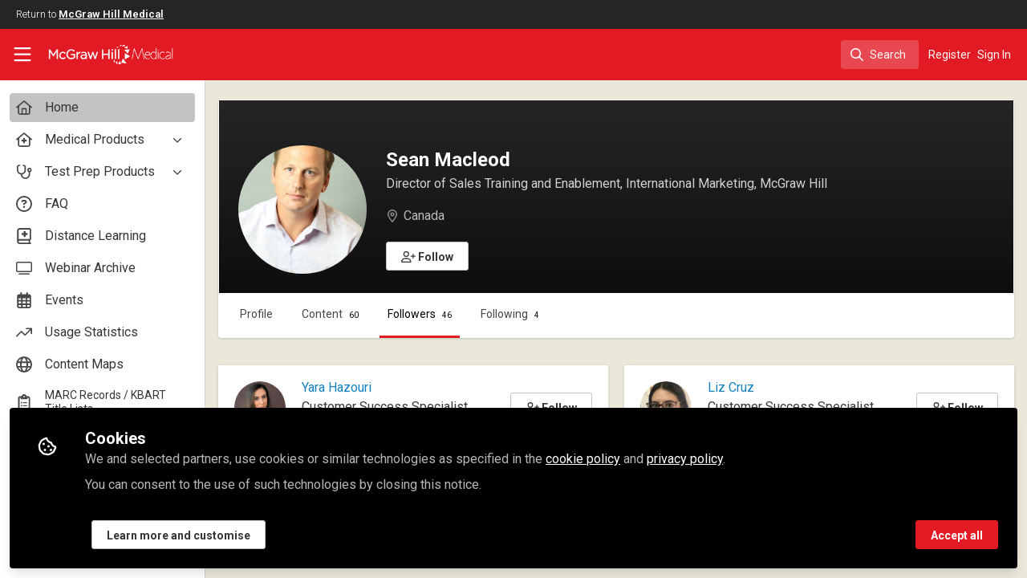

--- FILE ---
content_type: text/html; charset=utf-8
request_url: https://www.accessusercenter.com/users/74191-sean-macleod/followers
body_size: 11847
content:


<!doctype html>
<html class="zapnito" lang="en">
  <head prefix="og: http://ogp.me/ns# article: http://ogp.me/ns/article# video: http://ogp.me/ns/video#">
  <title>Sean Macleod | Access User Center</title>

  <!-- Meta -->
  <meta charset="utf-8">
  <meta http-equiv="X-UA-Compatible" content="IE=edge">
  <meta name="viewport" content="width=device-width, initial-scale=1">
  <meta name="description" content="Based in Toronto, Canada, Sean joined the team in 2017 and has recruited all of the amazing individuals who work in Customer Success.&nbsp; Prior to this role, Sean spent the previous 9 years working in the Canadian higher ed industry helping faculty move their classrooms online.
In his spare time Sean enjoys spending time with his wife and daughters at the family cottage while fishing, water skiing, and golfing.
">
  <meta name="author" content="Access User Center">
  <meta property="og:site_name" content="Access User Center">
  <meta property="og:locale" content="en_GB">
    <link href="https://images.zapnito.com" rel="preconnect">
      <meta name="robots" content="noindex, nofollow">

  <meta name="csrf-param" content="authenticity_token" />
<meta name="csrf-token" content="hhEMSrLtuBcl6SnShP1JzKhnFpjjFlsfRVI8gsFsYXMYXHjnN_aO8YQ2GnQs5RmpE9Sc94Hy34CFBaj_qMXFoQ" />
    <link rel="alternate" type="application/rss+xml" title="RSS" href="https://www.accessusercenter.com/rss.xml" />
  <link rel="apple-touch-icon" href="https://www.accessusercenter.com/theme/assets/touch-icon.png?cache_key=2093e805b7cbbb80ff06a4308edcd2b3b8225a9e&amp;theme=mgh-access-user-center">
  <link rel="icon" href="https://www.accessusercenter.com/theme/assets/favicon.png?cache_key=2bc018afd28264cc3f211948a180bafde3f2c527&amp;theme=mgh-access-user-center">
  <!-- end -->

  <!-- Zapnito -->
  <meta name="zapnito:release" content="v5898">
  <script>
//<![CDATA[
window.zapnito={};zapnito.advertising={"ad_unit_path":"/users/74191-sean-macleod/followers"};zapnito.session={"authenticated":false,"referrer_url":null,"switched_user_from_id":null,"switched_user_to_id":null};zapnito.env={"RAILS_ENV":"production","EMBER_ENV":null,"FILESTACK_API_KEY":"AyqmsPN5ETBqjso42fsNgz","CDN_IMAGE_HOST":"https://images.zapnito.com","AWS_CDN_PUBLIC_ACTIVE_STORAGE_HOST":"https://public-storage.zapnito.com","USER_DELETION_HOURLY_DELAY":"24","DISABLE_IN_APP_NOTIFICATIONS":false};zapnito.segment={"session_id":"be4c2cdbb627b16def26c54dc2b356f1","request_path":"/users/74191-sean-macleod/followers","request_url":"https://www.accessusercenter.com/users/74191-sean-macleod/followers","request_user_agent":"Mozilla/5.0 (Macintosh; Intel Mac OS X 10_15_7) AppleWebKit/537.36 (KHTML, like Gecko) Chrome/131.0.0.0 Safari/537.36; ClaudeBot/1.0; +claudebot@anthropic.com)","request_ip_address":"3.22.241.0","current_tenant_id":48,"current_customer_id":21,"current_hubspot_deal_id":"6707597164"};zapnito.password_requirements={"characters":{"uppercase":["A","B","C","D","E","F","G","H","I","J","K","L","M","N","O","P","Q","R","S","T","U","V","W","X","Y","Z"],"number":["0","1","2","3","4","5","6","7","8","9"],"lowercase":["a","b","c","d","e","f","g","h","i","j","k","l","m","n","o","p","q","r","s","t","u","v","w","x","y","z"]},"length":[8,128]};
//]]>
</script>
  <!-- end -->

  

  

  <!-- Code Snippets -->
  
  
  
  
  <!-- end -->

  <!-- Schema -->
  <!-- end -->

  <!-- Styles -->
  <link rel="stylesheet" href="/vite/assets/tailwind-DqkIs6Ft.css" />
  <link rel="stylesheet" href="/vite/assets/legacy-DiQ7V62A.css" />
  <link rel="stylesheet" href="/vite/assets/application-DdxfEYlU.css" />
  
  <!-- end -->

  <!-- Theme -->
  <link rel="stylesheet" href="https://www.accessusercenter.com/fonts.css?cache_key=35f4dfad907d458eb40c3e5e23f6f678e51f7efd&amp;theme=mgh-access-user-center" />
  <link rel="stylesheet" href="https://www.accessusercenter.com/theme.css?cache_key=5f4dbd6d4bc0ee15da571b2a4acc8dc95c0b77d1&amp;theme=mgh-access-user-center" />
  <!-- end -->

  <!-- Scripts -->
  <script src="/vite/assets/application-COZ-wt-B.js" crossorigin="anonymous" type="module"></script><link rel="modulepreload" href="/vite/assets/_commonjsHelpers-C4iS2aBk.js" as="script" crossorigin="anonymous">
<link rel="modulepreload" href="/vite/assets/___vite-browser-external_commonjs-proxy-BqV5D26a.js" as="script" crossorigin="anonymous">
<link rel="modulepreload" href="/vite/assets/parser-Bix0bVIi.js" as="script" crossorigin="anonymous">
<link rel="modulepreload" href="/vite/assets/printer-8oNpX3nQ.js" as="script" crossorigin="anonymous">
<link rel="modulepreload" href="/vite/assets/visitor-fDJDJ0EJ.js" as="script" crossorigin="anonymous">
  <script src="/vite/assets/icons-B2h9fHQl.js" crossorigin="anonymous" type="module" async="async"></script>
  <!-- end -->

  <!-- Custom Head -->
  <!-- end -->

  <!-- Custom Scripts -->
  
  <!-- end -->

  <!-- Custom Styles -->
    <link rel="stylesheet" href="/custom.css?cache_key=7d9a6d042c1ed29bae413055659b2cbf151d07d5" />
  <!-- end -->



  

  <script type="javascript/blocked" data-consent="measurement">
    !function(g,s,q,r,d){r=g[r]=g[r]||function(){(r.q=r.q||[]).push(
    arguments)};d=s.createElement(q);q=s.getElementsByTagName(q)[0];
    d.src="//d1l6p2sc9645hc.cloudfront.net/tracker.js";q.parentNode.
    insertBefore(d,q)}(window,document,"script","_gs");

    _gs("GSN-470882-X", "master");

      _gs("GSN-468837-D", "tenant");

      _gs("unidentify");

      _gs('set', 'chat', { button: true });
  </script>

  <script type="javascript/blocked" data-consent="measurement">
    (function(i,s,o,g,r,a,m){i["GoogleAnalyticsObject"]=r;i[r]=i[r]||function(){
    (i[r].q=i[r].q||[]).push(arguments)},i[r].l=1*new Date();a=s.createElement(o),
    m=s.getElementsByTagName(o)[0];a.async=1;a.src=g;m.parentNode.insertBefore(a,m)
    })(window,document,"script","//www.google-analytics.com/analytics.js","ga");

      ga("create", "UA-2973384-62", "auto", "defaulttracker");

    ga("defaulttracker.send", "pageview");
  </script>

  
</head>

  <body class="overscroll-none mgh-access-user-center user-signed-out rails guest-users-followers guest-users-followers-index ">
    <a data-zapnito-skip-nav href="#main-content">Skip to main content</a>
    

    

    <div class="wrapper overflow-hidden">
          <div class="branding-bar flex relative z-10">
    <div class="branding-bar">
<div class="branding-bar__wrap">
<div class="branding-bar__parent">
Return to
<a href="https://mhmedical.com/" target="_blank" class="branding-bar__link">McGraw Hill Medical</a>
</div>
<div class="branding-bar__kitemark">
</div>
</div>
</div>
  </div>

  <style type="text/css">
    .branding-bar {
      height: 36px !important;
    }


    @media (min-width: 750px) {
      .min-h-screen-navbar {
        min-height: calc(100vh - var(--navbar-height) - 36px) !important;
      }

      .h-screen-navbar,
      .sm\:h-screen-navbar,
      .md\:h-screen-navbar,
      .lg\:h-screen-navbar,
      .xl\:h-screen-navbar {
        height: calc(100vh - var(--navbar-height) - 36px) !important;
      }
    }
  </style>

        <header data-zapnito-navbar role="banner" aria-label="Main site navigation">
  <div class="flex items-center bg-brand-navbar h-navbar">
    <button
      type="button"
      class="w-14 cursor-pointer p-4"
      data-toggle-universal-sidebar="true"
      data-test-universal-sidebar-toggle
      data-zapnito-navbar-sidebar-toggle
      aria-label="Toggle universal sidebar"
    >
      <svg xmlns="http://www.w3.org/2000/svg" viewBox="0 0 448 512" class="h-6 w-6 text-brand-navbar-button-text-color fill-current group-hover:text-brand-navbar-button-background-color-hover transition-colors" role="img" aria-hidden="true">
        <title>Menu Icon</title>
        <path d="M0 88C0 74.7 10.7 64 24 64l400 0c13.3 0 24 10.7 24 24s-10.7 24-24 24L24 112C10.7 112 0 101.3 0 88zM0 248c0-13.3 10.7-24 24-24l400 0c13.3 0 24 10.7 24 24s-10.7 24-24 24L24 272c-13.3 0-24-10.7-24-24zM448 408c0 13.3-10.7 24-24 24L24 432c-13.3 0-24-10.7-24-24s10.7-24 24-24l400 0c13.3 0 24 10.7 24 24z"/>
      </svg>
    </button>

    <a class="hidden xs:inline-block h-14 min-w-24 mr-8" aria-label="Home" href="/">
      <div data-zapnito-brand-logo class="m-0 h-full bg-no-repeat bg-center" aria-hidden="true">
        <span class="sr-only">Access User Center</span>
      </div>
</a>
    <nav class="flex justify-end items-center w-full" role="navigation" aria-label="User navigation">
      <div id="navbar-app"></div>
      <script src="/vite/assets/index-Fd5RxBub.js" crossorigin="anonymous" type="module"></script><link rel="modulepreload" href="/vite/assets/Author-BjG_zV1W.js" as="script" crossorigin="anonymous">
<link rel="modulepreload" href="/vite/assets/index-5SMOas9j.js" as="script" crossorigin="anonymous">
<link rel="modulepreload" href="/vite/assets/_commonjsHelpers-C4iS2aBk.js" as="script" crossorigin="anonymous">
<link rel="modulepreload" href="/vite/assets/combobox-BLTbT12k.js" as="script" crossorigin="anonymous">
<link rel="modulepreload" href="/vite/assets/App-ZIIQZq_7.js" as="script" crossorigin="anonymous">
<link rel="modulepreload" href="/vite/assets/queries-BJw_VX_-.js" as="script" crossorigin="anonymous">
<link rel="modulepreload" href="/vite/assets/useCommandPaletteSearch-CJu-COf5.js" as="script" crossorigin="anonymous">
<link rel="modulepreload" href="/vite/assets/visitor-fDJDJ0EJ.js" as="script" crossorigin="anonymous">
<link rel="modulepreload" href="/vite/assets/parser-Bix0bVIi.js" as="script" crossorigin="anonymous">
<link rel="modulepreload" href="/vite/assets/printer-8oNpX3nQ.js" as="script" crossorigin="anonymous">
<link rel="modulepreload" href="/vite/assets/CommandPalette-M2uQB22Q.js" as="script" crossorigin="anonymous">
<link rel="modulepreload" href="/vite/assets/useKeyboardShortcuts-DLyZcWL1.js" as="script" crossorigin="anonymous">
<link rel="modulepreload" href="/vite/assets/searchUtils-CtQ_BGy3.js" as="script" crossorigin="anonymous">
<link rel="modulepreload" href="/vite/assets/SearchInput-CYY7WNql.js" as="script" crossorigin="anonymous">
<link rel="modulepreload" href="/vite/assets/SearchIcon-DNwsdJsD.js" as="script" crossorigin="anonymous">
<link rel="modulepreload" href="/vite/assets/SearchResults-BevJ3nxi.js" as="script" crossorigin="anonymous">
<link rel="modulepreload" href="/vite/assets/ViewAll-RvkfH1Be.js" as="script" crossorigin="anonymous">
<link rel="modulepreload" href="/vite/assets/SearchResultRenderer-BxS3E-rX.js" as="script" crossorigin="anonymous">
<link rel="modulepreload" href="/vite/assets/Content-GR_kbv58.js" as="script" crossorigin="anonymous">
<link rel="modulepreload" href="/vite/assets/cloudflare-image-compression-CWBc8szR.js" as="script" crossorigin="anonymous">
<link rel="modulepreload" href="/vite/assets/User-B64RsnQL.js" as="script" crossorigin="anonymous">
<link rel="modulepreload" href="/vite/assets/Org-DiF2hTaK.js" as="script" crossorigin="anonymous">
<link rel="modulepreload" href="/vite/assets/Discussion-BZboYQqh.js" as="script" crossorigin="anonymous">
<link rel="modulepreload" href="/vite/assets/ThirdPartyResources-cL2eWluX.js" as="script" crossorigin="anonymous">
<link rel="modulepreload" href="/vite/assets/Event-C6VrDpqj.js" as="script" crossorigin="anonymous">
<link rel="modulepreload" href="/vite/assets/Room-CSUpgaU4.js" as="script" crossorigin="anonymous">
<link rel="modulepreload" href="/vite/assets/Course-wVke63pw.js" as="script" crossorigin="anonymous">
<link rel="modulepreload" href="/vite/assets/NoResults-CqyOKRXO.js" as="script" crossorigin="anonymous">
<link rel="modulepreload" href="/vite/assets/EmptyState--QkNy5WO.js" as="script" crossorigin="anonymous">

      <div class="flex items-center">
          <ul class="flex list-none gap-2 pl-2 sm:pr-4" role="menu">
                <li class="hidden xs:block" role="none">
                  <a class="px-1" data-zapnito-navbar-text-button="" aria-label="Sign up" role="menuitem" href="https://mhmedical.com/account/CreateMyAccessProfile.aspx?RedirectUrl=https%3A%2F%2Fwww.accessusercenter.com%2Fusers%2F74191-sean-macleod%2Ffollowers">Register</a>
                </li>
              <li role="none">
                <a class="pl-3 pr-4 sm:px-1" data-test-signin-button="" data-zapnito-navbar-text-button="" aria-label="Sign in" role="menuitem" href="/users/sign_in">Sign In</a>
              </li>
      </ul>
    </div>
  </nav>
</header>


      <div class="h-screen-navbar">
        <div class="flex h-full">
          <aside data-controller="universal-sidebar" class="relative flex h-screen-navbar flex-col">
  <div
    data-universal-sidebar-target="overlay"
    data-overlay-active="false"
    role="dialog"
  ></div>
  <section
    data-test-universal-sidebar
    data-universal-sidebar-target="sidebar"
    data-zapnito-universal-sidebar="untoggled"
    
    class="absolute left-0 top-0 sm:static z-90 h-screen-navbar overflow-y-auto md:flex w-64 flex-grow flex-col transition-all ease-in-out duration-200 justify-between border-r border-gray-200 bg-white"
  >
    <div class="relative flex flex-col flex-grow inset-0 h-screen-navbar">
      
      <div class="flex flex-auto w-full overflow-y-auto px-3 py-4">
        <ul class="flex flex-col w-full m-0 p-0 list-none">

              <li title="Home" class="flex items-center space-x-3 mb-1">
                <a data-controller="segment-tracking" data-segment-tracking-id-value="navigation_clicked" data-segment-tracking-json-value="{ &quot;navigation_title&quot;: &quot;Home&quot;,
                           &quot;navigation_url&quot;: &quot;/&quot;,
                           &quot;navigation_location&quot;: &quot;sidebar&quot;}" target="_self" class="flex w-full items-center space-x-4 rounded p-2 bg-gray-300 hover:no-underline" aria-current="page" href="/">
                  <i class="fa-lg w-5 h-5 text-gray-600 far fa-house"></i>
                  <span class="text-gray-700 leading-tight line-clamp-2 text-base">
                    Home
                  </span>
</a>              </li>


              <li
                data-universal-sidebar-target="grouping"
                aria-expanded="false"
                title="Medical Products"
                class="flex flex-col mb-1"
                data-universal-sidebar-grouping-id="1293"
              >
                <button
                  data-action="universal-sidebar#toggleGrouping"
                  data-universal-sidebar-grouping-id="1293"
                  class="flex items-center justify-between p-2 rounded hover:bg-gray-100 hover:text-gray-900 hover:no-underline"
                >
                  <span class="flex items-center text-left space-x-4">
                    <i class="fa-lg w-5 h-5 text-gray-600 far fa-house-medical"></i>
                    <span class="text-gray-700 leading-tight line-clamp-2 text-base">
                      Medical Products
                    </span>
                  </span>
                  <i data-universal-sidebar-group-chevron class="fa-regular fa-chevron-down h-3 w-3 text-gray-700 ease-in-out hover:text-gray-900 transform transition-transform duration-300 mx-2"></i>
                </button>
                <section data-universal-sidebar-children-wrapper>
                  <ul data-universal-sidebar-children class="m-0 p-0">
                      <li title="AccessAnesthesiology" class="flex focus:ring-2 rounded">
                        <a data-controller="segment-tracking" data-segment-tracking-id-value="navigation_clicked" data-segment-tracking-json-value="{ &quot;navigation_title&quot;: &quot;AccessAnesthesiology&quot;,
                                  &quot;navigation_url&quot;: &quot;https://www.accessusercenter.com/channels/1598-accessanesthesiology&quot;,
                                  &quot;navigation_location&quot;: &quot;sidebar&quot;}" target="_self" tabindex="-1" class="flex w-full items-center space-x-4 rounded p-2 mx-0.5 text-gray-700 hover:bg-gray-100 hover:text-gray-900 hover:no-underline" href="https://www.accessusercenter.com/channels/1598-accessanesthesiology">
                          <span class="ml-9 text-xs text-gray-700 leading-tight line-clamp-2">
                            AccessAnesthesiology
                          </span>
</a>                      </li>
                      <li title="AccessAPN" class="flex focus:ring-2 rounded">
                        <a data-controller="segment-tracking" data-segment-tracking-id-value="navigation_clicked" data-segment-tracking-json-value="{ &quot;navigation_title&quot;: &quot;AccessAPN&quot;,
                                  &quot;navigation_url&quot;: &quot;https://www.accessusercenter.com/channels/accessapn&quot;,
                                  &quot;navigation_location&quot;: &quot;sidebar&quot;}" target="_self" tabindex="-1" class="flex w-full items-center space-x-4 rounded p-2 mx-0.5 text-gray-700 hover:bg-gray-100 hover:text-gray-900 hover:no-underline" href="https://www.accessusercenter.com/channels/accessapn">
                          <span class="ml-9 text-xs text-gray-700 leading-tight line-clamp-2">
                            AccessAPN
                          </span>
</a>                      </li>
                      <li title="Accessartmed" class="flex focus:ring-2 rounded">
                        <a data-controller="segment-tracking" data-segment-tracking-id-value="navigation_clicked" data-segment-tracking-json-value="{ &quot;navigation_title&quot;: &quot;Accessartmed&quot;,
                                  &quot;navigation_url&quot;: &quot;/channels/accessartmed&quot;,
                                  &quot;navigation_location&quot;: &quot;sidebar&quot;}" target="_self" tabindex="-1" class="flex w-full items-center space-x-4 rounded p-2 mx-0.5 text-gray-700 hover:bg-gray-100 hover:text-gray-900 hover:no-underline" href="/channels/accessartmed">
                          <span class="ml-9 text-xs text-gray-700 leading-tight line-clamp-2">
                            Accessartmed
                          </span>
</a>                      </li>
                      <li title="Access App" class="flex focus:ring-2 rounded">
                        <a data-controller="segment-tracking" data-segment-tracking-id-value="navigation_clicked" data-segment-tracking-json-value="{ &quot;navigation_title&quot;: &quot;Access App&quot;,
                                  &quot;navigation_url&quot;: &quot;https://www.accessusercenter.com/channels/access-app&quot;,
                                  &quot;navigation_location&quot;: &quot;sidebar&quot;}" target="_self" tabindex="-1" class="flex w-full items-center space-x-4 rounded p-2 mx-0.5 text-gray-700 hover:bg-gray-100 hover:text-gray-900 hover:no-underline" href="https://www.accessusercenter.com/channels/access-app">
                          <span class="ml-9 text-xs text-gray-700 leading-tight line-clamp-2">
                            Access App
                          </span>
</a>                      </li>
                      <li title="AccessCardiology" class="flex focus:ring-2 rounded">
                        <a data-controller="segment-tracking" data-segment-tracking-id-value="navigation_clicked" data-segment-tracking-json-value="{ &quot;navigation_title&quot;: &quot;AccessCardiology&quot;,
                                  &quot;navigation_url&quot;: &quot;https://www.accessusercenter.com/channels/1603-accesscardiology&quot;,
                                  &quot;navigation_location&quot;: &quot;sidebar&quot;}" target="_self" tabindex="-1" class="flex w-full items-center space-x-4 rounded p-2 mx-0.5 text-gray-700 hover:bg-gray-100 hover:text-gray-900 hover:no-underline" href="https://www.accessusercenter.com/channels/1603-accesscardiology">
                          <span class="ml-9 text-xs text-gray-700 leading-tight line-clamp-2">
                            AccessCardiology
                          </span>
</a>                      </li>
                      <li title="AccessDermatologyDxRx" class="flex focus:ring-2 rounded">
                        <a data-controller="segment-tracking" data-segment-tracking-id-value="navigation_clicked" data-segment-tracking-json-value="{ &quot;navigation_title&quot;: &quot;AccessDermatologyDxRx&quot;,
                                  &quot;navigation_url&quot;: &quot;https://www.accessusercenter.com/channels/2946-accessdermatologydxrx&quot;,
                                  &quot;navigation_location&quot;: &quot;sidebar&quot;}" target="_self" tabindex="-1" class="flex w-full items-center space-x-4 rounded p-2 mx-0.5 text-gray-700 hover:bg-gray-100 hover:text-gray-900 hover:no-underline" href="https://www.accessusercenter.com/channels/2946-accessdermatologydxrx">
                          <span class="ml-9 text-xs text-gray-700 leading-tight line-clamp-2">
                            AccessDermatologyDxRx
                          </span>
</a>                      </li>
                      <li title="AccessEmergency Medicine" class="flex focus:ring-2 rounded">
                        <a data-controller="segment-tracking" data-segment-tracking-id-value="navigation_clicked" data-segment-tracking-json-value="{ &quot;navigation_title&quot;: &quot;AccessEmergency Medicine&quot;,
                                  &quot;navigation_url&quot;: &quot;https://www.accessusercenter.com/channels/1604-accessemergency-medicine&quot;,
                                  &quot;navigation_location&quot;: &quot;sidebar&quot;}" target="_self" tabindex="-1" class="flex w-full items-center space-x-4 rounded p-2 mx-0.5 text-gray-700 hover:bg-gray-100 hover:text-gray-900 hover:no-underline" href="https://www.accessusercenter.com/channels/1604-accessemergency-medicine">
                          <span class="ml-9 text-xs text-gray-700 leading-tight line-clamp-2">
                            AccessEmergency Medicine
                          </span>
</a>                      </li>
                      <li title="AccessHemOnc" class="flex focus:ring-2 rounded">
                        <a data-controller="segment-tracking" data-segment-tracking-id-value="navigation_clicked" data-segment-tracking-json-value="{ &quot;navigation_title&quot;: &quot;AccessHemOnc&quot;,
                                  &quot;navigation_url&quot;: &quot;https://www.accessusercenter.com/channels/1605-accesshemonc&quot;,
                                  &quot;navigation_location&quot;: &quot;sidebar&quot;}" target="_self" tabindex="-1" class="flex w-full items-center space-x-4 rounded p-2 mx-0.5 text-gray-700 hover:bg-gray-100 hover:text-gray-900 hover:no-underline" href="https://www.accessusercenter.com/channels/1605-accesshemonc">
                          <span class="ml-9 text-xs text-gray-700 leading-tight line-clamp-2">
                            AccessHemOnc
                          </span>
</a>                      </li>
                      <li title="AccessMedicina" class="flex focus:ring-2 rounded">
                        <a data-controller="segment-tracking" data-segment-tracking-id-value="navigation_clicked" data-segment-tracking-json-value="{ &quot;navigation_title&quot;: &quot;AccessMedicina&quot;,
                                  &quot;navigation_url&quot;: &quot;https://www.accessusercenter.com/channels/1606-accessmedicina&quot;,
                                  &quot;navigation_location&quot;: &quot;sidebar&quot;}" target="_self" tabindex="-1" class="flex w-full items-center space-x-4 rounded p-2 mx-0.5 text-gray-700 hover:bg-gray-100 hover:text-gray-900 hover:no-underline" href="https://www.accessusercenter.com/channels/1606-accessmedicina">
                          <span class="ml-9 text-xs text-gray-700 leading-tight line-clamp-2">
                            AccessMedicina
                          </span>
</a>                      </li>
                      <li title="AccessMedicine" class="flex focus:ring-2 rounded">
                        <a data-controller="segment-tracking" data-segment-tracking-id-value="navigation_clicked" data-segment-tracking-json-value="{ &quot;navigation_title&quot;: &quot;AccessMedicine&quot;,
                                  &quot;navigation_url&quot;: &quot;https://www.accessusercenter.com/channels/1601-accessmedicine&quot;,
                                  &quot;navigation_location&quot;: &quot;sidebar&quot;}" target="_self" tabindex="-1" class="flex w-full items-center space-x-4 rounded p-2 mx-0.5 text-gray-700 hover:bg-gray-100 hover:text-gray-900 hover:no-underline" href="https://www.accessusercenter.com/channels/1601-accessmedicine">
                          <span class="ml-9 text-xs text-gray-700 leading-tight line-clamp-2">
                            AccessMedicine
                          </span>
</a>                      </li>
                      <li title="AccessNeurology" class="flex focus:ring-2 rounded">
                        <a data-controller="segment-tracking" data-segment-tracking-id-value="navigation_clicked" data-segment-tracking-json-value="{ &quot;navigation_title&quot;: &quot;AccessNeurology&quot;,
                                  &quot;navigation_url&quot;: &quot;https://www.accessusercenter.com/channels/1607-accessneurology&quot;,
                                  &quot;navigation_location&quot;: &quot;sidebar&quot;}" target="_self" tabindex="-1" class="flex w-full items-center space-x-4 rounded p-2 mx-0.5 text-gray-700 hover:bg-gray-100 hover:text-gray-900 hover:no-underline" href="https://www.accessusercenter.com/channels/1607-accessneurology">
                          <span class="ml-9 text-xs text-gray-700 leading-tight line-clamp-2">
                            AccessNeurology
                          </span>
</a>                      </li>
                      <li title="AccessObGyn" class="flex focus:ring-2 rounded">
                        <a data-controller="segment-tracking" data-segment-tracking-id-value="navigation_clicked" data-segment-tracking-json-value="{ &quot;navigation_title&quot;: &quot;AccessObGyn&quot;,
                                  &quot;navigation_url&quot;: &quot;https://www.accessusercenter.com/channels/1608-accessobgyn&quot;,
                                  &quot;navigation_location&quot;: &quot;sidebar&quot;}" target="_self" tabindex="-1" class="flex w-full items-center space-x-4 rounded p-2 mx-0.5 text-gray-700 hover:bg-gray-100 hover:text-gray-900 hover:no-underline" href="https://www.accessusercenter.com/channels/1608-accessobgyn">
                          <span class="ml-9 text-xs text-gray-700 leading-tight line-clamp-2">
                            AccessObGyn
                          </span>
</a>                      </li>
                      <li title="AccessPediatrics" class="flex focus:ring-2 rounded">
                        <a data-controller="segment-tracking" data-segment-tracking-id-value="navigation_clicked" data-segment-tracking-json-value="{ &quot;navigation_title&quot;: &quot;AccessPediatrics&quot;,
                                  &quot;navigation_url&quot;: &quot;https://www.accessusercenter.com/channels/1609-accesspediatrics&quot;,
                                  &quot;navigation_location&quot;: &quot;sidebar&quot;}" target="_self" tabindex="-1" class="flex w-full items-center space-x-4 rounded p-2 mx-0.5 text-gray-700 hover:bg-gray-100 hover:text-gray-900 hover:no-underline" href="https://www.accessusercenter.com/channels/1609-accesspediatrics">
                          <span class="ml-9 text-xs text-gray-700 leading-tight line-clamp-2">
                            AccessPediatrics
                          </span>
</a>                      </li>
                      <li title="AccessPharmacy" class="flex focus:ring-2 rounded">
                        <a data-controller="segment-tracking" data-segment-tracking-id-value="navigation_clicked" data-segment-tracking-json-value="{ &quot;navigation_title&quot;: &quot;AccessPharmacy&quot;,
                                  &quot;navigation_url&quot;: &quot;https://www.accessusercenter.com/channels/1610-accesspharmacy&quot;,
                                  &quot;navigation_location&quot;: &quot;sidebar&quot;}" target="_self" tabindex="-1" class="flex w-full items-center space-x-4 rounded p-2 mx-0.5 text-gray-700 hover:bg-gray-100 hover:text-gray-900 hover:no-underline" href="https://www.accessusercenter.com/channels/1610-accesspharmacy">
                          <span class="ml-9 text-xs text-gray-700 leading-tight line-clamp-2">
                            AccessPharmacy
                          </span>
</a>                      </li>
                      <li title="AccessPhysiotherapy" class="flex focus:ring-2 rounded">
                        <a data-controller="segment-tracking" data-segment-tracking-id-value="navigation_clicked" data-segment-tracking-json-value="{ &quot;navigation_title&quot;: &quot;AccessPhysiotherapy&quot;,
                                  &quot;navigation_url&quot;: &quot;https://www.accessusercenter.com/channels/1611-accessphysiotherapy&quot;,
                                  &quot;navigation_location&quot;: &quot;sidebar&quot;}" target="_self" tabindex="-1" class="flex w-full items-center space-x-4 rounded p-2 mx-0.5 text-gray-700 hover:bg-gray-100 hover:text-gray-900 hover:no-underline" href="https://www.accessusercenter.com/channels/1611-accessphysiotherapy">
                          <span class="ml-9 text-xs text-gray-700 leading-tight line-clamp-2">
                            AccessPhysiotherapy
                          </span>
</a>                      </li>
                      <li title="AccessSurgery" class="flex focus:ring-2 rounded">
                        <a data-controller="segment-tracking" data-segment-tracking-id-value="navigation_clicked" data-segment-tracking-json-value="{ &quot;navigation_title&quot;: &quot;AccessSurgery&quot;,
                                  &quot;navigation_url&quot;: &quot;https://www.accessusercenter.com/channels/1602-accesssurgery&quot;,
                                  &quot;navigation_location&quot;: &quot;sidebar&quot;}" target="_self" tabindex="-1" class="flex w-full items-center space-x-4 rounded p-2 mx-0.5 text-gray-700 hover:bg-gray-100 hover:text-gray-900 hover:no-underline" href="https://www.accessusercenter.com/channels/1602-accesssurgery">
                          <span class="ml-9 text-xs text-gray-700 leading-tight line-clamp-2">
                            AccessSurgery
                          </span>
</a>                      </li>
                      <li title="AccessWorldMed" class="flex focus:ring-2 rounded">
                        <a data-controller="segment-tracking" data-segment-tracking-id-value="navigation_clicked" data-segment-tracking-json-value="{ &quot;navigation_title&quot;: &quot;AccessWorldMed&quot;,
                                  &quot;navigation_url&quot;: &quot;/channels/accessworldmed&quot;,
                                  &quot;navigation_location&quot;: &quot;sidebar&quot;}" target="_self" tabindex="-1" class="flex w-full items-center space-x-4 rounded p-2 mx-0.5 text-gray-700 hover:bg-gray-100 hover:text-gray-900 hover:no-underline" href="/channels/accessworldmed">
                          <span class="ml-9 text-xs text-gray-700 leading-tight line-clamp-2">
                            AccessWorldMed
                          </span>
</a>                      </li>
                      <li title="Boards &amp; Beyond" class="flex focus:ring-2 rounded">
                        <a data-controller="segment-tracking" data-segment-tracking-id-value="navigation_clicked" data-segment-tracking-json-value="{ &quot;navigation_title&quot;: &quot;Boards &amp; Beyond&quot;,
                                  &quot;navigation_url&quot;: &quot;https://www.accessusercenter.com/channels/boards-beyond&quot;,
                                  &quot;navigation_location&quot;: &quot;sidebar&quot;}" target="_self" tabindex="-1" class="flex w-full items-center space-x-4 rounded p-2 mx-0.5 text-gray-700 hover:bg-gray-100 hover:text-gray-900 hover:no-underline" href="https://www.accessusercenter.com/channels/boards-beyond">
                          <span class="ml-9 text-xs text-gray-700 leading-tight line-clamp-2">
                            Boards &amp; Beyond
                          </span>
</a>                      </li>
                      <li title="Case Files Collection" class="flex focus:ring-2 rounded">
                        <a data-controller="segment-tracking" data-segment-tracking-id-value="navigation_clicked" data-segment-tracking-json-value="{ &quot;navigation_title&quot;: &quot;Case Files Collection&quot;,
                                  &quot;navigation_url&quot;: &quot;https://www.accessusercenter.com/channels/2083-case-files-collection&quot;,
                                  &quot;navigation_location&quot;: &quot;sidebar&quot;}" target="_self" tabindex="-1" class="flex w-full items-center space-x-4 rounded p-2 mx-0.5 text-gray-700 hover:bg-gray-100 hover:text-gray-900 hover:no-underline" href="https://www.accessusercenter.com/channels/2083-case-files-collection">
                          <span class="ml-9 text-xs text-gray-700 leading-tight line-clamp-2">
                            Case Files Collection
                          </span>
</a>                      </li>
                      <li title="Case Files: Teaching Cases" class="flex focus:ring-2 rounded">
                        <a data-controller="segment-tracking" data-segment-tracking-id-value="navigation_clicked" data-segment-tracking-json-value="{ &quot;navigation_title&quot;: &quot;Case Files: Teaching Cases&quot;,
                                  &quot;navigation_url&quot;: &quot;https://www.accessusercenter.com/channels/1862-case-files-teaching-cases&quot;,
                                  &quot;navigation_location&quot;: &quot;sidebar&quot;}" target="_self" tabindex="-1" class="flex w-full items-center space-x-4 rounded p-2 mx-0.5 text-gray-700 hover:bg-gray-100 hover:text-gray-900 hover:no-underline" href="https://www.accessusercenter.com/channels/1862-case-files-teaching-cases">
                          <span class="ml-9 text-xs text-gray-700 leading-tight line-clamp-2">
                            Case Files: Teaching Cases
                          </span>
</a>                      </li>
                      <li title="Clinical Sports Medicine Collection" class="flex focus:ring-2 rounded">
                        <a data-controller="segment-tracking" data-segment-tracking-id-value="navigation_clicked" data-segment-tracking-json-value="{ &quot;navigation_title&quot;: &quot;Clinical Sports Medicine Collection&quot;,
                                  &quot;navigation_url&quot;: &quot;https://www.accessusercenter.com/channels/clinical-sports-medicine-collection&quot;,
                                  &quot;navigation_location&quot;: &quot;sidebar&quot;}" target="_self" tabindex="-1" class="flex w-full items-center space-x-4 rounded p-2 mx-0.5 text-gray-700 hover:bg-gray-100 hover:text-gray-900 hover:no-underline" href="https://www.accessusercenter.com/channels/clinical-sports-medicine-collection">
                          <span class="ml-9 text-xs text-gray-700 leading-tight line-clamp-2">
                            Clinical Sports Medicine Collection
                          </span>
</a>                      </li>
                      <li title="Connect ENARM" class="flex focus:ring-2 rounded">
                        <a data-controller="segment-tracking" data-segment-tracking-id-value="navigation_clicked" data-segment-tracking-json-value="{ &quot;navigation_title&quot;: &quot;Connect ENARM&quot;,
                                  &quot;navigation_url&quot;: &quot;https://www.accessusercenter.com/channels/connect-enarm&quot;,
                                  &quot;navigation_location&quot;: &quot;sidebar&quot;}" target="_self" tabindex="-1" class="flex w-full items-center space-x-4 rounded p-2 mx-0.5 text-gray-700 hover:bg-gray-100 hover:text-gray-900 hover:no-underline" href="https://www.accessusercenter.com/channels/connect-enarm">
                          <span class="ml-9 text-xs text-gray-700 leading-tight line-clamp-2">
                            Connect ENARM
                          </span>
</a>                      </li>
                      <li title="eBook Library" class="flex focus:ring-2 rounded">
                        <a data-controller="segment-tracking" data-segment-tracking-id-value="navigation_clicked" data-segment-tracking-json-value="{ &quot;navigation_title&quot;: &quot;eBook Library&quot;,
                                  &quot;navigation_url&quot;: &quot;https://www.accessusercenter.com/channels/1884-ebook-library&quot;,
                                  &quot;navigation_location&quot;: &quot;sidebar&quot;}" target="_self" tabindex="-1" class="flex w-full items-center space-x-4 rounded p-2 mx-0.5 text-gray-700 hover:bg-gray-100 hover:text-gray-900 hover:no-underline" href="https://www.accessusercenter.com/channels/1884-ebook-library">
                          <span class="ml-9 text-xs text-gray-700 leading-tight line-clamp-2">
                            eBook Library
                          </span>
</a>                      </li>
                      <li title="F.A. Davis Athletic Training Collection" class="flex focus:ring-2 rounded">
                        <a data-controller="segment-tracking" data-segment-tracking-id-value="navigation_clicked" data-segment-tracking-json-value="{ &quot;navigation_title&quot;: &quot;F.A. Davis Athletic Training Collection&quot;,
                                  &quot;navigation_url&quot;: &quot;https://www.accessusercenter.com/channels/2024-f-a-davis-athletic-training-collection&quot;,
                                  &quot;navigation_location&quot;: &quot;sidebar&quot;}" target="_self" tabindex="-1" class="flex w-full items-center space-x-4 rounded p-2 mx-0.5 text-gray-700 hover:bg-gray-100 hover:text-gray-900 hover:no-underline" href="https://www.accessusercenter.com/channels/2024-f-a-davis-athletic-training-collection">
                          <span class="ml-9 text-xs text-gray-700 leading-tight line-clamp-2">
                            F.A. Davis Athletic Training Collection
                          </span>
</a>                      </li>
                      <li title="F.A. Davis PT Collection" class="flex focus:ring-2 rounded">
                        <a data-controller="segment-tracking" data-segment-tracking-id-value="navigation_clicked" data-segment-tracking-json-value="{ &quot;navigation_title&quot;: &quot;F.A. Davis PT Collection&quot;,
                                  &quot;navigation_url&quot;: &quot;https://www.accessusercenter.com/channels/2085-f-a-davis-pt-collection&quot;,
                                  &quot;navigation_location&quot;: &quot;sidebar&quot;}" target="_self" tabindex="-1" class="flex w-full items-center space-x-4 rounded p-2 mx-0.5 text-gray-700 hover:bg-gray-100 hover:text-gray-900 hover:no-underline" href="https://www.accessusercenter.com/channels/2085-f-a-davis-pt-collection">
                          <span class="ml-9 text-xs text-gray-700 leading-tight line-clamp-2">
                            F.A. Davis PT Collection
                          </span>
</a>                      </li>
                      <li title="First Aid Forward" class="flex focus:ring-2 rounded">
                        <a data-controller="segment-tracking" data-segment-tracking-id-value="navigation_clicked" data-segment-tracking-json-value="{ &quot;navigation_title&quot;: &quot;First Aid Forward&quot;,
                                  &quot;navigation_url&quot;: &quot;/channels/first-aid-forward&quot;,
                                  &quot;navigation_location&quot;: &quot;sidebar&quot;}" target="_self" tabindex="-1" class="flex w-full items-center space-x-4 rounded p-2 mx-0.5 text-gray-700 hover:bg-gray-100 hover:text-gray-900 hover:no-underline" href="/channels/first-aid-forward">
                          <span class="ml-9 text-xs text-gray-700 leading-tight line-clamp-2">
                            First Aid Forward
                          </span>
</a>                      </li>
                      <li title="Harrison Italia" class="flex focus:ring-2 rounded">
                        <a data-controller="segment-tracking" data-segment-tracking-id-value="navigation_clicked" data-segment-tracking-json-value="{ &quot;navigation_title&quot;: &quot;Harrison Italia&quot;,
                                  &quot;navigation_url&quot;: &quot;https://www.accessusercenter.com/channels/harrison-italia&quot;,
                                  &quot;navigation_location&quot;: &quot;sidebar&quot;}" target="_self" tabindex="-1" class="flex w-full items-center space-x-4 rounded p-2 mx-0.5 text-gray-700 hover:bg-gray-100 hover:text-gray-900 hover:no-underline" href="https://www.accessusercenter.com/channels/harrison-italia">
                          <span class="ml-9 text-xs text-gray-700 leading-tight line-clamp-2">
                            Harrison Italia
                          </span>
</a>                      </li>
                      <li title="JAMAevidence" class="flex focus:ring-2 rounded">
                        <a data-controller="segment-tracking" data-segment-tracking-id-value="navigation_clicked" data-segment-tracking-json-value="{ &quot;navigation_title&quot;: &quot;JAMAevidence&quot;,
                                  &quot;navigation_url&quot;: &quot;https://www.accessusercenter.com/channels/2089-jamaevidence&quot;,
                                  &quot;navigation_location&quot;: &quot;sidebar&quot;}" target="_self" tabindex="-1" class="flex w-full items-center space-x-4 rounded p-2 mx-0.5 text-gray-700 hover:bg-gray-100 hover:text-gray-900 hover:no-underline" href="https://www.accessusercenter.com/channels/2089-jamaevidence">
                          <span class="ml-9 text-xs text-gray-700 leading-tight line-clamp-2">
                            JAMAevidence
                          </span>
</a>                      </li>
                      <li title="Murtagh Collection" class="flex focus:ring-2 rounded">
                        <a data-controller="segment-tracking" data-segment-tracking-id-value="navigation_clicked" data-segment-tracking-json-value="{ &quot;navigation_title&quot;: &quot;Murtagh Collection&quot;,
                                  &quot;navigation_url&quot;: &quot;https://www.accessusercenter.com/channels/2084-murtagh-collection&quot;,
                                  &quot;navigation_location&quot;: &quot;sidebar&quot;}" target="_self" tabindex="-1" class="flex w-full items-center space-x-4 rounded p-2 mx-0.5 text-gray-700 hover:bg-gray-100 hover:text-gray-900 hover:no-underline" href="https://www.accessusercenter.com/channels/2084-murtagh-collection">
                          <span class="ml-9 text-xs text-gray-700 leading-tight line-clamp-2">
                            Murtagh Collection
                          </span>
</a>                      </li>
                      <li title="OMMBID" class="flex focus:ring-2 rounded">
                        <a data-controller="segment-tracking" data-segment-tracking-id-value="navigation_clicked" data-segment-tracking-json-value="{ &quot;navigation_title&quot;: &quot;OMMBID&quot;,
                                  &quot;navigation_url&quot;: &quot;https://www.accessusercenter.com/channels/1612-ommbid&quot;,
                                  &quot;navigation_location&quot;: &quot;sidebar&quot;}" target="_self" tabindex="-1" class="flex w-full items-center space-x-4 rounded p-2 mx-0.5 text-gray-700 hover:bg-gray-100 hover:text-gray-900 hover:no-underline" href="https://www.accessusercenter.com/channels/1612-ommbid">
                          <span class="ml-9 text-xs text-gray-700 leading-tight line-clamp-2">
                            OMMBID
                          </span>
</a>                      </li>
                  </ul>
                </section>
              </li>


              <li
                data-universal-sidebar-target="grouping"
                aria-expanded="false"
                title="Test Prep Products"
                class="flex flex-col mb-1"
                data-universal-sidebar-grouping-id="1320"
              >
                <button
                  data-action="universal-sidebar#toggleGrouping"
                  data-universal-sidebar-grouping-id="1320"
                  class="flex items-center justify-between p-2 rounded hover:bg-gray-100 hover:text-gray-900 hover:no-underline"
                >
                  <span class="flex items-center text-left space-x-4">
                    <i class="fa-lg w-5 h-5 text-gray-600 far fa-stethoscope"></i>
                    <span class="text-gray-700 leading-tight line-clamp-2 text-base">
                      Test Prep Products
                    </span>
                  </span>
                  <i data-universal-sidebar-group-chevron class="fa-regular fa-chevron-down h-3 w-3 text-gray-700 ease-in-out hover:text-gray-900 transform transition-transform duration-300 mx-2"></i>
                </button>
                <section data-universal-sidebar-children-wrapper>
                  <ul data-universal-sidebar-children class="m-0 p-0">
                      <li title="PA Exam Prep" class="flex focus:ring-2 rounded">
                        <a data-controller="segment-tracking" data-segment-tracking-id-value="navigation_clicked" data-segment-tracking-json-value="{ &quot;navigation_title&quot;: &quot;PA Exam Prep&quot;,
                                  &quot;navigation_url&quot;: &quot;https://www.accessusercenter.com/channels/1615-pa-exam-prep&quot;,
                                  &quot;navigation_location&quot;: &quot;sidebar&quot;}" target="_self" tabindex="-1" class="flex w-full items-center space-x-4 rounded p-2 mx-0.5 text-gray-700 hover:bg-gray-100 hover:text-gray-900 hover:no-underline" href="https://www.accessusercenter.com/channels/1615-pa-exam-prep">
                          <span class="ml-9 text-xs text-gray-700 leading-tight line-clamp-2">
                            PA Exam Prep
                          </span>
</a>                      </li>
                      <li title="USMLE Easy" class="flex focus:ring-2 rounded">
                        <a data-controller="segment-tracking" data-segment-tracking-id-value="navigation_clicked" data-segment-tracking-json-value="{ &quot;navigation_title&quot;: &quot;USMLE Easy&quot;,
                                  &quot;navigation_url&quot;: &quot;https://www.accessusercenter.com/channels/1616-usmle-easy&quot;,
                                  &quot;navigation_location&quot;: &quot;sidebar&quot;}" target="_self" tabindex="-1" class="flex w-full items-center space-x-4 rounded p-2 mx-0.5 text-gray-700 hover:bg-gray-100 hover:text-gray-900 hover:no-underline" href="https://www.accessusercenter.com/channels/1616-usmle-easy">
                          <span class="ml-9 text-xs text-gray-700 leading-tight line-clamp-2">
                            USMLE Easy
                          </span>
</a>                      </li>
                      <li title="RadReview" class="flex focus:ring-2 rounded">
                        <a data-controller="segment-tracking" data-segment-tracking-id-value="navigation_clicked" data-segment-tracking-json-value="{ &quot;navigation_title&quot;: &quot;RadReview&quot;,
                                  &quot;navigation_url&quot;: &quot;https://www.accessusercenter.com/channels/1614-radreview&quot;,
                                  &quot;navigation_location&quot;: &quot;sidebar&quot;}" target="_self" tabindex="-1" class="flex w-full items-center space-x-4 rounded p-2 mx-0.5 text-gray-700 hover:bg-gray-100 hover:text-gray-900 hover:no-underline" href="https://www.accessusercenter.com/channels/1614-radreview">
                          <span class="ml-9 text-xs text-gray-700 leading-tight line-clamp-2">
                            RadReview
                          </span>
</a>                      </li>
                  </ul>
                </section>
              </li>


              <li title="FAQ" class="flex items-center space-x-3 mb-1">
                <a data-controller="segment-tracking" data-segment-tracking-id-value="navigation_clicked" data-segment-tracking-json-value="{ &quot;navigation_title&quot;: &quot;FAQ&quot;,
                           &quot;navigation_url&quot;: &quot;https://www.accessusercenter.com/channels/1652-faq&quot;,
                           &quot;navigation_location&quot;: &quot;sidebar&quot;}" target="_self" class="flex w-full items-center space-x-4 rounded p-2 text-gray-700 hover:bg-gray-100 hover:text-gray-900 hover:no-underline" href="https://www.accessusercenter.com/channels/1652-faq">
                  <i class="fa-lg w-5 h-5 text-gray-600 far fa-circle-question"></i>
                  <span class="text-gray-700 leading-tight line-clamp-2 text-base">
                    FAQ
                  </span>
</a>              </li>


              <li title="Distance Learning" class="flex items-center space-x-3 mb-1">
                <a data-controller="segment-tracking" data-segment-tracking-id-value="navigation_clicked" data-segment-tracking-json-value="{ &quot;navigation_title&quot;: &quot;Distance Learning&quot;,
                           &quot;navigation_url&quot;: &quot;https://www.accessusercenter.com/channels/2601-distance-learning&quot;,
                           &quot;navigation_location&quot;: &quot;sidebar&quot;}" target="_self" class="flex w-full items-center space-x-4 rounded p-2 text-gray-700 hover:bg-gray-100 hover:text-gray-900 hover:no-underline" href="https://www.accessusercenter.com/channels/2601-distance-learning">
                  <i class="fa-lg w-5 h-5 text-gray-600 far fa-book-medical"></i>
                  <span class="text-gray-700 leading-tight line-clamp-2 text-base">
                    Distance Learning
                  </span>
</a>              </li>


              <li title="Webinar Archive" class="flex items-center space-x-3 mb-1">
                <a data-controller="segment-tracking" data-segment-tracking-id-value="navigation_clicked" data-segment-tracking-json-value="{ &quot;navigation_title&quot;: &quot;Webinar Archive&quot;,
                           &quot;navigation_url&quot;: &quot;/rooms/webinar-archive&quot;,
                           &quot;navigation_location&quot;: &quot;sidebar&quot;}" target="_self" class="flex w-full items-center space-x-4 rounded p-2 text-gray-700 hover:bg-gray-100 hover:text-gray-900 hover:no-underline" href="/rooms/webinar-archive">
                  <i class="fa-lg w-5 h-5 text-gray-600 far fa-tv"></i>
                  <span class="text-gray-700 leading-tight line-clamp-2 text-base">
                    Webinar Archive
                  </span>
</a>              </li>


              <li title="Events" class="flex items-center space-x-3 mb-1">
                <a data-controller="segment-tracking" data-segment-tracking-id-value="navigation_clicked" data-segment-tracking-json-value="{ &quot;navigation_title&quot;: &quot;Events&quot;,
                           &quot;navigation_url&quot;: &quot;/my-network/events&quot;,
                           &quot;navigation_location&quot;: &quot;sidebar&quot;}" target="_self" class="flex w-full items-center space-x-4 rounded p-2 text-gray-700 hover:bg-gray-100 hover:text-gray-900 hover:no-underline" href="/my-network/events">
                  <i class="fa-lg w-5 h-5 text-gray-600 far fa-calendar-days"></i>
                  <span class="text-gray-700 leading-tight line-clamp-2 text-base">
                    Events
                  </span>
</a>              </li>


              <li title="Usage Statistics" class="flex items-center space-x-3 mb-1">
                <a data-controller="segment-tracking" data-segment-tracking-id-value="navigation_clicked" data-segment-tracking-json-value="{ &quot;navigation_title&quot;: &quot;Usage Statistics&quot;,
                           &quot;navigation_url&quot;: &quot;https://www.accessusercenter.com/pages/Pulling-Usage-Statistics&quot;,
                           &quot;navigation_location&quot;: &quot;sidebar&quot;}" target="_self" class="flex w-full items-center space-x-4 rounded p-2 text-gray-700 hover:bg-gray-100 hover:text-gray-900 hover:no-underline" href="https://www.accessusercenter.com/pages/Pulling-Usage-Statistics">
                  <i class="fa-lg w-5 h-5 text-gray-600 far fa-arrow-trend-up"></i>
                  <span class="text-gray-700 leading-tight line-clamp-2 text-base">
                    Usage Statistics
                  </span>
</a>              </li>


              <li title="Content Maps" class="flex items-center space-x-3 mb-1">
                <a data-controller="segment-tracking" data-segment-tracking-id-value="navigation_clicked" data-segment-tracking-json-value="{ &quot;navigation_title&quot;: &quot;Content Maps&quot;,
                           &quot;navigation_url&quot;: &quot;https://www.accessusercenter.com/pages/ContentMaps&quot;,
                           &quot;navigation_location&quot;: &quot;sidebar&quot;}" target="_self" class="flex w-full items-center space-x-4 rounded p-2 text-gray-700 hover:bg-gray-100 hover:text-gray-900 hover:no-underline" href="https://www.accessusercenter.com/pages/ContentMaps">
                  <i class="fa-lg w-5 h-5 text-gray-600 far fa-globe"></i>
                  <span class="text-gray-700 leading-tight line-clamp-2 text-base">
                    Content Maps
                  </span>
</a>              </li>


              <li title="MARC Records / KBART Title Lists" class="flex items-center space-x-3 mb-1">
                <a data-controller="segment-tracking" data-segment-tracking-id-value="navigation_clicked" data-segment-tracking-json-value="{ &quot;navigation_title&quot;: &quot;MARC Records / KBART Title Lists&quot;,
                           &quot;navigation_url&quot;: &quot;https://www.accessusercenter.com/pages/marc-records_kbart&quot;,
                           &quot;navigation_location&quot;: &quot;sidebar&quot;}" target="_self" class="flex w-full items-center space-x-4 rounded p-2 text-gray-700 hover:bg-gray-100 hover:text-gray-900 hover:no-underline" href="https://www.accessusercenter.com/pages/marc-records_kbart">
                  <i class="fa-lg w-5 h-5 text-gray-600 far fa-clipboard-list"></i>
                  <span class="text-gray-700 leading-tight line-clamp-2 text-sm">
                    MARC Records / KBART Title Lists
                  </span>
</a>              </li>


              <li title="Search Widget" class="flex items-center space-x-3 mb-1">
                <a data-controller="segment-tracking" data-segment-tracking-id-value="navigation_clicked" data-segment-tracking-json-value="{ &quot;navigation_title&quot;: &quot;Search Widget&quot;,
                           &quot;navigation_url&quot;: &quot;https://www.accessusercenter.com/pages/Search-Widgets&quot;,
                           &quot;navigation_location&quot;: &quot;sidebar&quot;}" target="_self" class="flex w-full items-center space-x-4 rounded p-2 text-gray-700 hover:bg-gray-100 hover:text-gray-900 hover:no-underline" href="https://www.accessusercenter.com/pages/Search-Widgets">
                  <i class="fa-lg w-5 h-5 text-gray-600 far fa-magnifying-glass"></i>
                  <span class="text-gray-700 leading-tight line-clamp-2 text-base">
                    Search Widget
                  </span>
</a>              </li>


              <li title="Contact us " class="flex items-center space-x-3 mb-1">
                <a data-controller="segment-tracking" data-segment-tracking-id-value="navigation_clicked" data-segment-tracking-json-value="{ &quot;navigation_title&quot;: &quot;Contact us &quot;,
                           &quot;navigation_url&quot;: &quot;https://www.accessusercenter.com/pages/help-mgh&quot;,
                           &quot;navigation_location&quot;: &quot;sidebar&quot;}" target="_self" class="flex w-full items-center space-x-4 rounded p-2 text-gray-700 hover:bg-gray-100 hover:text-gray-900 hover:no-underline" href="https://www.accessusercenter.com/pages/help-mgh">
                  <i class="fa-lg w-5 h-5 text-gray-600 far fa-square-phone"></i>
                  <span class="text-gray-700 leading-tight line-clamp-2 text-base">
                    Contact us 
                  </span>
</a>              </li>


              <li title="Meet the team " class="flex items-center space-x-3 mb-1">
                <a data-controller="segment-tracking" data-segment-tracking-id-value="navigation_clicked" data-segment-tracking-json-value="{ &quot;navigation_title&quot;: &quot;Meet the team &quot;,
                           &quot;navigation_url&quot;: &quot;https://www.accessusercenter.com/pages/meet-the-team&quot;,
                           &quot;navigation_location&quot;: &quot;sidebar&quot;}" target="_self" class="flex w-full items-center space-x-4 rounded p-2 text-gray-700 hover:bg-gray-100 hover:text-gray-900 hover:no-underline" href="https://www.accessusercenter.com/pages/meet-the-team">
                  <i class="fa-lg w-5 h-5 text-gray-600 far fa-people-arrows-left-right"></i>
                  <span class="text-gray-700 leading-tight line-clamp-2 text-base">
                    Meet the team 
                  </span>
</a>              </li>

        </ul>
      </div>
        <div class="flex-end border-t border-gray-300 p-4 sm:hidden">
          <div class="flex flex-col space-y-2">
                  <a class="flex-none flex items-center justify-center rounded ring-blue select-none relative transition-colors space-x-1 hover:no-underline text-sm h-8 leading-6 px-4 bg-white border text-gray-600 hover:text-gray-600 hover:bg-gray-200 hover:border-gray-200 focus:ring-2" href="https://mhmedical.com/account/CreateMyAccessProfile.aspx?RedirectUrl=https%3A%2F%2Fwww.accessusercenter.com%2Fusers%2F74191-sean-macleod%2Ffollowers">Register</a>
                <a class="flex-none flex items-center justify-center rounded ring-blue select-none relative transition-colors space-x-1 hover:no-underline text-sm h-8 leading-6 px-4 bg-white border text-gray-600 hover:text-gray-600 hover:bg-gray-200 hover:border-gray-200 focus:ring-2" href="/users/sign_in">Sign In</a>
          </div>
        </div>
    </div>
  </section>
</aside>


          <div data-zapnito-scrollable-container class="flex flex-grow relative">
            <section data-zapnito-main id="main-content" role="main" class="absolute inset-0 overflow-y-auto overscroll-none">
                <link rel="stylesheet" href="/code-snippets/1062.css?cache_key=7d9a6d042c1ed29bae413055659b2cbf151d07d5" />

              
              


              <div id="notices" class="container">
                
              </div>


                


<div class="container">
  <div class="expert-profile">
    <div class="my-6 tf-card expert__header">
  <div class="flex flex-col items-center space-y-3 lg:flex-row lg:items-end lg:space-x-6 lg:space-y-0 p-6 expert__banner">
    <div class="flex flex-col w-24 h-24 lg:w-40 lg:h-40">
      <a href="/users/74191-sean-macleod">
          <img alt="Go to the profile of Sean Macleod" class="avatar avatar--person avatar--2xl" onerror="this.onerror=null;this.src=&#39;https://www.accessusercenter.com/vite/assets/default-large-BcUhWNi0.png&#39;;" loading="lazy" src="https://images.zapnito.com/cdn-cgi/image/metadata=copyright,format=auto,quality=95,fit=scale-down/https://images.zapnito.com/users/74191/avatar/large_headshot1.jpg" />

</a>    </div>

    <div class="flex flex-col w-full space-y-4 text-center lg:text-left">
      <div class="space-y-0.5">
        <h1 class="space-x-0.5 m-0 text-2xl text-white expert__name">
          <span>Sean Macleod</span>

        </h1>

          <div class="text-base text-white opacity-80 expert__title">
            Director of Sales Training and Enablement, International Marketing, McGraw Hill
          </div>
      </div>

      <div class="expert__info">
        <ul class="flex flex-row flex-wrap items-center justify-center space-y-2 m-0 p-0 lg:flex-nowrap lg:justify-start lg:space-x-6 lg:space-y-0">

            <li class="flex flex-row w-full items-center justify-center space-x-1.5 lg:justify-start lg:w-auto">
              <i class="fa-regular fa-location-dot text-white opacity-50 w-4 h-4"></i>
              <span class="text-white opacity-70">Canada</span>
            </li>
        </ul>
      </div>

      <ul class="flex flex-row flex-wrap items-center justify-center m-0 p-0 lg:-ml-1 list-none lg:justify-start expert__actions" data-controller="expert-actions">

        <li class="p-1">
            <a role="button" class="btn btn--default follow-btn" href="/users/sign_in">
    <i class="fa-regular fa-user-plus"></i> <span class="follow-btn__label">Follow</span>
</a>
        </li>
      </ul>
    </div>
  </div>

  <div class="px-4 -mb-px expert__tabs">
    <ul class="nav nav--tabs">
      <li><a href="/users/74191-sean-macleod">Profile</a></li>
        <li><a href="/users/74191-sean-macleod/content">
          Content <span class="nav--count">60</span>
</a></li>        <li class="active"><a aria-current="page" href="/users/74191-sean-macleod/followers">
          Followers <span class="nav--count">46</span>
</a></li>        <li><a href="/users/74191-sean-macleod/following">
          Following <span class="nav--count">4</span>
</a></li>    </ul>
  </div>
</div>

      <div class="expert-profile__followers">
        <div class="expert-profile__followers-wrap">
          <div class="user-card">
  <div class="user-card__inner">
    <div class="user-card__header">
      <div class="user-card__header-avatar">
        <a href="/users/yara-hazouri">
            <img alt="Go to the profile of Yara Hazouri" class="avatar avatar--person avatar--md" onerror="this.onerror=null;this.src=&#39;https://www.accessusercenter.com/vite/assets/default-large-BcUhWNi0.png&#39;;" loading="lazy" src="https://images.zapnito.com/cdn-cgi/image/metadata=copyright,format=auto,quality=95,fit=scale-down/https://images.zapnito.com/users/525509/avatar/medium_4f6CKBSwSuwNHgkNLh9w_headshot_yara__2_.jpg.png" />

</a>      </div>
      <div class="user-card__header-details">
        <a class="user-card__header-details-name" href="/users/yara-hazouri">Yara Hazouri</a>
        <p class="user-card__header-details-title">Customer Success Specialist, McGraw Hill</p>
      </div>
      <div class="user-card__header-actions">
          <a role="button" class="btn btn--default follow-btn" href="/users/sign_in">
    <i class="fa-regular fa-user-plus"></i> <span class="follow-btn__label">Follow</span>
</a>
      </div>
    </div>
    <div class="user-card__main">
       Yara joined the Customer Success team in 2021. Prior to that, she worked as a Health Information System Analyst and a Registered Nurse at the American University of Beirut Medical Center. She has a Masters degree in Nursing Administration and Epic EHR Certifications in several modules.&nbsp; 
 Yara is located in Dubai and helps support International Customers' Access Products.&nbsp;&nbsp; 
    </div>
    <div class="user-card__footer">
        <div class="user-card__location-info"><i class="fa-regular fa-location-dot"></i> United Arab Emirates</div>
    </div>
  </div>
</div>
<div class="user-card">
  <div class="user-card__inner">
    <div class="user-card__header">
      <div class="user-card__header-avatar">
        <a href="/users/liz-cruz">
            <img alt="Go to the profile of Liz Cruz" class="avatar avatar--person avatar--md" onerror="this.onerror=null;this.src=&#39;https://www.accessusercenter.com/vite/assets/default-large-BcUhWNi0.png&#39;;" loading="lazy" src="https://images.zapnito.com/cdn-cgi/image/metadata=copyright,format=auto,quality=95,fit=scale-down/https://images.zapnito.com/users/527463/avatar/medium_kRSF5ZtnRsGXUJmGaCab_LCB_20profile_20picture.jpeg.png" />

</a>      </div>
      <div class="user-card__header-details">
        <a class="user-card__header-details-name" href="/users/liz-cruz">Liz Cruz</a>
        <p class="user-card__header-details-title">Customer Success Specialist, McGraw Hill</p>
      </div>
      <div class="user-card__header-actions">
          <a role="button" class="btn btn--default follow-btn" href="/users/sign_in">
    <i class="fa-regular fa-user-plus"></i> <span class="follow-btn__label">Follow</span>
</a>
      </div>
    </div>
    <div class="user-card__main">
       Accomplished and dedicated professional librarian specialized Publishing Industry – Tech Info Solutions. with twenty years of growing and evolving experience meeting (goals overachievement) sales, training, implementation, and customer service needs (Value of solutions) of research and academic libraries in Mexico and Latin America. 
 I love spending time with my puppy and meditating. 
 
    </div>
    <div class="user-card__footer">
        <div class="user-card__location-info"><i class="fa-regular fa-location-dot"></i> Mexico</div>
    </div>
  </div>
</div>

        </div>
      </div>
      
  </div>
</div>


                <footer class="footer" role="contentinfo">
  <div class="container">
      <div class="footer__ad">
        <script type="text/javascript">
(function() {
  var didInit = false;
  function initMunchkin() {
    if(didInit === false) {
      didInit = true;
      Munchkin.init('303-FKF-702', {"wsInfo":"iFRX"});
    }
  }

  var s = document.createElement('script');
  s.type = 'text/javascript';
  s.async = true;
  s.src = '//munchkin.marketo.net/munchkin.js';
  s.onreadystatechange = function() {
    if (this.readyState == 'complete' || this.readyState == 'loaded') {
      initMunchkin();
    }
  };

  s.onload = initMunchkin;
  document.getElementsByTagName('head')[0].appendChild(s);
})();
</script>
      </div>

      <ul class="footer__nav">
            <li><a class="footer__nav-link" href="/privacy-policy">Privacy Policy</a></li>
            <li><a class="footer__nav-link" href="/terms-and-conditions">Terms of Use</a></li>
            <li><a class="footer__nav-link" href="/cookie-policy">Cookie Policy</a></li>
            <li><a class="footer__nav-link" href="/community-policy">Community Policy</a></li>



          <li><a class="footer__nav-link" href="/manage-cookies">Manage Cookies</a></li>
      </ul>

    <div class="footer__copyright">
      Copyright &copy; 2026 McGraw Hill All rights reserved.
        <a href='https://zapnito.com' target='_blank' class="text-gray-700 hover:text-gray-700 hover:no-underline">
          <span>Built with Zapnito</span>
          <svg xmlns="http://www.w3.org/2000/svg" fill="none" viewBox="0 0 32 32" class="inline-flex align-baseline fill-current w-2 h-2">
            <path fill-rule="evenodd" d="M12.33 23.01a5.27 5.27 0 0 0-.04 7.46 5.27 5.27 0 0 0 7.46-.03l10.69-10.7a5.27 5.27 0 0 0 .03-7.45 5.27 5.27 0 0 0-7.46.04L12.33 23Zm1.6 1.6 10.69-10.68a3 3 0 0 1 4.24-.02 3 3 0 0 1-.03 4.24L18.15 28.83a3 3 0 0 1-4.24.03 3 3 0 0 1 .02-4.24ZM1.56 12.25a5.27 5.27 0 0 0-.03 7.46 5.27 5.27 0 0 0 7.46-.04L19.67 9a5.27 5.27 0 0 0 .04-7.46 5.27 5.27 0 0 0-7.46.03L1.56 12.26Zm1.6 1.6 10.7-10.68a3 3 0 0 1 4.23-.03 3 3 0 0 1-.02 4.24L7.38 18.08a3 3 0 0 1-4.24.01 3 3 0 0 1 .03-4.24Z" clip-rule="evenodd"></path>
            <path fill-rule="evenodd" d="M12.25 30.44a5.27 5.27 0 0 0 7.46.03 5.27 5.27 0 0 0-.04-7.46L9 12.33a5.27 5.27 0 0 0-7.46-.04 5.27 5.27 0 0 0 .03 7.46l10.7 10.69Zm1.6-1.6L3.17 18.13a3 3 0 0 1-.03-4.23 3 3 0 0 1 4.24.02l10.7 10.69a3 3 0 0 1 .01 4.24 3 3 0 0 1-4.24-.03ZM23.01 19.67a5.27 5.27 0 0 0 7.46.04 5.27 5.27 0 0 0-.03-7.46L19.74 1.56a5.27 5.27 0 0 0-7.45-.03 5.27 5.27 0 0 0 .04 7.46L23 19.67Zm1.6-1.6L13.94 7.38a3 3 0 0 1-.02-4.24 3 3 0 0 1 4.24.03l10.68 10.68a3 3 0 0 1 .03 4.24 3 3 0 0 1-4.24-.02Z" clip-rule="evenodd"></path>
          </svg>
        </a>
    </div>

    <div class="footer__tenant">
      <a class="footer__logo" href="/">Access User Center</a>
    </div>
  </div>
</footer>


              <div data-nosnippet data-cookie-consent data-controller="cookie-consent" data-cookie-consent-target="consentContainer" data-cookie-consent-strict-mode-value="false">
  <div class="fixed bottom-0 top-auto md:inset-auto md:bottom-3 md:left-3 md:right-3 p-6 text-center transition-all duration-150 bg-gray-900 md:rounded shadow-lg sm:text-left cookie-consent" data-cookie-consent-target="consentBannerContainer">
    <div class="flex flex-col sm:flex-row">
      <div class="hidden sm:flex-col items-center justify-center sm:flex sm:w-12 sm:h-12 mx-auto mb-4 text-white rounded-full flex-0 sm:mx-0 cookie-consent__icon bg-alpha-800">
        <i class="fa-cookie-bite far text-2xl"></i>
      </div>

      <div class="flex flex-col w-full items-center sm:items-start sm:pl-6">

        <div class="flex gap-2 pr-4 sm:pr-0">
          <div class="flex sm:hidden items-center justify-center w-8 h-8 mx-auto mb-4 text-white rounded-full bg-alpha-500">
            <i class="fa-cookie-bite far text-lg"></i>
          </div>
          <h1 class="pt-0.5 sm:pt-0 mb-0 text-xl text-white">Cookies</h1>
        </div>

        <div class="text-gray-400 max-h-30 relative">
          <div class="overflow-y-auto max-h-30">
            <p class="mb-2">We and selected partners, use cookies or similar technologies as specified in the <a href='https://www.accessusercenter.com/cookie-policy' class='text-white underline hover:text-gray-400 hover:no-underline'>cookie policy</a> and <a href='https://www.accessusercenter.com/privacy-policy' class='text-white underline hover:text-gray-400 hover:no-underline'>privacy policy</a>.</p>
            <p class="mb-4">You can consent to the use of such technologies by closing this notice.</p>
          </div>
          <div data-cookie-consent-target="cookieConsentBannerGradient" class="bg-gradient-to-t from-gray-900 to-transparent absolute -bottom-1 left-0 right-0 h-8 sm:hidden pointer-events-none"></div>
        </div>

        <div class="flex flex-wrap items-center justify-center w-full space-y-2 sm:justify-between cookie-consent__actions sm:space-x-2" data-controller="modal">
          <dialog data-modal-target="dialog" data-cookie-consent-target="dialog" onmousedown="event.target==this && this.close()" class="p-0 m-auto max-w-full border border-gray-200 lg:max-w-3xl shadow-xl rounded overflow-auto max-h-screen-navbar">
            <div class="rounded shadow-xl modal__content">
              <div class="modal__header">
                <button data-action="modal#close" data-cookie-consent-target="consentCloseButton" aria-label="Close" type="button" class="close">
                  <span class="sr-only">
                    Close
                  </span>
                  <i class="fa-xmark far"></i>
                </button>

                <div class="flex">
                  <div class="flex flex-col items-center justify-center w-12 h-12 text-gray-600 rounded-full bg-alpha-50">
                    <i class="fa-cookie-bite far text-2xl"></i>
                  </div>

                  <div class="flex flex-col w-full pl-4">
                    <h3 class="mb-0 text-xl modal__title">Cookie Control</h3>
                    <p class="mb-0 text-gray-600">Customise your preferences for any tracking technology</p>
                  </div>
                </div>
              </div>

              <div class="modal__body">
                <p class="mb-6 text-sm">The following allows you to customize your consent preferences for any tracking technology used
                to help us achieve the features and activities described below. To learn more about how these trackers help us
                and how they work, refer to the cookie policy. You may review and change your preferences at any time.</p>

                <div class="flex flex-wrap items-center justify-between mb-6">
                  <div class="mr-1">
                    <a class="btn btn--default" href="/cookie-policy">See the full cookie policy</a>
                    <a class="btn btn--default" href="/privacy-policy">See the full privacy policy</a>
                  </div>

                  <div class="ml-1">
                    <button type="button" class="px-3 py-2 text-sm transition-all duration-150 bg-transparent border-0 rounded hover:bg-gray-200 text-blue" data-action="click->cookie-consent#disableAll">
                      <span class="inline-block mr-1 text-gray-500">
                        <svg width="10" height="10" viewBox="0 0 10 10" class="stroke-current">
                          <line x1="1" y1="9" x2="9" y2="1" id="Icon" stroke-width="1.5"></line>
                          <line x1="9" y1="9" x2="1" y2="1" id="Icon" stroke-width="1.5"></line>
                        </svg>
                      </span>
                      Reject all
                    </button>

                    <button type="button" class="px-3 py-2 text-sm transition-all duration-150 bg-transparent border-0 rounded hover:bg-gray-200 text-blue" data-action="click->cookie-consent#enableAll">
                      <span class="inline-block mr-1 text-gray-500">
                        <svg width="14" height="10" viewBox="0 0 10 10" class="stroke-current">
                          <polyline id="Icon" stroke-width="1.5" points="1 5.05490007 5 9 13 1" fill="none"></polyline>
                        </svg>
                      </span>
                      Accept all
                    </button>
                  </div>
                </div>

                <div class="cookie-prefs">
                  <div class="w-full py-3 border-b border-gray-300 cookie-prefs__item" data-cookie-consent-strictly-necessary>
                    <div class="form__switch">
                      <input type="checkbox" id="cookie-consent-strictly-necessary" name="cookie-consent-strictly-necessary" value="strictly-necessary" disabled checked>
                      <label class="relative form__label" for="cookie-consent-strictly-necessary">
                        <span class="inline-block font-bold text-gray-900 cookie-prefs__label">
                          Strictly Necessary
                        </span>
                      </label>

                      <details>
                        <summary class="top-0 right-0 text-xs cookie-prefs__more md:absolute cursor-pointer select-none md:mr-16">
                          More information
                        </summary>
                        <p id="cookie-consent-strictly-necessary-info" class="mt-2 mb-1 text-sm">
                          These trackers are used for activities that are strictly necessary to operate or deliver the service you requested from us and, therefore, do not require you to consent.
                        </p>
                      </details>
                    </div>
                  </div>

                  <div class="w-full py-3 border-b border-gray-300 cookie-prefs__item" data-cookie-consent-advertising>
                    <div class="form__switch">
                      <input type="checkbox" id="cookie-consent-advertising" name="cookie-consent-advertising" value="advertising"  data-cookie-consent-target="consentInput">
                      <label class="flex justify-between form__label" for="cookie-consent-advertising">
                        <span class="inline-block font-bold text-gray-900 cookie-prefs__label">
                          Advertising
                        </span>
                      </label>

                      <details>
                        <summary class="top-0 right-0 text-xs cookie-prefs__more md:absolute cursor-pointer select-none md:mr-16">
                          More information
                        </summary>
                        <p id="cookie-consent-advertising-info" class="mt-2 mb-1 text-sm">
                          These trackers help us to deliver personalized marketing content and to operate, serve and track ads.
                        </p>
                      </details>
                    </div>
                  </div>

                  <div class="w-full py-3 border-b border-gray-300 cookie-prefs__item" data-cookie-consent-social-and-targeting>
                    <div class="form__switch">
                      <input type="checkbox" id="cookie-consent-social-and-targeting" name="cookie-consent-social-and-targeting" value="social_and_targeting"  data-cookie-consent-target="consentInput">
                      <label class="flex justify-between form__label" for="cookie-consent-social-and-targeting">
                        <span class="inline-block font-bold text-gray-900 cookie-prefs__label">
                          Social & Targeting
                        </span>
                      </label>

                      <details>
                        <summary class="top-0 right-0 text-xs cookie-prefs__more md:absolute cursor-pointer select-none md:mr-16">
                          More information
                        </summary>
                        <p id="cookie-consent-social-and-targeting-info" class="mt-2 mb-1 text-sm">
                          These trackers help us to deliver personalized marketing content to you based on your behaviour and to operate, serve and track social advertising.
                        </p>
                      </details>
                    </div>
                  </div>

                  <div class="w-full py-3 border-b border-gray-300 cookie-prefs__item" data-cookie-consent-measurement>
                    <div class="form__switch">
                      <input type="checkbox" id="cookie-consent-measurement" name="cookie-consent-measurement" value="measurement"  data-cookie-consent-target="consentInput">
                      <label class="flex justify-between form__label" for="cookie-consent-measurement">
                        <span class="inline-block font-bold text-gray-900 cookie-prefs__label">
                          Measurement
                        </span>
                      </label>

                      <details>
                        <summary class="top-0 right-0 text-xs cookie-prefs__more md:absolute cursor-pointer select-none md:mr-16">
                          More information
                        </summary>
                        <p id="cookie-consent-measurement-info" class="mt-2 mb-1 text-sm">
                          These trackers help us to measure traffic and analyze your behaviour with the goal of improving our service.
                        </p>
                      </details>
                    </div>
                  </div>

                  <div class="w-full py-3 border-b border-gray-300 cookie-prefs__item" data-cookie-consent-experience-enhancements>
                    <div class="form__switch">
                      <input type="checkbox" id="cookie-consent-experience-enhancements" name="cookie-consent-experience-enhancements" value="experience_enhancements"  data-cookie-consent-target="consentInput">
                      <label class="flex justify-between form__label" for="cookie-consent-experience-enhancements">
                        <span class="inline-block font-bold text-gray-900 cookie-prefs__label">
                          Experience Enhancements
                        </span>
                      </label>

                      <details>
                        <summary class="top-0 right-0 text-xs cookie-prefs__more md:absolute cursor-pointer select-none md:mr-16">
                          More information
                        </summary>
                        <p id="cookie-consent-experience-enhancements-info" class="mt-2 mb-1 text-sm">
                          These trackers help us to provide a personalized user experience by improving the quality of your preference management options, and by enabling the interaction with external networks and platforms.
                        </p>
                      </details>
                    </div>
                  </div>
                </div>
              </div>

              <div class="modal__footer">
                <div class="flex items-center justify-end">
                  <button type="button" class="btn btn--primary" data-action="click->cookie-consent#save">Save and continue &rarr;</button>
                </div>
              </div>
            </div>
          </dialog>

          <div class="flex flex-col sm:flex-row flex-wrap justify-center sm:justify-between gap-2 sm:w-full pt-2">
            <button
              type="button"
              data-cookie-consent-target="learnMoreButton"
              data-action="modal#open"
              class="btn btn--default"
            >
              Learn more and customise
            </button>
            <div class="flex gap-2 justify-center">

              <button type="button" class="btn btn--primary" data-action="click->cookie-consent#accept">
                Accept all
              </button>
            </div>
          </div>
        </div>
      </div>
    </div>
  </div>
</div>


            </section>
          </div>
        </div>
      </div>
    </div>
    <div id="ember-basic-dropdown-wormhole"></div>
    
    <!-- Custom Scripts -->
    
    <!-- end -->
  <script>(function(){function c(){var b=a.contentDocument||a.contentWindow.document;if(b){var d=b.createElement('script');d.innerHTML="window.__CF$cv$params={r:'9c290eb33ab21dfc',t:'MTc2OTE4OTgyOS4wMDAwMDA='};var a=document.createElement('script');a.nonce='';a.src='/cdn-cgi/challenge-platform/scripts/jsd/main.js';document.getElementsByTagName('head')[0].appendChild(a);";b.getElementsByTagName('head')[0].appendChild(d)}}if(document.body){var a=document.createElement('iframe');a.height=1;a.width=1;a.style.position='absolute';a.style.top=0;a.style.left=0;a.style.border='none';a.style.visibility='hidden';document.body.appendChild(a);if('loading'!==document.readyState)c();else if(window.addEventListener)document.addEventListener('DOMContentLoaded',c);else{var e=document.onreadystatechange||function(){};document.onreadystatechange=function(b){e(b);'loading'!==document.readyState&&(document.onreadystatechange=e,c())}}}})();</script></body>
</html>


--- FILE ---
content_type: text/css; charset=utf-8
request_url: https://www.accessusercenter.com/fonts.css?cache_key=35f4dfad907d458eb40c3e5e23f6f678e51f7efd&theme=mgh-access-user-center
body_size: -539
content:
@import"https://fonts.googleapis.com/css2?family=Roboto:ital,wght@0,100..900;1,100..900&display=swap";.__theme-test-class{background-color:red}

--- FILE ---
content_type: text/css; charset=utf-8
request_url: https://www.accessusercenter.com/theme.css?cache_key=5f4dbd6d4bc0ee15da571b2a4acc8dc95c0b77d1&theme=mgh-access-user-center
body_size: 45591
content:
.container-fluid{margin-right:auto;margin-left:auto;padding-left:10px;padding-right:10px}.container-fluid:before,.container-fluid:after{content:" ";display:table}.container-fluid:after{clear:both}.row{margin-left:-10px;margin-right:-10px}.row:before,.row:after{content:" ";display:table}.row:after{clear:both}.row:empty{max-height:0}.col__xs--1,.col__sm--1,.col__md--1,.col__lg--1,.col__xs--2,.col__sm--2,.col__md--2,.col__lg--2,.col__xs--3,.col__sm--3,.col__md--3,.col__lg--3,.col__xs--4,.col__sm--4,.col__md--4,.col__lg--4,.col__xs--5,.col__sm--5,.col__md--5,.col__lg--5,.col__xs--6,.col__sm--6,.col__md--6,.col__lg--6,.col__xs--7,.col__sm--7,.col__md--7,.col__lg--7,.col__xs--8,.col__sm--8,.col__md--8,.col__lg--8,.col__xs--9,.col__sm--9,.col__md--9,.col__lg--9,.col__xs--10,.col__sm--10,.col__md--10,.col__lg--10,.col__xs--11,.col__sm--11,.col__md--11,.col__lg--11,.col__xs--12,.col__sm--12,.col__md--12,.col__lg--12{position:relative;min-height:1px;padding-left:10px;padding-right:10px}.col__xs--1,.col__xs--2,.col__xs--3,.col__xs--4,.col__xs--5,.col__xs--6,.col__xs--7,.col__xs--8,.col__xs--9,.col__xs--10,.col__xs--11,.col__xs--12{float:left}.col__xs--1{width:8.3333333333%}.col__xs--2{width:16.6666666667%}.col__xs--3{width:25%}.col__xs--4{width:33.3333333333%}.col__xs--5{width:41.6666666667%}.col__xs--6{width:50%}.col__xs--7{width:58.3333333333%}.col__xs--8{width:66.6666666667%}.col__xs--9{width:75%}.col__xs--10{width:83.3333333333%}.col__xs--11{width:91.6666666667%}.col__xs--12{width:100%}.col__xs--pull-0{right:auto}.col__xs--pull-1{right:8.3333333333%}.col__xs--pull-2{right:16.6666666667%}.col__xs--pull-3{right:25%}.col__xs--pull-4{right:33.3333333333%}.col__xs--pull-5{right:41.6666666667%}.col__xs--pull-6{right:50%}.col__xs--pull-7{right:58.3333333333%}.col__xs--pull-8{right:66.6666666667%}.col__xs--pull-9{right:75%}.col__xs--pull-10{right:83.3333333333%}.col__xs--pull-11{right:91.6666666667%}.col__xs--pull-12{right:100%}.col__xs--push-0{left:auto}.col__xs--push-1{left:8.3333333333%}.col__xs--push-2{left:16.6666666667%}.col__xs--push-3{left:25%}.col__xs--push-4{left:33.3333333333%}.col__xs--push-5{left:41.6666666667%}.col__xs--push-6{left:50%}.col__xs--push-7{left:58.3333333333%}.col__xs--push-8{left:66.6666666667%}.col__xs--push-9{left:75%}.col__xs--push-10{left:83.3333333333%}.col__xs--push-11{left:91.6666666667%}.col__xs--push-12{left:100%}.col__xs--offset-0{margin-left:0%}.col__xs--offset-1{margin-left:8.3333333333%}.col__xs--offset-2{margin-left:16.6666666667%}.col__xs--offset-3{margin-left:25%}.col__xs--offset-4{margin-left:33.3333333333%}.col__xs--offset-5{margin-left:41.6666666667%}.col__xs--offset-6{margin-left:50%}.col__xs--offset-7{margin-left:58.3333333333%}.col__xs--offset-8{margin-left:66.6666666667%}.col__xs--offset-9{margin-left:75%}.col__xs--offset-10{margin-left:83.3333333333%}.col__xs--offset-11{margin-left:91.6666666667%}.col__xs--offset-12{margin-left:100%}@media(min-width: 750px){.col__sm--1,.col__sm--2,.col__sm--3,.col__sm--4,.col__sm--5,.col__sm--6,.col__sm--7,.col__sm--8,.col__sm--9,.col__sm--10,.col__sm--11,.col__sm--12{float:left}.col__sm--1{width:8.3333333333%}.col__sm--2{width:16.6666666667%}.col__sm--3{width:25%}.col__sm--4{width:33.3333333333%}.col__sm--5{width:41.6666666667%}.col__sm--6{width:50%}.col__sm--7{width:58.3333333333%}.col__sm--8{width:66.6666666667%}.col__sm--9{width:75%}.col__sm--10{width:83.3333333333%}.col__sm--11{width:91.6666666667%}.col__sm--12{width:100%}.col__sm--pull-0{right:auto}.col__sm--pull-1{right:8.3333333333%}.col__sm--pull-2{right:16.6666666667%}.col__sm--pull-3{right:25%}.col__sm--pull-4{right:33.3333333333%}.col__sm--pull-5{right:41.6666666667%}.col__sm--pull-6{right:50%}.col__sm--pull-7{right:58.3333333333%}.col__sm--pull-8{right:66.6666666667%}.col__sm--pull-9{right:75%}.col__sm--pull-10{right:83.3333333333%}.col__sm--pull-11{right:91.6666666667%}.col__sm--pull-12{right:100%}.col__sm--push-0{left:auto}.col__sm--push-1{left:8.3333333333%}.col__sm--push-2{left:16.6666666667%}.col__sm--push-3{left:25%}.col__sm--push-4{left:33.3333333333%}.col__sm--push-5{left:41.6666666667%}.col__sm--push-6{left:50%}.col__sm--push-7{left:58.3333333333%}.col__sm--push-8{left:66.6666666667%}.col__sm--push-9{left:75%}.col__sm--push-10{left:83.3333333333%}.col__sm--push-11{left:91.6666666667%}.col__sm--push-12{left:100%}.col__sm--offset-0{margin-left:0%}.col__sm--offset-1{margin-left:8.3333333333%}.col__sm--offset-2{margin-left:16.6666666667%}.col__sm--offset-3{margin-left:25%}.col__sm--offset-4{margin-left:33.3333333333%}.col__sm--offset-5{margin-left:41.6666666667%}.col__sm--offset-6{margin-left:50%}.col__sm--offset-7{margin-left:58.3333333333%}.col__sm--offset-8{margin-left:66.6666666667%}.col__sm--offset-9{margin-left:75%}.col__sm--offset-10{margin-left:83.3333333333%}.col__sm--offset-11{margin-left:91.6666666667%}.col__sm--offset-12{margin-left:100%}}@media(min-width: 1000px){.col__md--1,.col__md--2,.col__md--3,.col__md--4,.col__md--5,.col__md--6,.col__md--7,.col__md--8,.col__md--9,.col__md--10,.col__md--11,.col__md--12{float:left}.col__md--1{width:8.3333333333%}.col__md--2{width:16.6666666667%}.col__md--3{width:25%}.col__md--4{width:33.3333333333%}.col__md--5{width:41.6666666667%}.col__md--6{width:50%}.col__md--7{width:58.3333333333%}.col__md--8{width:66.6666666667%}.col__md--9{width:75%}.col__md--10{width:83.3333333333%}.col__md--11{width:91.6666666667%}.col__md--12{width:100%}.col__md--pull-0{right:auto}.col__md--pull-1{right:8.3333333333%}.col__md--pull-2{right:16.6666666667%}.col__md--pull-3{right:25%}.col__md--pull-4{right:33.3333333333%}.col__md--pull-5{right:41.6666666667%}.col__md--pull-6{right:50%}.col__md--pull-7{right:58.3333333333%}.col__md--pull-8{right:66.6666666667%}.col__md--pull-9{right:75%}.col__md--pull-10{right:83.3333333333%}.col__md--pull-11{right:91.6666666667%}.col__md--pull-12{right:100%}.col__md--push-0{left:auto}.col__md--push-1{left:8.3333333333%}.col__md--push-2{left:16.6666666667%}.col__md--push-3{left:25%}.col__md--push-4{left:33.3333333333%}.col__md--push-5{left:41.6666666667%}.col__md--push-6{left:50%}.col__md--push-7{left:58.3333333333%}.col__md--push-8{left:66.6666666667%}.col__md--push-9{left:75%}.col__md--push-10{left:83.3333333333%}.col__md--push-11{left:91.6666666667%}.col__md--push-12{left:100%}.col__md--offset-0{margin-left:0%}.col__md--offset-1{margin-left:8.3333333333%}.col__md--offset-2{margin-left:16.6666666667%}.col__md--offset-3{margin-left:25%}.col__md--offset-4{margin-left:33.3333333333%}.col__md--offset-5{margin-left:41.6666666667%}.col__md--offset-6{margin-left:50%}.col__md--offset-7{margin-left:58.3333333333%}.col__md--offset-8{margin-left:66.6666666667%}.col__md--offset-9{margin-left:75%}.col__md--offset-10{margin-left:83.3333333333%}.col__md--offset-11{margin-left:91.6666666667%}.col__md--offset-12{margin-left:100%}}@media(min-width: 1200px){.col__lg--1,.col__lg--2,.col__lg--3,.col__lg--4,.col__lg--5,.col__lg--6,.col__lg--7,.col__lg--8,.col__lg--9,.col__lg--10,.col__lg--11,.col__lg--12{float:left}.col__lg--1{width:8.3333333333%}.col__lg--2{width:16.6666666667%}.col__lg--3{width:25%}.col__lg--4{width:33.3333333333%}.col__lg--5{width:41.6666666667%}.col__lg--6{width:50%}.col__lg--7{width:58.3333333333%}.col__lg--8{width:66.6666666667%}.col__lg--9{width:75%}.col__lg--10{width:83.3333333333%}.col__lg--11{width:91.6666666667%}.col__lg--12{width:100%}.col__lg--pull-0{right:auto}.col__lg--pull-1{right:8.3333333333%}.col__lg--pull-2{right:16.6666666667%}.col__lg--pull-3{right:25%}.col__lg--pull-4{right:33.3333333333%}.col__lg--pull-5{right:41.6666666667%}.col__lg--pull-6{right:50%}.col__lg--pull-7{right:58.3333333333%}.col__lg--pull-8{right:66.6666666667%}.col__lg--pull-9{right:75%}.col__lg--pull-10{right:83.3333333333%}.col__lg--pull-11{right:91.6666666667%}.col__lg--pull-12{right:100%}.col__lg--push-0{left:auto}.col__lg--push-1{left:8.3333333333%}.col__lg--push-2{left:16.6666666667%}.col__lg--push-3{left:25%}.col__lg--push-4{left:33.3333333333%}.col__lg--push-5{left:41.6666666667%}.col__lg--push-6{left:50%}.col__lg--push-7{left:58.3333333333%}.col__lg--push-8{left:66.6666666667%}.col__lg--push-9{left:75%}.col__lg--push-10{left:83.3333333333%}.col__lg--push-11{left:91.6666666667%}.col__lg--push-12{left:100%}.col__lg--offset-0{margin-left:0%}.col__lg--offset-1{margin-left:8.3333333333%}.col__lg--offset-2{margin-left:16.6666666667%}.col__lg--offset-3{margin-left:25%}.col__lg--offset-4{margin-left:33.3333333333%}.col__lg--offset-5{margin-left:41.6666666667%}.col__lg--offset-6{margin-left:50%}.col__lg--offset-7{margin-left:58.3333333333%}.col__lg--offset-8{margin-left:66.6666666667%}.col__lg--offset-9{margin-left:75%}.col__lg--offset-10{margin-left:83.3333333333%}.col__lg--offset-11{margin-left:91.6666666667%}.col__lg--offset-12{margin-left:100%}}@media(min-width: 1400px){.col__xl--1,.col__xl--2,.col__xl--3,.col__xl--4,.col__xl--5,.col__xl--6,.col__xl--7,.col__xl--8,.col__xl--9,.col__xl--10,.col__xl--11,.col__xl--12{float:left}.col__xl--1{width:8.3333333333%}.col__xl--2{width:16.6666666667%}.col__xl--3{width:25%}.col__xl--4{width:33.3333333333%}.col__xl--5{width:41.6666666667%}.col__xl--6{width:50%}.col__xl--7{width:58.3333333333%}.col__xl--8{width:66.6666666667%}.col__xl--9{width:75%}.col__xl--10{width:83.3333333333%}.col__xl--11{width:91.6666666667%}.col__xl--12{width:100%}.col__xl--pull-0{right:auto}.col__xl--pull-1{right:8.3333333333%}.col__xl--pull-2{right:16.6666666667%}.col__xl--pull-3{right:25%}.col__xl--pull-4{right:33.3333333333%}.col__xl--pull-5{right:41.6666666667%}.col__xl--pull-6{right:50%}.col__xl--pull-7{right:58.3333333333%}.col__xl--pull-8{right:66.6666666667%}.col__xl--pull-9{right:75%}.col__xl--pull-10{right:83.3333333333%}.col__xl--pull-11{right:91.6666666667%}.col__xl--pull-12{right:100%}.col__xl--push-0{left:auto}.col__xl--push-1{left:8.3333333333%}.col__xl--push-2{left:16.6666666667%}.col__xl--push-3{left:25%}.col__xl--push-4{left:33.3333333333%}.col__xl--push-5{left:41.6666666667%}.col__xl--push-6{left:50%}.col__xl--push-7{left:58.3333333333%}.col__xl--push-8{left:66.6666666667%}.col__xl--push-9{left:75%}.col__xl--push-10{left:83.3333333333%}.col__xl--push-11{left:91.6666666667%}.col__xl--push-12{left:100%}.col__xl--offset-0{margin-left:0%}.col__xl--offset-1{margin-left:8.3333333333%}.col__xl--offset-2{margin-left:16.6666666667%}.col__xl--offset-3{margin-left:25%}.col__xl--offset-4{margin-left:33.3333333333%}.col__xl--offset-5{margin-left:41.6666666667%}.col__xl--offset-6{margin-left:50%}.col__xl--offset-7{margin-left:58.3333333333%}.col__xl--offset-8{margin-left:66.6666666667%}.col__xl--offset-9{margin-left:75%}.col__xl--offset-10{margin-left:83.3333333333%}.col__xl--offset-11{margin-left:91.6666666667%}.col__xl--offset-12{margin-left:100%}}.clearfix:before,.clearfix:after{content:" ";display:table}.clearfix:after{clear:both}.center-block{display:block;margin-left:auto;margin-right:auto}.pull-right{float:right !important}.pull-left{float:left !important}.hide{display:none}.show{display:block}.invisible{visibility:hidden}.text-hide{font:0/0 a;color:rgba(0,0,0,0);text-shadow:none;background-color:rgba(0,0,0,0);border:0}.fade{opacity:0;-webkit-transition:opacity .15s ease-in-out;-o-transition:opacity .15s ease-in-out;transition:opacity .15s ease-in-out}.fade.in{opacity:1}.collapse{display:none}.collapse.in{display:block}tr.collapse.in{display:table-row}tbody.collapse.in{display:table-row-group}.collapsing{position:relative;height:0;overflow:hidden;-webkit-transition-property:height,visibility;transition-property:height,visibility;-webkit-transition-duration:.35s;transition-duration:.35s;-webkit-transition-timing-function:ease-in-out;transition-timing-function:ease-in-out}.no-animation *{animation:none !important;transition:none !important}:root{--brand-logo: url(/theme/assets/logo-inverse.png?cache_key=5f4dbd6d4bc0ee15da571b2a4acc8dc95c0b77d1);--brand-logo-inverse: url(/theme/assets/logo-inverse.png?cache_key=5f4dbd6d4bc0ee15da571b2a4acc8dc95c0b77d1);--brand-logo-width: 164px;--brand-logo-height: 26px;--brand-primary: #e21a23;--brand-primary-lighter: rgb(233.6428571429, 69.3571428571, 76.75);--brand-primary-darker: rgb(180.2619047619, 20.7380952381, 27.9166666667);--brand-primary-contrast: white;--brand-secondary: ;--brand-secondary-contrast: ;--brand-tertiary: ;--brand-tertiary-contrast: ;--brand-quaternary: ;--brand-quaternary-contrast: ;--red: #e21a23;--yellow: #ffcd00;--green: #7ac1ac;--blue: #01708C;--brown: ;--black: #000;--white: #fff;--link-color: #1280be;--orange: #f47921;--lime: #8ced2b;--teal: #009490;--cyan: #87d0d2;--indigo: #005e85;--violet: #692146;--pink: #b01e59;--section-room: #3584c5;--section-channel: #33b955;--section-badge: #6d4bca;--section-tag: #e46c6c;--section-custom: #85817f;--gray-100: #e5e5e5;--gray-200: #d2d2d2;--gray-300: #c3c3c3;--gray-400: #b7b7b7;--gray-500: #585858;--gray-600: #474747;--gray-700: #363636;--gray-800: #252525;--gray-900: #000;--font-family-heading: Roboto, sans-serif;--font-family-body: Roboto, sans-serif;--social-facebook: #1877f2;--social-linkedin: #0077b5;--social-twitter: #1da1f2;--social-whatsapp: #25d366;--social-instagram: #e4405f;--article-body-font-family: Roboto, sans-serif;--article-body-font-size: 1.125rem;--article-body-font-weight: 300;--article-body-color: #363636;--article-body-line-height: 2rem;--headings-font-weight: 700;--font-size-h1: 2.5rem;--font-size-h2: 2rem;--font-size-h3: 1.5rem;--font-size-h4: 1.25rem;--font-size-h5: 1rem;--font-size-h6: 0.875rem;--blockquote-font-family: Roboto, sans-serif;--blockquote-font-size: 1.25rem;--blockquote-font-weight: 700;--blockquote-font-style: normal;--blockquote-line-height: 1.5;--blockquote-quote-color: #e21a23;--navbar-height: 64px;--navbar-bg: #e21a23;--navbar-logo-width: 164px;--navbar-button-text-color: white;--navbar-button-background-color-hover: rgba(255, 255, 255, 0.3);--navbar-button-background-color: rgba(255, 255, 255, 0.2);--navbar-border-bottom-color: rgba(0, 0, 0, 0);--channel-card-background: #e21a23;--channel-card-color: #fff;--channel-card-title-font-size: 1.5rem;--channel-card-cta-bg: #fff;--channel-card-cta-color: #e21a23;--card-bg: white;--card-border: transparent;--card-border-radius: 0.25rem;--card-shadow: 0 1px 3px 0 rgba(0, 0, 0, 0.1), 0 1px 2px 0 rgba(0, 0, 0, 0.06);--card-headline-font-family: Roboto, sans-serif;--card-headline-font-size: 20px;--card-headline-font-weight: 700;--card-headline-line-height: 1.25;--card-headline-color: #1280be;--card-headline-hover-color: rgb(13.5865384615, 96.6153846154, 143.4134615385);--card-description-font-family: Roboto, sans-serif;--card-description-font-size: 0.875rem;--card-description-font-weight: 400;--card-description-line-height: 1.5;--card-description-color: #363636;--kicker-color: #373a36;--kicker-font-weight: 700;--kicker-hover-color: #000}*,*::before,*::after{box-sizing:border-box}html.zapnito,body{min-height:100%}html{-ms-overflow-style:scrollbar;-webkit-tap-highlight-color:rgba(0,0,0,0);text-size-adjust:100%}body{background-color:#ebe8da}a{color:#1280be;text-decoration:none}a:hover{color:rgb(13.5865384615,96.6153846154,143.4134615385);text-decoration:underline}.img-responsive{display:block;max-width:100%;height:auto}:root{font-size:16px}@media(max-width: 749px){:root{font-size:16px}}html,body{color:#363636;font-family:"Roboto",sans-serif;font-size:1rem;font-weight:400;line-height:1.5}h1,h2,h3,h4,h5,h6{color:#000;font-family:"Roboto",sans-serif;font-weight:700;line-height:1.25;margin:0 0 1.25rem}h1{font-size:2.5rem}h2{font-size:2rem}h3{font-size:1.5rem}h4{font-size:1.25rem}h5{font-size:1rem}h6{font-size:.875rem}input,button,select,textarea{font-family:inherit;font-size:inherit;line-height:inherit}p{margin:0 0 1.25rem}blockquote{color:#000;font-family:"Roboto",sans-serif;font-size:1.25rem;font-style:normal;font-weight:700;line-height:1.5;margin:0 0 1.25rem;padding:0 0 0 50px;position:relative}blockquote::before{display:block;position:absolute;top:-20px;left:0;z-index:1;width:34px;height:30px;color:#e21a23;font-family:Georgia,serif;font-size:72px;font-style:normal;font-weight:bold;content:"“";pointer-events:none}blockquote small,blockquote footer{display:block;margin-top:.875rem;color:#474747;font-family:"Roboto",sans-serif;font-size:.875rem;line-height:1.5}blockquote small::before,blockquote footer::before{content:"—"}pre,code{font-family:Menlo,Consolas,Inconsolata,monospace;font-size:.875rem;line-height:1.25}.flex-row{display:flex}.flex-row--align-start{align-items:flex-start}.flex-row--align-center{align-items:center}.flex-row--align-end{align-items:flex-end}.flex-row--justify-start{justify-content:flex-start}.flex-row--justify-center{justify-content:center}.flex-row--justify-end{justify-content:flex-end}.flex-row--justify-around{justify-content:space-around}.flex-row--justify-between{justify-content:space-between}.content__inner{max-width:72rem}.content__wrap{width:50rem}.content__sidebar{margin-left:2rem;min-width:18.75rem;width:18.75rem}@media(max-width: 66.25rem){.content__inner{width:100%}.content__main{flex-direction:column;flex-wrap:wrap}.content__wrap,.content__sidebar{width:100%;max-width:50rem}.content__body{margin:0 auto}.content__sidebar{margin:4rem auto 0}}@media(max-width: 50rem){.content__body{margin:0}}.content__headline{font-family:"Roboto",sans-serif;font-size:2rem;line-height:1.25;color:#000}.content__intro{font-family:"Roboto",sans-serif;font-size:1.125rem;line-height:1.5;color:#363636}.content__byline{font-size:.875rem;color:#363636}.content__date{font-size:.875rem;color:#363636}.content__body{font-family:"Roboto",sans-serif;font-size:1.125rem;color:#000;line-height:1.625}.content__hero .content__headline{color:#fff}.content__hero .content__intro{color:hsla(0,0%,100%,.9)}.content__hero .content__byline,.content__hero .content__date{color:hsla(0,0%,100%,.8)}.content__hero .content__kicker .kicker-link{color:#fff}.content__hero .content__kicker .kicker-link:hover{color:hsla(0,0%,100%,.8)}.content__hero .content__byline .byline__link{color:#fff}.content__hero .content__byline .byline__link:hover{color:hsla(0,0%,100%,.8)}.content__hero .content__byline .byline__contributors{border-color:rgba(0,0,0,0)}.kicker-link{font-size:.875rem;color:#373a36}.kicker-link:hover{color:#000}.author-byline{display:flex;flex-wrap:wrap;align-items:center}.author-byline__avatar{position:relative;flex-basis:48px}.author-byline__contributor-count{display:block;position:absolute;bottom:0;right:-5px;width:26px;height:26px;background:#e5e5e5;border:2px solid #fff;border-radius:50%;font-size:.75rem;color:#363636;text-decoration:none;text-align:center;line-height:24px;transition:background-color .15s ease}.author-byline__contributor-count:hover{background-color:#e5e5e5}.author-byline__contributors{font-size:.75rem}.author-byline__contributor-link{margin-left:5px;font-weight:700;text-decoration:none}.author-byline__contributor-link:hover{text-decoration:underline}.author-byline__details{flex:1;padding:0 10px}.author-byline__name{font-weight:700;text-decoration:none}.author-byline__name:hover{text-decoration:underline}.author-byline__title{font-size:.875rem}.author-byline__actions{flex-basis:auto}@media(max-width: 749px){.author-byline__actions{margin-top:10px}}.article--post.article--poster .author-byline__details{color:hsla(0,0%,100%,.75)}.article--post.article--poster .author-byline__contributor-count{border-color:rgba(0,0,0,0)}.article--post.article--poster .author-byline__contributor-link{color:#fff}.article--post.article--poster .author-byline__name{color:#fff}.article--post.article--poster .author-byline__name:hover{text-decoration:underline}.article--post.article--poster .author-byline__title{color:hsla(0,0%,100%,.75)}.contributors__list{margin-bottom:20px}.contributors__list{padding:-10px}.contributors .modal__header,.contributors .modal__body,.contributors .modal__footer{padding-left:20px;padding-right:20px}.contributors .modal__content{padding:0;width:480px;background:rgba(0,0,0,0);box-shadow:none}@media(max-width: 480px){.contributors .modal__content{width:100vw}}.contributors .profile-card--compact{margin-bottom:20px}.contributors .profile-card--compact .profile-card__user{position:relative;padding-right:46px}.contributors .profile-card--compact .profile-card__name{font-size:1.125rem}.contributors .profile-card--compact .profile-card__follow{display:block;position:absolute;top:50%;right:0;margin:-18px 0 0;width:36px;height:36px}.contributors .profile-card--compact .profile-card__follow .follow-btn{display:block;margin:0;padding:0;width:36px;height:36px;background:rgba(54,54,54,.1);border:none;border-radius:50%;line-height:36px;text-indent:5px;transition:background-color .15s ease,color .15s ease}.contributors .profile-card--compact .profile-card__follow .follow-btn:hover{background:rgba(54,54,54,.2);box-shadow:none;transform:none}.contributors .profile-card--compact .profile-card__follow .follow-btn .icon{font-size:18px}.contributors .profile-card--compact .profile-card__follow .follow-btn__label{display:none}.contributors .profile-card--compact .profile-card__follow .follow-btn.unfollow{background:rgba(122,193,172,.1);color:#7ac1ac}.contributors .profile-card--compact .profile-card__follow .follow-btn.unfollow:hover{background:rgba(122,193,172,.2)}#delete.modal{text-align:center;margin-top:150px}#delete.modal .modal-content strong{color:#363636 er}#delete.modal .modal-footer{margin-top:0;padding-top:0;text-align:center}@media(max-width: 749px){#delete.modal .modal-footer .btn{display:block;width:100%}#delete.modal .modal-footer .btn.btn-primary{margin-bottom:10px}}.admin-table__container{background:#fff;border:none;-webkit-box-shadow:0 1px 4px 0 rgba(0,0,0,.15);box-shadow:0 1px 4px 0 rgba(0,0,0,.15)}.admin-table__table{margin:0}.admin-table__title{font-weight:bold}.admin-table__actions{text-align:right}.admin-table__actions .btn{visibility:hidden;margin-left:15px;padding:0;color:#474747}.admin-table__actions .btn:hover{color:#363636 er;text-decoration:none}.admin-table__row:hover .admin-table__actions .btn{visibility:visible}.admin-table__empty{text-align:center}.admin-table__empty .icon{display:block;margin:40px 0 10px;font-size:65px;color:#b7b7b7;line-height:1}.admin-table__empty p{margin-bottom:40px}.admin-table__empty a{text-decoration:underline}.admin-table__empty a:hover{text-decoration:none}@media(max-width: 999px){.admin-table__channel,.admin-table__room,.admin-table__created,.admin-table__updated,.admin-table__actions{display:none}}.posters__upload{float:left;width:100%;position:relative;min-height:1px;padding-left:10px;padding-right:10px}.posters__upload:before,.posters__upload:after{content:" ";display:table}.posters__upload:after{clear:both}.posters__upload{position:relative;min-height:1px;padding-left:10px;padding-right:10px}@media(min-width: 750px){.posters__upload{float:left;width:100%}}.posters__upload{position:relative;min-height:1px;padding-left:10px;padding-right:10px}@media(min-width: 1000px){.posters__upload{float:left;width:100%}}.posters__upload{margin-bottom:20px;text-align:right}.posters__upload-field{display:inline-block}.posters__poster{float:left;width:100%;position:relative;min-height:1px;padding-left:10px;padding-right:10px}.posters__poster:before,.posters__poster:after{content:" ";display:table}.posters__poster:after{clear:both}.posters__poster{position:relative;min-height:1px;padding-left:10px;padding-right:10px}@media(min-width: 750px){.posters__poster{float:left;width:50%}}.posters__poster{position:relative;min-height:1px;padding-left:10px;padding-right:10px}@media(min-width: 1000px){.posters__poster{float:left;width:25%}}.posters__poster{position:relative;min-height:1px;padding-left:10px;padding-right:10px}@media(min-width: 1400px){.posters__poster{float:left;width:16.6666666667%}}.posters__poster{margin-bottom:20px;text-align:center}.posters__image{background:#fff;border:none;-webkit-box-shadow:0 1px 4px 0 rgba(0,0,0,.15);box-shadow:0 1px 4px 0 rgba(0,0,0,.15);margin:0 auto;width:150px;height:100px;line-height:100%;overflow:hidden}.posters__title{margin:10px 0;font-size:1.5rem}.posters__actions .btn{margin:0 7.5px;padding:0;color:#474747}.posters__actions .btn:hover{color:#363636 er;text-decoration:none}.posters__create{float:left;width:100%;position:relative;min-height:1px;padding-left:10px;padding-right:10px}.posters__create:before,.posters__create:after{content:" ";display:table}.posters__create:after{clear:both}.posters__create{position:relative;min-height:1px;padding-left:10px;padding-right:10px}@media(min-width: 750px){.posters__create{float:left;width:50%}}.posters__create{position:relative;min-height:1px;padding-left:10px;padding-right:10px}@media(min-width: 1000px){.posters__create{float:left;width:41.6666666667%}}.posters__create{position:relative;min-height:1px;padding-left:10px;padding-right:10px}@media(min-width: 1200px){.posters__create{float:left;width:33.3333333333%}}.posters__create{position:relative;min-height:1px;padding-left:10px;padding-right:10px}@media(min-width: 1400px){.posters__create{float:left;width:25%}}.posters__create{float:none !important;margin:40px auto 60px auto;text-align:center}.form__aside{float:left;width:100%;position:relative;min-height:1px;padding-left:10px;padding-right:10px}.form__aside:before,.form__aside:after{content:" ";display:table}.form__aside:after{clear:both}.form__aside{position:relative;min-height:1px;padding-left:10px;padding-right:10px}@media(min-width: 750px){.form__aside{float:left;width:41.6666666667%}}.form__aside{position:relative;min-height:1px;padding-left:10px;padding-right:10px}@media(min-width: 1000px){.form__aside{float:left;width:33.3333333333%}}.form__aside{position:relative;min-height:1px;padding-left:10px;padding-right:10px}@media(min-width: 1200px){.form__aside{float:left;width:25%}}.form__aside{margin:20px 0}.form__main{float:left;width:100%;position:relative;min-height:1px;padding-left:10px;padding-right:10px}.form__main:before,.form__main:after{content:" ";display:table}.form__main:after{clear:both}.form__main{position:relative;min-height:1px;padding-left:10px;padding-right:10px}@media(min-width: 750px){.form__main{float:left;width:58.3333333333%}}.form__main{position:relative;min-height:1px;padding-left:10px;padding-right:10px}@media(min-width: 1000px){.form__main{float:left;width:66.6666666667%}}.form__main{position:relative;min-height:1px;padding-left:10px;padding-right:10px}@media(min-width: 1200px){.form__main{float:left;width:75%}}.form__main{margin:20px 0}#user-tabs .badge{color:#474747;padding:0;font-size:12px;font-weight:normal;background:none;margin-left:5px}#user-tabs .active .badge{color:#363636 er}.table-panel,.invite,.panel,.course-certificate-footer-form{background:#fff;border:none;-webkit-box-shadow:0 1px 4px 0 rgba(0,0,0,.15);box-shadow:0 1px 4px 0 rgba(0,0,0,.15)}.invite{padding:20px}.invite .btn--positive{margin-top:34px}.panel,.course-certificate-footer-form{margin-top:20px;padding:20px;position:relative}.panel__title{display:inline-block;margin-top:0;border:none;color:#000;font-size:1.25rem;font-weight:300}.invitation-form,.csv-upload{margin:20px 0}.csv-upload{text-align:right}.csv-upload form{display:inline-block;margin-left:10px}.invitation-form .control-group{margin-bottom:0}.table-controls{margin-top:20px}.table-controls .search-user-btn{margin-top:10px}.table-panel{margin-top:20px}input[type=file].upload-csv-field{display:inline-block;line-height:16px;vertical-align:middle;height:auto;padding:10px 20px;width:auto}.form__group--code .form__label{padding-bottom:10px}.form__group--code .form__control,.form__group--code .ember-power-select-search input,.ember-power-select-search .form__group--code input{padding:20px;height:270px;background:#000;font-family:Menlo,Consolas,Inconsolata,monospace;font-size:14px;color:#fff}.admin-table{margin-top:20px}.content__room{display:none}[data-role=chart]{margin-bottom:20px}.course-access-options{padding:40px 0 100px;text-align:center}@media(max-width: 749px){.course-access-options{padding:40px 20px}}.course-access-options__icon{display:block;font-size:64px;color:#585858;line-height:1;margin-bottom:10px}.course-access-options__title{margin-top:0;line-height:1.25}.course-access-options__lead{font-size:20px;font-weight:300;line-height:1.25}.course-access-options__lead>a{font-weight:bold}.course-access-options__login{margin-left:-10px;margin-right:-10px}.course-access-options__login:before,.course-access-options__login:after{content:" ";display:table}.course-access-options__login:after{clear:both}.course-access-options__login{margin-top:60px}.course-access-options .login-form{float:left;width:100%;position:relative;min-height:1px;padding-left:10px;padding-right:10px}.course-access-options .login-form:before,.course-access-options .login-form:after{content:" ";display:table}.course-access-options .login-form:after{clear:both}.course-access-options .login-form{position:relative;min-height:1px;padding-left:10px;padding-right:10px}@media(min-width: 750px){.course-access-options .login-form{float:left;width:50%}}.course-access-options .login-form{position:relative;min-height:1px;padding-left:10px;padding-right:10px}@media(min-width: 1000px){.course-access-options .login-form{float:left;width:50%}}.course-access-options .login-form{text-align:left}.course-access-options .login-form__separator-label{background-color:#fff}.course-access-options .login-snippet{float:left;width:100%;position:relative;min-height:1px;padding-left:10px;padding-right:10px}.course-access-options .login-snippet:before,.course-access-options .login-snippet:after{content:" ";display:table}.course-access-options .login-snippet:after{clear:both}.course-access-options .login-snippet{position:relative;min-height:1px;padding-left:10px;padding-right:10px}@media(min-width: 750px){.course-access-options .login-snippet{float:left;width:50%}}.course-access-options .login-snippet{position:relative;min-height:1px;padding-left:10px;padding-right:10px}@media(min-width: 1000px){.course-access-options .login-snippet{float:left;width:50%}}@media(max-width: 749px){.course-access-options .login-snippet{margin-top:40px}}.certificate-preview{height:442px;padding:20px;border:2px solid #c3c3c3;background:#fff;font-family:"Lato PDF","Helvetica Neue",Helvetica,Arial,sans-serif;font-size:1em;font-weight:700;color:#000;margin-top:30px}.certificate-preview__title{font-size:1.25rem}.certificate-preview__header{text-align:right;margin-bottom:20px}.certificate-preview__course-title{margin-bottom:20px;color:#e21a23;border-bottom:2px solid #c3c3c3}.certificate-preview__user-name,.certificate-preview__course-title{font-family:"Lato PDF","Helvetica Neue",Helvetica,Arial,sans-serif;font-size:1.25rem;font-weight:700;padding:10px 0}.certificate-preview__logo-img{max-width:150px}.certificate-preview__footer-img{max-width:100%}.certificate-preview__footer{position:absolute;bottom:0;left:0;right:0}.certificate-preview__inner{position:relative;height:100%}.content-picker{position:relative}.content-picker .search-box{padding:10px 20px !important;position:static !important;border:1px solid #c3c3c3 !important}.content-picker .search-results{right:0}.content-picker .search-results li:hover{cursor:pointer}.content-picker .search-results a{text-overflow:ellipsis;overflow:hidden}.content-picker .search-results .no-results{cursor:none;padding:5px 20px}.cookie-consent{z-index:90}@media(max-width: 749px){.cookie-consent .btn{width:100%;margin:0}}.modal--cookie.modal-open .cookie-consent{opacity:0}.modal--cookie.modal-open .modal--cookie-prefs{z-index:2147483649}.modal--cookie.modal-open .modal--cookie-prefs .modal__dialog{width:800px}@media(max-width: 800px){.modal--cookie.modal-open .modal--cookie-prefs .modal__dialog{width:100%}}.cookie-prefs__label,.cookie-prefs__more{height:1.5rem;line-height:1.5rem}body.wait,body.wait *{cursor:wait !important}form .flat label{color:#cdcdcd;font-size:.8em}form .flat input,form .flat textarea{font-size:1.2em;font-weight:normal;color:#777;border:1px solid #cdcdcd;border-radius:3px;padding:3px;margin-top:1px;margin-bottom:5px}form table.light td{padding:30px}form table.light td input,form table.light td textarea{border:1px solid #bdc3c7}form .form-control{border-width:1px}form ul.errors{padding:0;list-style:none}form .control-group{margin-bottom:30px}form .control-group p.text-danger{margin-bottom:-24px}form .errors{color:red}form .invalid{border-color:#d61f1f !important;background-color:#ffefef}.layout-narrow{width:880px;margin-left:auto;margin-right:auto}.layout-polaroid{background:#fff;padding:20px 40px 40px 40px;background:#fff}.layout-polaroid h2{margin-top:0}.messages-page{padding:30px}.message{padding:5px 5px 15px 5px}.message .message-header{padding:4px 0 0 0;border-top:1px solid #ddd}.message .message-body{margin:5px 0 5px 0}#conversation-reply-seperator{margin:5px 0 5px 0;border:1px solid #ddd}.reply-container{padding:5px 5px 5px 5px;border:1px solid #ddd;min-height:80px}.reply-container #reply-header{padding:0 0 5px 0;border-bottom:1px solid #ddd}.reply-container #reply-header #reply-recipient-name{margin:0 0 0 20px}.reply-container #reply-body{padding:5px 0 0 0}.page-actions{float:right;margin-top:24px}.page-content-editor{margin-top:60px}.pages__form__checkbox{display:block;margin-top:16px !important;margin-left:45px !important}.user-promoted-success{display:none;background-color:#edf6e5 !important;color:#7a9659 !important;border:1px solid #9fc76f !important;font-family:Arial,sans-serif;font-size:12px;line-height:18px;margin-bottom:15px;position:relative;padding:3px 3px 3px 3px;-webkit-box-shadow:0px 1px 1px 0px rgba(180,180,180,.1);box-shadow:0px 1px 1px 0px rgba(180,180,180,.1);width:100px;text-align:center}.flash-alert{margin-top:5px;z-index:100}.table .actions .button_to,.table .actions a{padding-right:10px}.table .actions .button_to:hover,.table .actions a:hover{text-decoration:none}.table .actions .button_to{display:inline-block}.table.light{background:#fff;border:1px solid #d1d9dd}.table.light thead{text-transform:uppercase;color:#3d4748;font-size:.9em}.table.light td,.table.light th{border:1px solid #e2e1e1}.support-text{color:#bbb}.underlined{border-bottom:1px solid #ccc}.users-picker{text-align:left}.users-picker .picked-users{list-style:none;padding:0 20px}.users-picker .search{width:100%;position:relative;margin-bottom:20px;z-index:100}.users-picker .search .search-box{width:inherit}.users-picker .search .search-results{list-style:none;padding:0;top:45px;position:absolute;background:#fff;z-index:1000;width:100%;border:1px solid #ccc;height:350px;overflow:auto}.users-picker .search .search-results li{overflow:hidden;margin-bottom:5px;display:block;cursor:pointer;width:100%;padding:5px 10px}.users-picker .search .search-results li .avatar{width:30px;height:30px;margin:0;border-radius:50%}.users-picker .search .search-results li:hover{background:#f5f5f5}[data-component=invite-users] .invited-users{list-style:none;padding:0 20px}[data-component=invite-users] .search{width:100%;position:relative;margin-bottom:20px}[data-component=invite-users] .search .search-box{width:inherit}[data-component=invite-users] .search .search-results{list-style:none;padding:10px 20px;top:45px;position:absolute;background:#fff;z-index:1000;width:100%;border:1px solid #ccc}[data-component=invite-users] .search .search-results li{overflow:hidden;margin-bottom:5px}[data-component=invite-users] .search .search-results li button{margin-top:15px;float:right;width:120px}.created-at-time-select .bootstrap-select,.created-at-date-select .bootstrap-select{display:inline-block !important;width:auto !important}.created-at-time-select .bootstrap-select .btn,.created-at-date-select .bootstrap-select .btn{display:inline-block}.created-at-time-select .bootstrap-select .caret,.created-at-date-select .bootstrap-select .caret{display:none}.created-at-time-select .bootstrap-select.btn-group .dropdown-menu.inner,.created-at-date-select .bootstrap-select.btn-group .dropdown-menu.inner{min-width:100px}.created-at-date-select .btn{min-width:60px}.created-at-time-select .btn{min-width:30px}.post-form-btn{padding:10px}.post-poster-group-wrapper{padding:0 20px 20px 20px}.post-poster-group-wrapper a.btn span{font-size:12px}.post-poster-group-wrapper .progress{margin-bottom:0}.add-poster-image{font-size:85%}.poster-image-info{font-size:10px;margin:10px 0 0 0}.post-poster-uploader-form form{display:none}code,kbd,pre,samp{font-family:Menlo,Consolas,Inconsolata,monospace}code{padding:2px 4px;font-size:90%;color:#c7254e;background-color:#f9f2f4;white-space:nowrap}kbd{padding:2px 4px;font-size:90%;color:#fff;background-color:#333}pre{display:block;padding:10px;margin:0 0 20px;font-size:-1rem;line-height:1.5;word-break:break-all;word-wrap:break-word;color:#252525;background-color:#f5f5f5}pre code{padding:0;font-size:inherit;color:inherit;white-space:pre-wrap;background-color:rgba(0,0,0,0);border-radius:0}.pre-scrollable{max-height:340px;overflow-y:scroll}fieldset{padding:0;margin:0;border:0;min-width:0}legend{display:block;width:100%;padding:0;margin-bottom:24px;font-size:1.5rem;line-height:inherit;color:#363636;border:0;border-bottom:1px solid #c3c3c3}label{display:inline-block;max-width:100%}input[type=search]{-webkit-box-sizing:border-box;-moz-box-sizing:border-box;box-sizing:border-box;-webkit-appearance:none}input[type=radio],input[type=checkbox]{margin-top:1px \9 ;line-height:normal}input[type=file]:not([hidden]){display:block}input[type=range]{display:block;width:100%}select[multiple],select[size]{height:auto}input[type=file]:focus,input[type=radio]:focus,input[type=checkbox]:focus{outline:thin dotted;outline:5px auto -webkit-focus-ring-color;outline-offset:-2px}input[type=radio][disabled],input[type=radio].disabled,fieldset[disabled] input[type=radio],input[type=checkbox][disabled],input[type=checkbox].disabled,fieldset[disabled] input[type=checkbox]{cursor:not-allowed}output{display:block;padding-top:7px;font-size:1rem;line-height:1.5;color:#363636}.form__group{margin-bottom:20px}.form__group--error .form__help-text{color:#e21a23}.form__group--error .form__control,.form__group--error .ember-power-select-search input,.ember-power-select-search .form__group--error input{border-color:#e21a23}.form__group--success .form__label,.form__group--success .form__help-text{color:#7ac1ac}.form__group--success .form__control,.form__group--success .ember-power-select-search input,.ember-power-select-search .form__group--success input{border-color:#7ac1ac}.form__group--datepicker{position:relative}.form__group--datepicker>.icon{position:absolute;z-index:9;top:40px;right:10px;font-size:18px;color:#b7b7b7;-webkit-transition:color .25s ease-in-out;-o-transition:color .25s ease-in-out;transition:color .25s ease-in-out}.form__group--datepicker .form__group{margin-bottom:0}.form__group--datepicker .form__control,.form__group--datepicker .ember-power-select-search input,.ember-power-select-search .form__group--datepicker input{position:relative;z-index:10;padding-right:30px}.form__group--datepicker .form__control:focus+.icon,.form__group--datepicker .ember-power-select-search input:focus+.icon,.ember-power-select-search .form__group--datepicker input:focus+.icon{color:#252525}.form__panel{background:#fff;border:none;-webkit-box-shadow:0 1px 4px 0 rgba(0,0,0,.15);box-shadow:0 1px 4px 0 rgba(0,0,0,.15);margin-bottom:20px;padding:20px}.form__panel .form__group:last-child{margin-bottom:0}.form__panel-heading{font-size:20px}.form__panel-body{margin-top:10px}.form__panel--wysiwyg{padding:0}.form__panel--wysiwyg .form__label{margin:20px}.form__panel--title .form__group,.form__panel--intro .form__group{margin:0}.form__panel--title .form__control,.form__panel--title .ember-power-select-search input,.ember-power-select-search .form__panel--title input,.form__panel--intro .form__control,.form__panel--intro .ember-power-select-search input,.ember-power-select-search .form__panel--intro input{border:0;padding-bottom:0;height:40px}.form__panel--select .ember-power-select-trigger{margin-top:10px;padding:0;border:none;background:none}.form__panel .form__group .time .controls{margin-left:-10px;margin-right:-10px}.form__panel .form__group .time .controls:before,.form__panel .form__group .time .controls:after{content:" ";display:table}.form__panel .form__group .time .controls:after{clear:both}.form__panel .form__group .time .btn-group{float:left;width:100%;position:relative;min-height:1px;padding-left:10px;padding-right:10px}.form__panel .form__group .time .btn-group:before,.form__panel .form__group .time .btn-group:after{content:" ";display:table}.form__panel .form__group .time .btn-group:after{clear:both}.form__panel .form__group .time .btn-group{position:relative;min-height:1px;padding-left:10px;padding-right:10px}@media(min-width: 750px){.form__panel .form__group .time .btn-group{float:left;width:100%}}.form__panel .form__group .time .btn-group{position:relative;min-height:1px;padding-left:10px;padding-right:10px}@media(min-width: 1000px){.form__panel .form__group .time .btn-group{float:left;width:50%}}.form__submit{margin:20px -20px -20px;padding:10px;background:#f9f8f3;border-top:1px solid #c3c3c3}.form__submit:before,.form__submit:after{content:" ";display:table}.form__submit:after{clear:both}.form__submit .btn--primary{float:right}.form__submit .btn--link{float:left;padding-left:10px;padding-right:10px}.form__submit--single{border:none;background:none;text-align:center}.form__submit--single .btn{float:none}.form__validations{list-style:none;margin:0;padding:0}.form__label{color:#000;font-size:11px;text-transform:uppercase;line-height:1}.form__required{color:#e21a23;font-size:18px}.tf-form__label{color:#000}.form__control,.ember-power-select-search input{display:block;width:100%;height:50px;padding:6px 0;font-size:1rem;line-height:1.5;color:#363636;background-color:rgba(0,0,0,0);background-image:none;border-width:0 0 1px;border-style:solid;border-color:#c3c3c3;resize:none;-webkit-transition:border-color ease-in-out .15s;-o-transition:border-color ease-in-out .15s;transition:border-color ease-in-out .15s}.form__control:focus,.ember-power-select-search input:focus{border-color:#252525;outline:0}.form__control::-moz-placeholder,.ember-power-select-search input::-moz-placeholder{color:#585858;opacity:1}.form__control:-ms-input-placeholder,.ember-power-select-search input:-ms-input-placeholder{color:#585858}.form__control::-webkit-input-placeholder,.ember-power-select-search input::-webkit-input-placeholder{color:#585858}.form__control::-ms-expand,.ember-power-select-search input::-ms-expand{border:0;background-color:rgba(0,0,0,0)}.form__control[disabled],.ember-power-select-search input[disabled],.form__control[readonly],.ember-power-select-search input[readonly],fieldset[disabled] .form__control,fieldset[disabled] .ember-power-select-search input,.ember-power-select-search fieldset[disabled] input{border-style:dotted;opacity:.5}.form__control[disabled],.ember-power-select-search input[disabled],fieldset[disabled] .form__control,fieldset[disabled] .ember-power-select-search input,.ember-power-select-search fieldset[disabled] input{cursor:not-allowed}.form__control--textarea{padding-top:15px;min-height:50px;max-height:120px}.form__control--spinner{-moz-appearance:textfield}.form__control--spinner::-webkit-inner-spin-button,.form__control--spinner::-webkit-outer-spin-button{-webkit-appearance:none;margin:0}.form__control-icon{position:absolute;top:40px;right:10px;color:#b7b7b7;font-size:18px}.tf-form__input{border-color:#c3c3c3;border-radius:.25rem}.tf-form__input:focus{border-color:#252525}.tf-form__input::-webkit-input-placeholder,.tf-form__input::-moz-placeholder,.tf-form__input:-ms-input-placeholder,.tf-form__input::-ms-input-placeholder,.tf-form__input::placeholder{color:#585858}.form__radio,.form__checkbox,.form__switch{position:relative;display:block;margin-top:8px;margin-bottom:8px}.form__radio-group,.form__checkbox-group,.form__switch-group{max-height:400px;overflow-y:auto}.form__radio-group .form__checkbox,.form__checkbox-group .form__checkbox,.form__switch-group .form__checkbox{margin-bottom:10px}.form__radio .form__label,.form__checkbox .form__label,.form__switch .form__label{min-height:24px;padding-left:34px;margin-bottom:0;font-weight:normal;text-transform:none;cursor:pointer;font-size:14px;line-height:24px}.form__radio input,.form__checkbox input,.form__switch input{display:none}.form__radio.disabled .form__label,fieldset[disabled] .form__radio .form__label,.form__checkbox.disabled .form__label,fieldset[disabled] .form__checkbox .form__label{cursor:not-allowed}.form__checkbox .form__label::before,.form__checkbox .form__label::after,.form__radio .form__label::before,.form__radio .form__label::after{-webkit-transition:all .15s ease-in-out;-o-transition:all .15s ease-in-out;transition:all .15s ease-in-out}.form__checkbox .form__label::before,.form__radio .form__label::before{content:"";position:absolute;top:2px;left:0;width:20px;height:20px;min-width:20px;background:#fff;border:1px solid #c3c3c3}.form__checkbox .form__label::after,.form__radio .form__label::after{position:absolute;opacity:0;transform:scale(1) rotateZ(-20deg)}.form__checkbox input[disabled]+.form__label::before,.form__radio input[disabled]+.form__label::before{background:#c3c3c3;opacity:.5}.form__checkbox input:checked+.form__label::after,.form__radio input:checked+.form__label::after{opacity:1;transform:scale(1) rotateZ(0deg)}.form__checkbox--btn,.form__radio--btn{display:inline-block;margin:5px}.form__checkbox--btn input+.form__checkbox-label,.form__checkbox--btn input+.form__radio-label,.form__radio--btn input+.form__checkbox-label,.form__radio--btn input+.form__radio-label{padding-left:38px;padding-right:18px;height:36px;background:#fff;border:1px solid #c3c3c3;border-radius:3px;font-size:.875rem;font-weight:normal;text-transform:none;line-height:36px;vertical-align:middle;cursor:pointer;transition:color .15s ease,background-color .15s ease,border-color .15s ease}.form__checkbox--btn input+.form__checkbox-label:hover,.form__checkbox--btn input+.form__radio-label:hover,.form__radio--btn input+.form__checkbox-label:hover,.form__radio--btn input+.form__radio-label:hover{background:hsl(0,0%,95%);border-color:hsl(0,0%,71.4705882353%);color:#474747}.form__checkbox--btn input+.form__checkbox-label::before,.form__checkbox--btn input+.form__radio-label::before,.form__radio--btn input+.form__checkbox-label::before,.form__radio--btn input+.form__radio-label::before{content:"";display:block;position:absolute;top:10px;left:0;width:20px;height:20px;background:#fff;border:1px solid #c3c3c3;transition:color .15s ease,background-color .15s ease,border-color .15s ease}.form__checkbox--btn input+.form__checkbox-label::after,.form__checkbox--btn input+.form__radio-label::after,.form__radio--btn input+.form__checkbox-label::after,.form__radio--btn input+.form__radio-label::after{content:"";display:block;position:absolute;opacity:0;transition:opacity .15s ease}.form__checkbox--btn input+.form__checkbox-label::before,.form__checkbox--btn input+.form__radio-label::before,.form__radio--btn input+.form__checkbox-label::before,.form__radio--btn input+.form__radio-label::before{top:8px;left:8px}.form__checkbox--btn input+.form__checkbox-label::after,.form__checkbox--btn input+.form__radio-label::after,.form__radio--btn input+.form__checkbox-label::after,.form__radio--btn input+.form__radio-label::after{top:12px;left:16px}.form__checkbox--btn input:checked+.form__checkbox-label,.form__checkbox--btn input:checked+.form__radio-label,.form__radio--btn input:checked+.form__checkbox-label,.form__radio--btn input:checked+.form__radio-label{background:#e21a23;border-color:#e21a23;color:#fff}.form__checkbox--btn input:checked+.form__checkbox-label::before,.form__checkbox--btn input:checked+.form__radio-label::before,.form__radio--btn input:checked+.form__checkbox-label::before,.form__radio--btn input:checked+.form__radio-label::before{background:#e21a23;border-color:#e21a23}.form__checkbox--btn input:checked+.form__checkbox-label::after,.form__checkbox--btn input:checked+.form__radio-label::after,.form__radio--btn input:checked+.form__checkbox-label::after,.form__radio--btn input:checked+.form__radio-label::after{opacity:1}.form__checkbox .form__label::before{border-radius:3px}.form__checkbox .form__label::after{position:absolute;top:0;left:0;width:20px;height:20px;min-width:20px;content:"✔";font-size:16px;text-align:center;color:#e21a23}.form__checkbox input:checked+.form__label::before{background-color:rgba(0,0,0,0);border-color:rgba(0,0,0,0)}.form__checkbox--btn{display:inline-block;margin:5px}.form__checkbox--btn input+.form__checkbox-label::before{border-radius:3px}.form__checkbox--btn input+.form__checkbox-label::after{top:14px;left:8px;height:10px;width:5px;border-width:0 2px 2px 0;border-style:solid;border-color:#e21a23;transform:rotate(45deg)}.form__checkbox--btn input+.form__checkbox-label::before{top:8px;left:8px}.form__checkbox--btn input+.form__checkbox-label::after{top:12px;left:16px}.form__checkbox--btn input:checked+.form__checkbox-label{background:#e21a23;border-color:#e21a23;color:#fff}.form__checkbox--btn input:checked+.form__checkbox-label::after{border-color:#fff}.form__radio .form__label::before{border-radius:50%}.form__radio .form__label::after{content:"";position:absolute;top:7px;left:5px;width:10px;height:10px;min-width:10px;border-radius:50%;background-color:#fff}.form__radio input:checked+.form__label::before{background:#e21a23;border-color:#e21a23}.form__radio--btn{display:inline-block;margin:5px}.form__radio--btn input+.form__radio-label::before{border-radius:50%}.form__radio--btn input+.form__radio-label::after{top:14px;left:5px;height:10px;width:10px;background:#fff;border-radius:50%}.form__radio--btn input+.form__radio-label::before{top:8px;left:8px}.form__radio--btn input+.form__radio-label::after{top:13px;left:13px}.form__radio--btn input:checked+.form__radio-label{background:#e21a23;border-color:#e21a23;color:#fff}.form__radio--btn input:checked+.form__radio-label::before{background:#e21a23;border-color:#e21a23}.form__radio--btn input:checked+.form__radio-label::after{opacity:1}.form__switch .form__label{display:block;padding-left:0;padding-right:55px;line-height:20px;text-overflow:ellipsis}.form__switch .form__label::before,.form__switch .form__label::after{-webkit-transition:all .15s ease-in-out;-o-transition:all .15s ease-in-out;transition:all .15s ease-in-out}.form__switch .form__label::before{content:"";position:absolute;top:0;right:0;width:44px;height:24px;min-width:44px;background-color:#c3c3c3;border-radius:12px}.form__switch .form__label::after{content:"";position:absolute;top:2px;right:0;margin-right:22px;width:20px;height:20px;min-width:20px;background:#fff;border:none;-webkit-box-shadow:0 1px 4px 0 rgba(0,0,0,.15);box-shadow:0 1px 4px 0 rgba(0,0,0,.15);border-radius:50%}.form__switch input:checked+.form__label::before{background-color:#7ac1ac}.form__switch input:checked+.form__label::after{margin-right:2px}.form__switch input[disabled]+.form__label::before{opacity:.5}.form__boolean-group{position:relative;margin:20px -20px -20px;padding:20px;max-height:240px;overflow:auto;list-style:none;background:#f9f8f3}.form__boolean-group::before{background:#f9f8f3;border:none;-webkit-box-shadow:0 1px 4px 0 rgba(0,0,0,.15);box-shadow:0 1px 4px 0 rgba(0,0,0,.15);content:"";display:block;position:absolute;top:-1px;left:-10px;right:-10px;height:1px}.form__boolean{margin-bottom:5px}.form__boolean input{margin-right:5px}.tf-form__checkbox,.tf-form__radio{border-color:#c3c3c3;border-radius:.25rem}.tf-form__checkbox:focus,.tf-form__radio:focus{border-color:#252525}.tf-form__checkbox:checked,.tf-form__radio:checked{background-color:#e21a23}.form__help-text{color:#585858;font-size:11px}.btn{display:inline-block;padding-top:0;padding-right:18px;padding-bottom:0;padding-left:18px;height:36px;line-height:36px;border:1px solid rgba(0,0,0,0);border-radius:3px;font-size:.875rem;font-weight:700;text-transform:none;text-align:center;text-decoration:none;white-space:nowrap;vertical-align:middle;user-select:none;transition:color .15s ease,background-color .15s ease,border-color .15s ease,box-shadow .15s ease,transform .15s ease}.btn .icon{font-size:1rem;margin-right:2px}.btn:hover{text-decoration:none}.btn:active{outline:none}.btn:focus{outline:none}.btn:disabled,.btn[disabled]{cursor:not-allowed;opacity:.5}.btn:not(:disabled):not(.disabled){cursor:pointer}.tf-btn{border-radius:3px}.btn,.tf-btn{font-weight:700;text-transform:none}.btn--primary,.btn--primary:visited,.tf-btn--primary,.tf-btn--primary:visited{background:#e21a23;border-color:#e21a23;color:#fff}.btn--primary:hover,.tf-btn--primary:hover{background:hsl(357.3,79.3650793651%,44.4117647059%);border-color:hsl(357.3,79.3650793651%,44.4117647059%);color:#fff}.btn--primary:active,.btn--primary:focus,.tf-btn--primary:active,.tf-btn--primary:focus{background:hsl(357.3,79.3650793651%,39.4117647059%);border-color:hsl(357.3,79.3650793651%,39.4117647059%);color:#fff}.btn--default,.content-card__edit .btn,.btn--default:visited,.tf-btn--default,.tf-btn--default:visited{background:#fff;border-color:#c3c3c3;color:#363636}.btn--default:hover,.content-card__edit .btn:hover,.tf-btn--default:hover{background:hsl(0,0%,95%);border-color:hsl(0,0%,71.4705882353%);color:#363636}.btn--default:active,.content-card__edit .btn:active,.btn--default:focus,.content-card__edit .btn:focus,.tf-btn--default:active,.tf-btn--default:focus{background:hsl(0,0%,90%);border-color:rgb(169.5,169.5,169.5);color:#363636}.btn--positive,.btn--positive:visited,.tf-btn--positive,.tf-btn--positive:visited{background:#7ac1ac;border-color:#7ac1ac;color:#fff}.btn--positive:hover,.tf-btn--positive:hover{background:rgb(104.6076923077,184.8923076923,161.1461538462);border-color:rgb(104.6076923077,184.8923076923,161.1461538462);color:#fff}.btn--positive:active,.btn--positive:focus,.tf-btn--positive:active,.tf-btn--positive:focus{background:rgb(87.2153846154,176.7846153846,150.2923076923);border-color:rgb(87.2153846154,176.7846153846,150.2923076923);color:#fff}.btn--negative,.btn--negative:visited,.tf-btn--negative,.tf-btn--negative:visited{background:#e21a23;border-color:#e21a23;color:#fff}.btn--negative:hover,.tf-btn--negative:hover{background:hsl(357.3,79.3650793651%,44.4117647059%);border-color:hsl(357.3,79.3650793651%,44.4117647059%);color:#fff}.btn--negative:active,.btn--negative:focus,.tf-btn--negative:active,.tf-btn--negative:focus{background:hsl(357.3,79.3650793651%,39.4117647059%);border-color:hsl(357.3,79.3650793651%,39.4117647059%);color:#fff}.btn--transparent,.btn--transparent:visited,.tf-btn--transparent,.tf-btn--transparent:visited{background:rgba(0,0,0,0);border:1px solid rgba(0,0,0,0);box-shadow:none;color:#363636}.btn--transparent:hover,.tf-btn--transparent:hover{box-shadow:none;color:rgb(41.25,41.25,41.25)}.btn--transparent:active,.btn--transparent:focus,.tf-btn--transparent:active,.tf-btn--transparent:focus{color:rgb(28.5,28.5,28.5)}.btn--link,.btn--link:visited,.tf-btn--link,.tf-btn--link:visited{background:rgba(0,0,0,0);border:1px solid rgba(0,0,0,0);box-shadow:none;color:#1280be}.btn--link:hover,.tf-btn--link:hover{box-shadow:none;color:rgb(13.5865384615,96.6153846154,143.4134615385)}.btn--link:active,.btn--link:focus,.tf-btn--link:active,.tf-btn--link:focus{color:rgb(13.5865384615,96.6153846154,143.4134615385)}.btn--lg,.btn__group--lg>.btn{padding-left:24px;padding-right:24px;height:48px;line-height:46px;font-size:1rem}.btn--sm{padding-left:12px;padding-right:12px;height:24px;line-height:23px;font-size:.75rem}.btn--square{height:36px;width:36px;padding:0}.btn--square .icon{margin:0}.btn--block{width:100%}.btn--sso svg{margin-left:-6px;margin-right:2px;width:24px;height:24px;vertical-align:-6px}.btn--facebook,.btn--facebook:visited{background:#3b5998;border-color:#3b5998;color:#fff}.btn--facebook svg,.btn--facebook:visited svg{fill:#fff}.btn--facebook:hover{background:rgb(51.8696682464,78.2440758294,133.6303317536);border-color:rgb(51.8696682464,78.2440758294,133.6303317536);color:#fff}.btn--facebook:hover svg{fill:#fff}.btn--facebook:active,.btn--facebook:focus{background:rgb(44.7393364929,67.4881516588,115.2606635071);border-color:rgb(44.7393364929,67.4881516588,115.2606635071);color:#fff}.btn--facebook:active svg,.btn--facebook:focus svg{fill:#fff}.btn--twitter,.btn--twitter:visited{background:#1da1f2;border-color:#1da1f2;color:#fff}.btn--twitter svg,.btn--twitter:visited svg{fill:#fff}.btn--twitter:hover{background:rgb(13.3535564854,148.9435146444,232.1464435146);border-color:rgb(13.3535564854,148.9435146444,232.1464435146);color:#fff}.btn--twitter:hover svg{fill:#fff}.btn--twitter:active,.btn--twitter:focus{background:rgb(11.9665271967,133.4728033473,208.0334728033);border-color:rgb(11.9665271967,133.4728033473,208.0334728033);color:#fff}.btn--twitter:active svg,.btn--twitter:focus svg{fill:#fff}.btn--linkedin,.btn--linkedin:visited{background:#0077b5;border-color:#0077b5;color:#fff}.btn--linkedin svg,.btn--linkedin:visited svg{fill:#fff}.btn--linkedin:hover{background:rgb(0,102.2348066298,155.5);border-color:rgb(0,102.2348066298,155.5);color:#fff}.btn--linkedin:hover svg{fill:#fff}.btn--linkedin:active,.btn--linkedin:focus{background:rgb(0,85.4696132597,130);border-color:rgb(0,85.4696132597,130);color:#fff}.btn--linkedin:active svg,.btn--linkedin:focus svg{fill:#fff}.btn--orcid,.btn--orcid:visited{background:#fff;border-color:#c3c3c3;color:#363636}.btn--orcid svg,.btn--orcid:visited svg{fill:#a6ce39}.btn--orcid:hover{background:hsl(0,0%,95%);border-color:hsl(0,0%,71.4705882353%);color:#363636}.btn--orcid:hover svg{fill:#a6ce39}.btn--orcid:active,.btn--orcid:focus{background:hsl(0,0%,90%);border-color:rgb(169.5,169.5,169.5);color:#363636}.btn--orcid:active svg,.btn--orcid:focus svg{fill:#a6ce39}.btn--saml,.btn--saml:visited{background:#e21a23;border-color:#e21a23;color:#fff}.btn--saml svg,.btn--saml:visited svg{fill:#fff}.btn--saml:hover{background:hsl(357.3,79.3650793651%,44.4117647059%);border-color:hsl(357.3,79.3650793651%,44.4117647059%);color:#fff}.btn--saml:hover svg{fill:#fff}.btn--saml:active,.btn--saml:focus{background:hsl(357.3,79.3650793651%,39.4117647059%);border-color:hsl(357.3,79.3650793651%,39.4117647059%);color:#fff}.btn--saml:active svg,.btn--saml:focus svg{fill:#fff}.btn--block{display:block;width:100%}.btn--block+.btn--block{margin-top:5px}input[type=submit] .btn--block,input[type=reset] .btn--block,input[type=button] .btn--block{width:100%}.fab:not(i){position:fixed;bottom:20px;right:20px;width:56px;height:56px;min-width:56px}.btn--fab{position:relative;padding:0;width:56px;height:56px;min-width:56px;background:#fff;border:none;-webkit-box-shadow:0 1px 4px 0 rgba(0,0,0,.15);box-shadow:0 1px 4px 0 rgba(0,0,0,.15);border-radius:50%;color:#fff;font-size:20px;text-align:center;color:#fff;background:#7ac1ac;z-index:7000}.btn--fab .icon{position:absolute;display:block;top:-1px;left:-1px;width:54px;height:54px;min-width:54px;line-height:54px;transition:.3s ease-in-out}.btn--fab.active .icon{transform:rotate(45deg)}.btn--fab-option{position:absolute;top:0;padding:0;width:56px;height:56px;min-width:56px;background:#fff;border:none;-webkit-box-shadow:0 1px 4px 0 rgba(0,0,0,.15);box-shadow:0 1px 4px 0 rgba(0,0,0,.15);border-radius:50%;font-size:20px;text-align:center;color:#363636;background:#fff;transition:.2s;animation:.4s down forwards;opacity:0;overflow:hidden;will-change:animation;z-index:6999}.btn--fab-option .icon{position:absolute;display:block;top:0;left:0;width:54px;height:54px;min-width:54px;line-height:54px;transition:.2s ease-in-out}.btn--fab-option.no{animation:none}.btn--fab-option.active{animation:.2s up forwards;background-color:#fff}.btn--fab-option.active:nth-child(2){top:0;animation-delay:.2s;z-index:6998}.btn--fab-option.active:nth-child(3){top:-66px;animation-delay:.5s;z-index:6997}.btn--fab-option.active:nth-child(4){top:-132px;animation-delay:.8s;z-index:6996}.btn--fab-option:hover{background-color:#f9f8f3}@keyframes up{50%{transform:translateY(-170%)}100%{opacity:1;transform:translateY(-120%)}}@keyframes down{0%{opacity:1;transform:translateY(-120%)}100%{opacity:0;transform:translateY(0);bottom:20px}}table{background-color:rgba(0,0,0,0)}caption{padding-top:20px;padding-bottom:20px;color:#474747;text-align:left}th{text-align:left}.table__container{background:#fff;border:none;-webkit-box-shadow:0 1px 4px 0 rgba(0,0,0,.15);box-shadow:0 1px 4px 0 rgba(0,0,0,.15)}.table{width:100%;max-width:100%;margin-bottom:24px}.table th,.table td{padding:10px 20px;line-height:1.5;vertical-align:top;border-top:1px solid #c3c3c3}.table th{padding:30px 20px;background-color:#f9f8f3;border:none;vertical-align:bottom;font-weight:normal;font-size:12px;text-transform:uppercase;color:#000}.table>caption+thead>tr:first-child>th,.table>caption+thead>tr:first-child>td,.table>colgroup+thead>tr:first-child>th,.table>colgroup+thead>tr:first-child>td,.table>thead:first-child>tr:first-child>th,.table>thead:first-child>tr:first-child>td{border-top:0}.table>tbody+tbody{border-top:2px solid #c3c3c3}.table .table{background-color:#ebe8da}.table--striped tr:nth-of-type(odd){background-color:#f9f8f3}.table--hover tr:hover{background-color:#ebe8da}.alert:not(.flash-message){position:relative;padding-top:20px;padding-right:40px;padding-bottom:20px;padding-left:56px;margin-bottom:24px;background:#fff;border:none;-webkit-box-shadow:0 1px 4px 0 rgba(0,0,0,.15);box-shadow:0 1px 4px 0 rgba(0,0,0,.15);border-left:4px solid rgba(0,0,0,0)}.alert:not(.flash-message)>p,.alert:not(.flash-message)>ul{margin-bottom:0}.alert:not(.flash-message)>p+p{margin-top:10px}.alert:not(.flash-message) strong{color:#000}.alert:not(.flash-message) .icon{position:absolute;display:inline-block;width:32px;height:32px;min-width:32px;top:16px;left:16px;font-size:32px;text-align:center}.alert:not(.flash-message) .close{position:relative;top:-2px;right:-21px;color:inherit}.alert:not(.flash-message) .progress{margin-top:10px}.alert__icon{position:absolute;top:16px;left:16px;width:24px;height:24px;fill:none;stroke-linecap:round;stroke-linejoin:round;stroke-width:2px}.alert--positive .alert__icon{stroke:#7ac1ac}.alert--negative .alert__icon{stroke:#e21a23}.alert--warning .alert__icon{stroke:#ffcd00}.alert--info .alert__icon{stroke:#01708c}.alert--growl{position:fixed;top:84px;right:20px;z-index:7060;width:380px}.alert--growl strong{display:block}.alert--growl .close{position:absolute;top:16px;right:16px}.alert__actions{margin-top:10px}.alert__actions .btn--link{padding:0;margin-right:10px}.alert__actions form{display:inline}.close{float:right;font-size:1.5rem;font-weight:700;line-height:1;color:#000;opacity:.2;filter:alpha(opacity=20);-webkit-transition:color .3s ease-in-out;-o-transition:color .3s ease-in-out;transition:color .3s ease-in-out}.close:hover,.close:focus{color:#000;text-decoration:none;cursor:pointer;opacity:.5;filter:alpha(opacity=50)}.close:focus,.close:active{background:rgba(0,0,0,0);outline:0}button.close{padding:0;cursor:pointer;background:rgba(0,0,0,0);border:0;-webkit-appearance:none}.label{display:inline;padding:.2em .6em .3em;font-size:75%;font-weight:bold;line-height:1;color:#fff;text-align:center;white-space:nowrap;vertical-align:baseline;border-radius:.25em}.label[href]:hover,.label[href]:focus{color:#fff;text-decoration:none;cursor:pointer}.label:empty{display:none}.btn .label{position:relative;top:-1px}.label--default{background-color:#585858}.label--default[href]:hover,.label--default[href]:focus{background-color:rgb(62.5,62.5,62.5)}.label--primary{background-color:#e21a23}.label--primary[href]:hover,.label--primary[href]:focus{background-color:hsl(357.3,79.3650793651%,39.4117647059%)}.label--success{background-color:#7ac1ac}.label--success[href]:hover,.label--success[href]:focus{background-color:rgb(87.2153846154,176.7846153846,150.2923076923)}.label--info{background-color:#01708c}.label--info[href]:hover,.label--info[href]:focus{background-color:rgb(.6382978723,71.4893617021,89.3617021277)}.label--warning{background-color:#ffcd00}.label--warning[href]:hover,.label--warning[href]:focus{background-color:#cca400}.label--danger{background-color:#e21a23}.label--danger[href]:hover,.label--danger[href]:focus{background-color:hsl(357.3,79.3650793651%,39.4117647059%)}.preloader{font-size:10px;position:relative;text-indent:-9999em;border-top:2px solid #b7b7b7;border-right:2px solid #b7b7b7;border-bottom:2px solid #b7b7b7;border-left:2px solid #e21a23;-webkit-transform:translate(0);-ms-transform:translate(0);transform:translate(0);-webkit-animation:preloader 1.1s infinite linear;-o-animation:preloader 1.1s infinite linear;animation:preloader 1.1s infinite linear}.preloader,.preloader::after{border-width:3px;border-radius:50%;width:32px;height:32px;min-width:32px}.preloader--xs,.preloader--xs::after{border-width:2px;width:16px;height:16px;min-width:16px}.preloader--sm,.preloader--sm::after{border-width:2px;width:24px;height:24px;min-width:24px}.preloader--md,.preloader--md::after{border-width:3px;width:48px;height:48px;min-width:48px}.preloader--lg,.preloader--lg::after{border-width:4px;width:96px;height:96px;min-width:96px}@-webkit-keyframes preloader{0%{-webkit-transform:rotate(0deg);-ms-transform:rotate(0deg);-o-transform:rotate(0deg);transform:rotate(0deg)}100%{-webkit-transform:rotate(360deg);-ms-transform:rotate(360deg);-o-transform:rotate(360deg);transform:rotate(360deg)}}@keyframes preloader{0%{-webkit-transform:rotate(0deg);-ms-transform:rotate(0deg);-o-transform:rotate(0deg);transform:rotate(0deg)}100%{-webkit-transform:rotate(360deg);-ms-transform:rotate(360deg);-o-transform:rotate(360deg);transform:rotate(360deg)}}.progress{overflow:hidden;height:4px;background-color:#b7b7b7;border-radius:4px}.progress__bar{float:left;width:0%;height:100%;background-color:#e21a23;-webkit-transition:width .6s ease;-o-transition:width .6s ease;transition:width .6s ease}.nav{margin:0;padding-left:0;list-style:none}.nav:before,.nav:after{content:" ";display:table}.nav:after{clear:both}.nav>li{position:relative;display:block}.nav>li>a{position:relative;display:block;padding:16px 0}.nav>li>a:hover,.nav>li>a:focus{text-decoration:none}.nav>li.disabled>a{color:#585858}.nav>li.disabled>a:hover,.nav>li.disabled>a:focus{color:#585858;text-decoration:none;background-color:rgba(0,0,0,0);cursor:not-allowed}.nav .open>a,.nav .open>a:hover,.nav .open>a:focus{border-color:#1280be}.nav--divider{height:1px;margin:11px 0;overflow:hidden;background-color:#e5e5e5}.nav>li>a>img{max-width:none}.nav--tabs{white-space:nowrap;overflow-x:auto;overflow-y:hidden;-ms-overflow-style:none}.nav--tabs>li{float:none;display:inline-block;margin-bottom:0;margin-right:10px}@media(max-width: 749px){.nav--tabs>li{margin-right:10px}}.nav--tabs>li>a{margin-right:2px;padding-left:10px;padding-right:10px;border-bottom:3px solid rgba(0,0,0,0);color:#474747;font-size:14px;font-weight:400;line-height:1.5;-webkit-transition:color .15s ease-in-out,border-color .15s ease-in-out;-o-transition:color .15s ease-in-out,border-color .15s ease-in-out;transition:color .15s ease-in-out,border-color .15s ease-in-out;cursor:pointer}.nav--tabs>li>a:hover{color:#000;text-decoration:none}.nav--tabs>li.active>a,.nav--tabs>li.active>a:hover,.nav--tabs>li.active>a:focus{border-bottom:3px solid #e21a23;color:#000;cursor:default}.nav--count{margin-left:5px;color:#000;font-size:10px}.nav--borderless{border:none}.nav--borderless>li>a{text-transform:none}.nav--borderless>li.active>a{font-weight:bold}.tab-content>.tab-pane{display:none}.tab-content>.active{display:block}.pagination{display:block;padding-left:0;margin:20px 0;width:100%;text-align:center}.pagination:before,.pagination:after{content:" ";display:table}.pagination:after{clear:both}.pagination>li{display:inline-block}.pagination>li>a,.pagination>li>span{display:block;position:relative;margin:0 5px;width:40px;height:40px;min-width:40px;border-radius:40px;color:#1280be;font-size:12px;line-height:40px;text-align:center;text-decoration:none;text-transform:uppercase;-webkit-transition:color .15s ease-in-out,background-color .15s ease-in-out;-o-transition:color .15s ease-in-out,background-color .15s ease-in-out;transition:color .15s ease-in-out,background-color .15s ease-in-out}.pagination>li>.end_page_link{width:45px;height:45px;min-width:45px}.pagination>li>a:hover,.pagination>li>a:focus,.pagination>li>span:hover,.pagination>li>span:focus{z-index:2;background-color:#b7b7b7;color:rgb(13.5865384615,96.6153846154,143.4134615385)}.pagination>.next>a,.pagination>.next>a:hover,.pagination>.next>a:focus,.pagination>.prev>a,.pagination>.prev>a:hover,.pagination>.prev>a:focus{padding-left:20px;padding-right:20px;width:auto}.pagination>.next{float:right}.pagination>.prev{float:left}.pagination>.active>a,.pagination>.active>a:hover,.pagination>.active>a:focus{z-index:3;background-color:#e21a23;color:#fff;cursor:default}.pagination>.disabled>a,.pagination>.disabled>a:hover,.pagination>.disabled>a:focus,.pagination>.separator>span,.pagination>.separator>span:hover,.pagination>.separator>span:focus{color:#585858;background:none}.pagination>.disabled>a,.pagination>.disabled>a:hover,.pagination>.disabled>a:focus{cursor:not-allowed}.popover{position:absolute;top:0;left:0;z-index:7060;display:none;max-width:380px;padding:1px;font-family:"Roboto",sans-serif;font-style:normal;font-weight:normal;letter-spacing:normal;line-break:auto;line-height:1.5;text-align:left;text-align:start;text-decoration:none;text-shadow:none;text-transform:none;white-space:normal;word-break:normal;word-spacing:normal;word-wrap:normal;font-size:1rem;background-clip:padding-box;background:#fff;border:none;-webkit-box-shadow:0 1px 4px 0 rgba(0,0,0,.15);box-shadow:0 1px 4px 0 rgba(0,0,0,.15)}.popover.top{margin-top:-10px}.popover.right{margin-left:10px}.popover.bottom{margin-top:10px}.popover.left{margin-left:-10px}.popover-title{margin:0;padding:20px 20px 10px}.popover-content{padding:0 20px 20px}.popover>.arrow{border-width:11px}.popover>.arrow,.popover>.arrow::after{position:absolute;display:block;width:0;height:0;border-color:rgba(0,0,0,0);border-style:solid}.popover>.arrow::after{border-width:10px;content:""}.popover.top>.arrow{left:50%;margin-left:-11px;border-bottom-width:0;bottom:-11px}.popover.top>.arrow:after{content:" ";bottom:1px;margin-left:-10px;border-bottom-width:0;border-top-color:#fff}.popover.right>.arrow{top:50%;left:-11px;margin-top:-11px;border-left-width:0}.popover.right>.arrow:after{content:" ";left:1px;bottom:-10px;border-left-width:0;border-right-color:#fff}.popover.bottom>.arrow{left:50%;margin-left:-11px;border-top-width:0;top:-11px}.popover.bottom>.arrow:after{content:" ";top:1px;margin-left:-10px;border-top-width:0;border-bottom-color:#fff}.popover.left>.arrow{top:50%;right:-11px;margin-top:-11px;border-right-width:0}.popover.left>.arrow:after{content:" ";right:1px;border-right-width:0;border-left-color:#fff;bottom:-10px}.avatar{display:inline-block;width:4rem;height:4rem;min-width:4rem;border-radius:50%;max-width:100%;object-fit:cover}.avatar--xs{width:2rem;height:2rem;min-width:2rem}.avatar--sm{width:3rem;height:3rem;min-width:3rem}.avatar--md{width:4rem;height:4rem;min-width:4rem}.avatar--lg{width:6rem;height:6rem;min-width:6rem}.avatar--xl{width:8rem;height:8rem;min-width:8rem}.avatar--2xl{width:10rem;height:10rem;min-width:10rem}.avatar--person{border-radius:50%}.avatar--organisation{border-radius:8px}.avatar--organisation.avatar--xs{border-radius:.25rem}.avatar--organisation.avatar--sm{border-radius:.375rem}.avatar--organisation.avatar--md{border-radius:.5rem}.avatar--organisation.avatar--lg{border-radius:.625rem}.avatar--organisation.avatar--xl{border-radius:.875rem}.avatar--organisation.avatar--2xl{border-radius:1rem}.section-header{margin:0 0 20px;font-family:"Roboto",sans-serif;font-size:20px}.badges__badge{display:inline-block;margin-right:10px;padding:0 10px;height:23px;line-height:23px;font-size:.75rem;color:#fff;background-color:#e21a23;border-radius:3px}.kicker{display:inline-block;display:-webkit-box;margin-bottom:5px;max-height:18px;overflow:hidden;-webkit-line-clamp:1;-webkit-box-orient:vertical;text-overflow:-o-ellipsis-lastline;color:#373a36;font-size:.875rem;font-weight:700}.kicker__link{color:#373a36;font-weight:#000;text-decoration:none}.kicker__link:hover{color:#000;text-decoration:none}.kicker__channel,.kicker__room{color:#373a36;text-transform:none}.kicker__channel:hover,.kicker__channel:active,.kicker__channel:focus,.kicker__room:hover,.kicker__room:active,.kicker__room:focus{color:#000;text-decoration:none}.ember-power-select-trigger,.ember-power-select-trigger:active,.ember-power-select-trigger:focus{padding:6px 0;height:50px;background:none;border-width:0 0 1px;border-color:#c3c3c3;border-radius:0;outline:none}.ember-power-select-dropdown{background:#fff;border:0 2px 8px 0 rgba(0,0,0,.3);-webkit-box-shadow:0 1px 4px 0 rgba(0,0,0,.15);box-shadow:0 1px 4px 0 rgba(0,0,0,.15);border-radius:0;border:none}.ember-power-select-dropdown.ember-basic-dropdown .ember-power-select-dropdown.ember-basic-dropdown--above,.ember-power-select-dropdown.ember-basic-dropdown--below{background:#fff;border:0 2px 8px 0 rgba(0,0,0,.3);-webkit-box-shadow:0 1px 4px 0 rgba(0,0,0,.15);box-shadow:0 1px 4px 0 rgba(0,0,0,.15);border-radius:0;border:none}.ember-basic-dropdown--in-place .ember-power-select-dropdown{background:#fff;border:0 2px 8px 0 rgba(0,0,0,.3);-webkit-box-shadow:0 1px 4px 0 rgba(0,0,0,.15);box-shadow:0 1px 4px 0 rgba(0,0,0,.15);border-radius:0;border:none}.ember-power-select-option,.ember-power-select-option[aria-current=true]{display:block;width:100%;padding:10px 15px;clear:both;font-weight:normal;line-height:1;text-align:left;white-space:nowrap;cursor:pointer;border:none;background:none;color:#363636}.ember-power-select-option:hover,.ember-power-select-option[aria-current=true]:hover{color:#252525;background:#ebe8da}.ember-power-select-option[aria-selected=true],.ember-power-select-option[aria-selected=true]:hover{background:#e21a23;color:#fff}.ember-power-select-option[aria-disabled=true]{color:#585858;cursor:not-allowed !important}.ember-power-select-option--no-matches-message{margin:10px 0;font-size:14px;text-align:center}.ember-power-select-option--no-matches-message strong{display:block;margin-top:2px}.ember-power-select-option--no-matches-message:hover{background:none;cursor:default}.ember-power-select-search{background:#f9f8f3;border:none;-webkit-box-shadow:0 1px 4px 0 rgba(0,0,0,.15);box-shadow:0 1px 4px 0 rgba(0,0,0,.15);position:relative;padding:0 20px 10px;margin-bottom:5px}.ember-power-select-search::before{position:absolute;top:18px;left:20px;font-size:16px;color:#c3c3c3}.ember-power-select-search input{padding-left:25px !important;border-radius:0;font-family:"Roboto",sans-serif}.ember-power-select-search input,.ember-power-select-search input:focus{border-width:0 0 1px 0}.ember-power-select-status-icon{top:-13px;right:28px;border:none}.ember-power-select-clear-btn{height:50px;line-height:50px;top:0}.ember-power-select-dropdown{min-width:230px}.ember-power-select-multiple-trigger,.ember-power-select-multiple-trigger:focus{min-height:50px;height:auto}.ember-power-select-multiple-option{float:left;display:inline-block;margin:2px 3px 2px 0;padding:0px 16px;height:32px;background-color:rgb(208.5,208.5,208.5);border:none;border-radius:16px;color:#000;line-height:32px}.ember-power-select-multiple-remove-btn{display:inline-block;width:24px;height:24px;background:#585858;border-radius:50%;line-height:24px;text-align:center;color:#fff;font-weight:600;margin-left:-11px}.ember-power-select-typeahead-input{padding:6px 0;background:rgba(0,0,0,0)}.ember-power-select-typeahead-input,.ember-power-select-typeahead-input:focus{border:none;border-bottom:1px solid #c3c3c3}.ember-power-select-typeahead-input:focus{border-color:#252525}.tag{display:inline-block;margin:0 1px 5px 0;padding:0 12px;height:24px;background:#ebe8da;border-radius:24px;font-size:12px;line-height:24px;color:#252525}a.tag:hover{background:hsl(49.4117647059,29.8245614035%,78.8235294118%);color:#252525;text-decoration:none}.breadcrumb{display:flex;flex-wrap:wrap;padding:0;list-style:none;margin:0}.breadcrumb-item+.breadcrumb-item::before{display:inline-block;padding-left:.5rem;padding-right:.3rem;color:#6c757d;content:"/"}.breadcrumb-item+.breadcrumb-item:hover::before{text-decoration:underline}.breadcrumb-item+.breadcrumb-item:hover::before{text-decoration:none}.breadcrumb-item.active{color:#6c757d}.btn__group{position:relative;display:inline-block;vertical-align:middle}.btn__group>.btn{position:relative;float:left}.btn__group>.btn:hover,.btn__group>.btn:focus,.btn__group>.btn:active,.btn__group>.btn.active{z-index:2}.btn__group .btn+.btn,.btn__group .btn+.btn__group,.btn__group .btn__group+.btn,.btn__group .btn__group+.btn__group{margin-left:-1px}.btn__group>.btn:not(:first-child):not(:last-child):not(.dropdown-toggle){border-radius:0}.btn__group>.btn:first-child{margin-left:0}.btn__group>.btn:first-child:not(:last-child):not(.dropdown-toggle){border-bottom-right-radius:0;border-top-right-radius:0}.btn__group>.btn:last-child:not(:first-child),.btn__group>.dropdown-toggle:not(:first-child){border-bottom-left-radius:0;border-top-left-radius:0}.btn__group>.btn__group{float:left}.btn__group>.btn__group:not(:first-child):not(:last-child)>.btn{border-radius:0}.btn__group>.btn__group:first-child:not(:last-child)>.btn:last-child,.btn__group>.btn__group:first-child:not(:last-child)>.dropdown-toggle{border-bottom-right-radius:0;border-top-right-radius:0}.btn__group>.btn__group:last-child:not(:first-child)>.btn:first-child{border-bottom-left-radius:0;border-top-left-radius:0}.btn__group .dropdown-toggle:active,.btn__group.open .dropdown-toggle{outline:0}.btn__group>.btn+.dropdown-toggle{padding-left:8px;padding-right:8px}.btn__group>.btn--lg+.dropdown-toggle,.btn__group.btn__group--lg>.btn+.dropdown-toggle{padding-left:12px;padding-right:12px}.btn__group.open .dropdown-toggle{-webkit-box-shadow:inset 0 3px 5px rgba(0,0,0,.125);box-shadow:inset 0 3px 5px rgba(0,0,0,.125)}.btn__group.open .dropdown-toggle.btn-link{-webkit-box-shadow:none;box-shadow:none}.btn .caret{margin-left:0}.btn--lg .caret,.btn__group--lg>.btn .caret{border-width:5px 5px 0;border-bottom-width:0}.dropup .btn--lg .caret,.dropup .btn__group--lg>.btn .caret{border-width:0 5px 5px}.btn__group--justified{display:table;width:100%;table-layout:fixed;border-collapse:separate}.btn__group--justified>.btn,.btn__group--justified>.btn__group{float:none;display:table-cell;width:1%}.btn__group--justified>.btn__group .btn{width:100%}.btn__group--justified>.btn__group .dropdown-menu{left:auto}[data-toggle=buttons]>.btn input[type=radio],[data-toggle=buttons]>.btn input[type=checkbox],[data-toggle=buttons]>.btn__group>.btn input[type=radio],[data-toggle=buttons]>.btn__group>.btn input[type=checkbox]{position:absolute;clip:rect(0, 0, 0, 0);pointer-events:none}.caret{display:inline-block;width:0;height:0;margin-left:2px;vertical-align:middle;border-top:4px dashed;border-top:4px solid \9 ;border-right:4px solid rgba(0,0,0,0);border-left:4px solid rgba(0,0,0,0)}.dropup,.dropdown{position:relative}.dropdown-toggle:focus{outline:0}.dropdown-menu{background:#fff;border:0 2px 8px 0 rgba(0,0,0,.3);-webkit-box-shadow:0 1px 4px 0 rgba(0,0,0,.15);box-shadow:0 1px 4px 0 rgba(0,0,0,.15);position:absolute;top:100%;left:0;z-index:7000;display:block;float:left;min-width:160px;margin:-20px 0 0;padding:10px 0;list-style:none;font-size:1rem;text-align:left;background-clip:padding-box;pointer-events:none;opacity:0;transform:scale(0.85);transition:margin ease-out .1s,opacity ease-out .1s,transform .1s ease-out}@media(max-height: 480px){.dropdown-menu{max-height:400px;overflow-y:scroll}}.dropdown-menu.pull-right{right:0;left:auto}.dropdown-menu .divider{height:1px;margin:11px 0;overflow:hidden;background-color:#c3c3c3}.dropdown-menu>li>a,.dropdown-menu>li .link-sign-out,.dropdown-menu>li button{display:block;width:100%;padding:8px 15px;clear:both;font-weight:normal;line-height:1.5;text-align:left;color:#1280be;white-space:nowrap;cursor:pointer;border:none;background:none}.dropdown-menu>li>a>.icon{color:#585858;margin-right:5px;font-size:18px;vertical-align:-1px}.dropdown-menu>li>a.danger,.dropdown-menu button.danger{color:#e21a23}.dropdown-menu>li>a.danger:hover,.dropdown-menu button.danger:hover{color:hsl(357.3,79.3650793651%,39.4117647059%)}.dropdown-menu dt{display:block;padding:3px 20px;cursor:default;margin-bottom:0;font-size:13px;letter-spacing:1px;text-transform:uppercase;color:#585858}.dropdown-menu>li>a:hover,.dropdown-menu>li>a:focus,.dropdown-menu>li .link-sign-out:hover,.dropdown-menu>li .link-sign-out:focus,.dropdown-menu>li button:hover,.dropdown-menu>li button:focus{text-decoration:none;color:rgb(41.25,41.25,41.25);background-color:#f9f8f3;outline:none}.dropdown-menu>.selected>a,.dropdown-menu>.selected>a:hover,.dropdown-menu>.selected>a:focus{color:#e21a23;text-decoration:none;outline:0;background-color:#fff}.dropdown-menu>.disabled>a,.dropdown-menu>.disabled>a:hover,.dropdown-menu>.disabled>a:focus{color:#585858}.dropdown-menu>.disabled>a:hover,.dropdown-menu>.disabled>a:focus{text-decoration:none;background-color:rgba(0,0,0,0);background-image:none;filter:progid:DXImageTransform.Microsoft.gradient(enabled = false);cursor:not-allowed}.open>.dropdown-menu,.open .dropdown-menu--main{margin-top:0;pointer-events:auto;opacity:1;transform:scale(1)}.open>a,.open .main-trigger{outline:0}.dropdown-menu-right{left:auto;right:0}.dropdown-menu-left{left:0;right:auto}.dropdown-header{display:block;padding:3px 20px;font-size:12px;text-transform:uppercase;line-height:1.5;color:#585858;white-space:nowrap}.dropdown-backdrop{position:fixed;left:0;right:0;bottom:0;top:0;z-index:6990}.pull-right>.dropdown-menu{right:0;left:auto}.dropup .caret,.navbar-fixed-bottom .dropdown .caret{border-top:0;border-bottom:4px dashed;border-bottom:4px solid \9 ;content:""}.dropup .dropdown-menu,.navbar-fixed-bottom .dropdown .dropdown-menu{top:auto;bottom:100%;margin-bottom:2px}@media(min-width: 750px){.navbar-right .dropdown-menu{right:0;left:auto}.navbar-right .dropdown-menu-left{left:0;right:auto}}.ember-application select,.lrn_widget select{visibility:visible !important}.bootstrap-select>select{position:absolute;bottom:0;left:50%;display:block;width:.5px;height:100%;padding:0;opacity:0;border:none}.bootstrap-select .btn{display:block;position:relative;width:100%;height:50px;padding:6px 0;font-size:1rem;line-height:1.5;color:#363636;background-color:rgba(0,0,0,0);background-image:none;border-radius:0;border-width:0 0 1px;border-style:solid;border-color:#c3c3c3;text-align:left;text-transform:none;-webkit-transition:border-color ease-in-out .15s;-o-transition:border-color ease-in-out .15s;transition:border-color ease-in-out .15s;outline:none}.bootstrap-select.btn-group{width:100%;position:relative}.bootstrap-select.btn-group:not(.input-group-btn),.bootstrap-select.btn-group[class*=col__]{float:none;display:block;margin-left:0}.bootstrap-select.btn-group .dropdown-toggle .filter-option{display:inline-block;overflow:hidden;width:95%;text-align:left;text-overflow:ellipsis}.bootstrap-select.btn-group .dropdown-toggle .caret{position:absolute;top:50%;right:0;margin-top:-2px;vertical-align:middle}.bootstrap-select.btn-group .dropdown-menu{min-width:100%;max-height:420px;-webkit-box-sizing:border-box;-moz-box-sizing:border-box;box-sizing:border-box;pointer-events:none}.bootstrap-select.btn-group .dropdown-menu.inner{position:static;float:none;border:0;padding:0;margin:0;-webkit-box-shadow:none;box-shadow:none}.bootstrap-select.btn-group .dropdown-menu .no-results{padding:40px 20px;text-align:center}.bootstrap-select.open .btn{border-color:#252525}.bootstrap-select.open.btn-group .dropdown-menu{pointer-events:auto}.bootstrap-select .icon-ok{position:absolute;display:none;right:15px;margin-top:5px}.datepicker{display:block;padding:0;width:280px}.datepicker.in{margin-top:0;opacity:1;filter:alpha(opacity=100);pointer-events:auto}.datepicker table{width:100%}.datepicker .datepicker-switch,.datepicker .prev,.datepicker .next{padding-top:60px;padding-bottom:20px;background-color:#e21a23;color:#fff;cursor:pointer}.datepicker .datepicker-switch{padding-left:15px;padding-right:15px;font-family:"Roboto",sans-serif;font-size:1.25rem;font-weight:700;text-align:left}.datepicker .prev,.datepicker .next{width:40px;font-size:20px;text-align:center;pointer-events:auto}.datepicker .prev.disabled,.datepicker .next.disabled{pointer-events:none;color:hsla(0,0%,100%,.5)}.datepicker .dow{width:40px;height:35px;background-color:#f9f8f3;color:#000;font-size:12px;font-weight:normal;text-align:center}.datepicker .day,.datepicker .month,.datepicker .year{font-size:14px;text-align:center;cursor:pointer;-webkit-transition:.15s ease-in-out;-o-transition:.15s ease-in-out;transition:.15s ease-in-out}.datepicker .day:hover,.datepicker .day.focused,.datepicker .month:hover,.datepicker .month.focused,.datepicker .year:hover,.datepicker .year.focused{background-color:#f9f8f3}.datepicker .day.active,.datepicker .month.active,.datepicker .year.active{background-color:#e21a23;color:#fff}.datepicker .day.disabled,.datepicker .month.disabled,.datepicker .year.disabled{color:#585858;cursor:auto}.datepicker .day{width:40px;height:40px;min-width:40px;border-radius:50%}.datepicker .day.old,.datepicker .day.new{color:#b7b7b7}.datepicker .day.today{color:#e21a23;font-weight:700}.datepicker .day.today.active{color:#fff}.datepicker .month,.datepicker .year{display:inline-block;width:70px;height:70px;min-width:70px;line-height:70px;border-radius:4px}.datepicker th.today,.datepicker th.clear{height:40px;color:#1280be;font-size:12px;font-weight:normal;text-align:center;text-transform:uppercase;cursor:pointer}.datepicker th.today:hover,.datepicker th.clear:hover{color:rgb(13.5865384615,96.6153846154,143.4134615385)}.bootstrap-touchspin{position:relative}.bootstrap-touchspin .input-group-btn-vertical{display:block;position:absolute;top:0;right:0;padding:0;width:15px;height:50px;min-width:15px}.bootstrap-touchspin-up,.bootstrap-touchspin-down{margin:0;padding:0;width:15px;height:15px;min-width:15px;background:none;line-height:15px}.bootstrap-touchspin-up{margin-top:5px}.bootstrap-touchspin-down{margin-top:-10px}.dropzone{padding:20px;background:rgba(0,0,0,0);border:1px dashed #c3c3c3;text-align:center;-webkit-transition:border-color .15s ease-in-out;-o-transition:border-color .15s ease-in-out;transition:border-color .15s ease-in-out}.dropzone input{display:none}.dropzone.dz-clickable{cursor:pointer}.dropzone.dz-clickable *{cursor:default}.dropzone.dz-clickable .dz-message,.dropzone.dz-clickable .dz-message *{cursor:pointer}.dropzone.dz-started .dz-message{display:none}.dropzone.dz-drag-hover{border:1px solid #252525}.dropzone.dz-drag-hover .dz-message{opacity:.5;filter:alpha(opacity=50)}.dropzone .dz-message{padding:60px 0;text-align:center}.dropzone .dz-message__icon{font-size:64px;color:#585858}.dropzone .dz-message__heading{display:block;color:#363636;font-family:"Roboto",sans-serif;font-size:1.25rem;font-weight:700;line-height:1.25}.dropzone .dz-message__link{cursor:pointer}.dropzone .dz-preview{display:inline-block;position:relative;margin:10px;min-height:128px;vertical-align:top;background:#fff;border:none;-webkit-box-shadow:0 1px 4px 0 rgba(0,0,0,.15);box-shadow:0 1px 4px 0 rgba(0,0,0,.15)}.dropzone .dz-preview .dz-image{display:block;position:relative;width:128px;height:128px;min-width:128px;overflow:hidden;z-index:10}.dropzone .dz-preview .dz-image img{width:128px;height:128px;min-width:128px;display:block;max-width:100%;height:auto;-webkit-transition:all .15s ease-in-out;-o-transition:all .15s ease-in-out;transition:all .15s ease-in-out}.dropzone .dz-preview .dz-details{position:absolute;top:0;bottom:0;left:0;right:0;z-index:20;padding:40px 10px;min-width:100%;min-height:100%;opacity:0;filter:alpha(opacity=0);-webkit-transition:opacity .15s ease-in-out;-o-transition:opacity .15s ease-in-out;transition:opacity .15s ease-in-out;color:#fff;text-shadow:0 1px 4px #000}.dropzone .dz-preview .dz-size{margin-bottom:10px;color:#b7b7b7;font-size:14px}.dropzone .dz-preview .dz-filename{overflow:hidden;text-overflow:ellipsis;white-space:nowrap}.dropzone .dz-preview .dz-remove{display:block;border:none;font-size:14px;text-align:center;cursor:pointer}.dropzone .dz-preview .dz-remove:hover{text-decoration:underline}.dropzone .dz-preview .dz-progress{position:absolute;left:50%;top:50%;margin-top:-8px;margin-left:-40px;z-index:1000;width:80px;height:4px;min-width:80px;opacity:1;filter:alpha(opacity=100);background:hsla(0,0%,100%,.9);border-radius:8px;pointer-events:none;-webkit-transform:scale(1);-ms-transform:scale(1);-o-transform:scale(1);transform:scale(1);overflow:hidden}.dropzone .dz-preview .dz-progress .dz-upload{position:absolute;top:0;left:0;bottom:0;width:0;background:#e21a23;-webkit-transition:width .15s ease-in-out;-o-transition:width .15s ease-in-out;transition:width .15s ease-in-out}.dropzone .dz-preview.dz-processing .dz-progress{opacity:1;filter:alpha(opacity=100);-webkit-transition:all .15s ease-in-out;-o-transition:all .15s ease-in-out;transition:all .15s ease-in-out}.dropzone .dz-preview.dz-complete .dz-progress{opacity:0;filter:alpha(opacity=0);-webkit-transition:opacity .15s ease-in-out;-o-transition:opacity .15s ease-in-out;transition:opacity .15s ease-in-out}.dropzone .dz-preview .dz-error-message{display:none;position:absolute;top:130px;left:-10px;z-index:7070;padding:5px 12px;width:140px;background:#e21a23;opacity:0;filter:alpha(opacity=0);border-radius:4px;color:#fff;font-size:11px;text-transform:uppercase;pointer-events:none;-webkit-transition:opacity .15s ease-in-out;-o-transition:opacity .15s ease-in-out;transition:opacity .15s ease-in-out}.dropzone .dz-preview .dz-error-message::after{content:"";position:absolute;top:-6px;left:64px;width:0;height:0;border-left:6px solid rgba(0,0,0,0);border-right:6px solid rgba(0,0,0,0);border-bottom:6px solid #e21a23}.dropzone .dz-preview.dz-error .dz-error-message{display:block}.dropzone .dz-preview.dz-error:hover .dz-error-message{opacity:1;pointer-events:auto}.dropzone .dz-preview:hover{z-index:1000}.dropzone .dz-preview:hover .dz-image img{-webkit-transform:scale(1.05, 1.05);-ms-transform:scale(1.05, 1.05);-o-transform:scale(1.05, 1.05);transform:scale(1.05, 1.05);-webkit-filter:blur(8px);filter:blur(8px)}.dropzone .dz-preview:hover .dz-details{opacity:1;filter:alpha(opacity=100)}.dropzone .dz-success-mark,.dropzone .dz-error-mark{display:block;position:absolute;top:50%;left:50%;z-index:500;margin-left:-32px;margin-top:-32px;width:64px;height:64px;min-width:64px;opacity:0;filter:alpha(opacity=0);font-size:64px;line-height:64px;text-align:center;pointer-events:none}.dropzone .dz-success-mark svg,.dropzone .dz-error-mark svg{display:none}.dropzone .dz-success-mark{color:#7ac1ac}.dropzone .dz-error-mark{color:#e21a23}.dropzone .dz-error .dz-error-mark,.dropzone .dz-success .dz-success-mark{animation:passing-through 3s cubic-bezier(0.77, 0, 0.175, 1)}@keyframes passing-through{0%{opacity:0;filter:alpha(opacity=0);-webkit-transform:translateY(40px);-ms-transform:translateY(40px);-o-transform:translateY(40px);transform:translateY(40px)}30%,70%{opacity:1;filter:alpha(opacity=100);-webkit-transform:translateY(0px);-ms-transform:translateY(0px);-o-transform:translateY(0px);transform:translateY(0px)}100%{opacity:0;filter:alpha(opacity=0);-webkit-transform:translateY(-40px);-ms-transform:translateY(-40px);-o-transform:translateY(-40px);transform:translateY(-40px)}}@keyframes slide-in{0%{opacity:0;filter:alpha(opacity=0);-webkit-transform:translateY(40px);-ms-transform:translateY(40px);-o-transform:translateY(40px);transform:translateY(40px)}30%{opacity:1;filter:alpha(opacity=100);-webkit-transform:translateY(0px);-ms-transform:translateY(0px);-o-transform:translateY(0px);transform:translateY(0px)}}@keyframes blur{0%,100%{-webkit-filter:blur(0px)}50%{-webkit-filter:blur(10px)}}.modal-open{overflow:hidden}.modal{display:none;overflow-x:hidden;position:fixed;top:0;right:0;bottom:0;left:0;z-index:7050;-webkit-overflow-scrolling:touch;outline:0}.modal.fade .modal__dialog{transform:translate(-50%, 0%) scale(0.75);-webkit-transition:-webkit-transform .3s ease-in-out;-moz-transition:-moz-transform .3s ease-in-out;-o-transition:-o-transform .3s ease-in-out;transition:transform .3s ease-in-out}.modal.in .modal__dialog{transform:translate(-50%, 0%) scale(1)}.modal-open .modal{overflow-x:hidden;overflow-y:auto}.modal--active{display:block;background-color:rgba(0,0,0,.85)}.modal--full-width .modal__dialog{width:90%;height:90%}.modal--full-width .modal__content{display:flex;flex-direction:column;height:100%;min-height:200px}.modal--full-width .modal__body{flex:1;overflow-y:auto}@media(max-width: 749px){.modal--full-width .modal__body{padding:0 2rem}}.modal--full-width .modal__footer{text-align:right}.modal__dialog{position:absolute;left:50%;top:40px;width:auto;transform:translate(-50%, 0%)}.modal__content{position:relative;background-color:#fff;-webkit-box-shadow:0 16px 28px 0 rgba(0,0,0,.1),0 25px 55px 0 rgba(0,0,0,.1);box-shadow:0 16px 28px 0 rgba(0,0,0,.1),0 25px 55px 0 rgba(0,0,0,.1);background-clip:padding-box;outline:0;z-index:1100}.modal-backdrop{position:fixed;top:0;right:0;bottom:0;left:0;z-index:7040;background-color:#000}.modal-backdrop.fade{opacity:0;filter:alpha(opacity=0)}.modal-backdrop.in{opacity:.85;filter:alpha(opacity=85)}.modal--white .modal-backdrop{background-color:#fff}.modal--white .modal-backdrop.in{opacity:.95}.modal__header{position:relative;z-index:2;padding:2rem 2rem 1rem}.modal__header:before,.modal__header:after{content:" ";display:table}.modal__header:after{clear:both}.modal__header .close{margin-top:-2px}.modal__title{margin:0;line-height:1.5}.modal__body{position:relative;z-index:1;padding:0 2rem}.modal__body p:last-child{margin-bottom:0}@media(max-width: 749px){.modal__body{padding:0 20px}}.modal__footer{padding:1.5rem 2rem 2rem}.modal__footer:before,.modal__footer:after{content:" ";display:table}.modal__footer:after{clear:both}.modal__footer .btn+.btn{margin-left:5px;margin-bottom:0}.modal__footer .btn-group .btn+.btn{margin-left:-1px}.modal__footer .btn-block+.btn-block{margin-left:0}.modal--dialog-box .modal__footer{text-align:right}.modal--transparent .modal__content{background:none;-webkit-box-shadow:none;box-shadow:none;color:#fff}.modal--transparent .modal__header .close{color:hsla(0,0%,100%,.75)}.modal--transparent .modal__title{color:#fff}.modal-scrollbar-measure{position:absolute;top:-9999px;width:50px;height:50px;overflow:scroll}@media(max-width: 999px){.modal__dialog{top:0;margin:20px auto}.modal--full-width .modal__dialog{width:auto;margin:auto}.modal--sm{width:300px}}@media(min-width: 1000px){.modal--lg{width:900px}}.profile-card{position:relative;min-height:1px;padding-left:10px;padding-right:10px}@media(min-width: 750px){.profile-card{float:left;width:50%}}.profile-card{position:relative;min-height:1px;padding-left:10px;padding-right:10px}@media(min-width: 1000px){.profile-card{float:left;width:33.3333333333%}}.profile-card{text-align:center}.profile-card__inner{background:#fff;border:none;-webkit-box-shadow:0 1px 4px 0 rgba(0,0,0,.15);box-shadow:0 1px 4px 0 rgba(0,0,0,.15);position:relative;margin-top:20px;padding:20px 0}.profile-card__avatar{margin-bottom:20px}.profile-card__user{margin:0 20px 20px}.profile-card__name{display:inline-block;display:-webkit-box;margin:20px 0 0;font-size:1.25rem;height:1.5625rem;overflow:hidden;-webkit-line-clamp:1;-webkit-box-orient:vertical;text-overflow:-o-ellipsis-lastline}.profile-card__title{display:inline-block;display:-webkit-box;font-size:14px;color:#474747;height:48px;line-height:24px;overflow:hidden;-webkit-line-clamp:2;-webkit-box-orient:vertical;text-overflow:-o-ellipsis-lastline}.profile-card__follow{left:0;right:0;margin-bottom:20px}.profile-card--compact:before,.profile-card--compact:after{content:" ";display:table}.profile-card--compact:after{clear:both}.profile-card--compact{margin-top:20px;padding:0;width:100%;float:none;text-align:left}.profile-card--compact .profile-card__avatar{float:left;margin-bottom:0;margin-right:10px}.profile-card--compact .profile-card__user{margin:0 0 0 74px}.profile-card--compact .profile-card__name,.profile-card--compact .profile-card__title{margin:0}.profile-card--compact .profile-card__name{font-size:18px;margin:0}.profile-card--compact .profile-card__name a:hover,.profile-card--compact .profile-card__name a:active,.profile-card--compact .profile-card__name a:focus{text-decoration:none}.profile-card--compact .profile-card__title{margin:0 0 10px;height:24px;-webkit-line-clamp:1}.profile-card--compact .profile-card__title:empty{height:1px}.profile-card--compact .profile-card__follow{position:static;left:auto;right:auto;bottom:auto}.profile-card--compact .profile-card__follow .btn{padding:0 15px;height:30px;font-size:12px;line-height:30px;border-radius:3px}.profile-card--xs .profile-card__user{margin-left:42px}.profile-card--sm .profile-card__user{margin-left:58px}.profile-card--md .profile-card__user{margin-left:74px}.profile-card--lg .profile-card__user{margin-left:106px}.profile-card--xl .profile-card__user{margin-left:138px}.user-stats:before,.user-stats:after{content:" ";display:table}.user-stats:after{clear:both}.user-stats{text-align:center}.user-stats__stat{float:left;width:33.3333333333%;position:relative;min-height:1px;padding-left:10px;padding-right:10px}.user-stats__stat:before,.user-stats__stat:after{content:" ";display:table}.user-stats__stat:after{clear:both}.user-stats__stat{position:relative;min-height:1px;padding-left:10px;padding-right:10px}@media(min-width: 750px){.user-stats__stat{float:left;width:33.3333333333%}}.user-stats__stat{position:relative;min-height:1px;padding-left:10px;padding-right:10px}@media(min-width: 1000px){.user-stats__stat{float:left;width:33.3333333333%}}.user-stats__value{display:block;color:#000;font-size:1.25rem;font-weight:300;line-height:1}.user-stats__label{font-size:12px;color:#585858;text-transform:uppercase}.profile-card .user-stats__label{font-size:10px}.article:before,.article:after{content:" ";display:table}.article:after{clear:both}.article__container{background:#fff;border:none;-webkit-box-shadow:0 1px 4px 0 rgba(0,0,0,.15);box-shadow:0 1px 4px 0 rgba(0,0,0,.15);position:static;float:none !important;margin:0 auto}.article__inner{max-width:720px;margin:0 auto;padding:0 20px 40px}@media(max-width: 999px){.article__inner{padding-left:20px;padding-right:20px}}.article__poster{position:absolute;top:64px;left:0;z-index:-1;width:100%;height:640px;background-repeat:no-repeat;background-position:center;background-size:cover}@media(max-width: 1199px){.article__poster{height:520px}}@media(max-width: 999px){.article__poster{height:480px}}.article__poster::after{content:"";position:absolute;top:0;bottom:0;left:0;right:0;z-index:0;background-image:-webkit-linear-gradient(top, rgba(0, 0, 0, 0.0001) 0%, rgba(0, 0, 0, 0.95) 100%);background-image:-o-linear-gradient(top, rgba(0, 0, 0, 0.0001) 0%, rgba(0, 0, 0, 0.95) 100%);background-image:linear-gradient(to bottom, rgba(0, 0, 0, 0.0001) 0%, rgba(0, 0, 0, 0.95) 100%);background-repeat:repeat-x;filter:progid:DXImageTransform.Microsoft.gradient(startColorstr="#00000000", endColorstr="#F2000000", GradientType=0)}@media(max-width: 749px){.article__document{margin:0 -10px}}@media(min-width: 750px)and (max-width: 999px){.article__document{margin:0 -10px}}@media(min-width: 1000px)and (max-width: 1199px){.article__document{margin:0 -130px}}@media(min-width: 1200px){.article__document{margin:0 -230px}}.article--poster .article__container{margin-top:620px;padding-top:20px}@media(max-width: 1199px){.article--poster .article__container{margin-top:500px}}@media(max-width: 999px){.article--poster .article__container{margin-top:460px}}.article__head{max-width:720px;margin:0 auto;width:100%}@media(max-width: 999px){.article__head{padding-left:20px;padding-right:20px}}.article__head{padding-top:60px;padding-bottom:60px}@media(max-width: 999px){.article__head{padding-top:40px;padding-bottom:40px}}.article--poster .article__head{position:absolute;top:64px;display:flex;height:640px;padding-right:40px}@media(max-width: 1199px){.article--poster .article__head{height:520px}}@media(max-width: 999px){.article--poster .article__head{height:480px}}.article__head .article__head-detail{max-width:720px;margin:0 auto}@media(max-width: 749px){.article__head .article__head-detail{padding:0}}.article--poster .article__head .article__head-detail{align-self:flex-end;flex-basis:auto;flex-grow:1}.article__head .article__headline{font-family:"Roboto",sans-serif;font-size:2.25rem;font-weight:700;color:#000;line-height:1.25}.article__head .article__lead{font-family:"Roboto",sans-serif;font-size:1.125rem;font-weight:300;color:#585858;line-height:1.75rem}.article__head .article__date{margin-top:20px;color:#474747;font-size:.875rem;font-weight:700}.article__head .badges{margin-bottom:10px}.article__head .meta__author-name,.article__head .meta__date,.article__head .meta__author,.article__head .meta__stats{display:inline-block;line-height:32px}.article__head .meta__author-name,.article__head .meta__date{margin-left:10px}.article__head .meta__author,.article__head .meta__stats{float:left}.article--poster .article__head .badges:before,.article--poster .article__head .badges:after,.article--poster .article__head .kicker:before,.article--poster .article__head .kicker:after,.article--poster .article__head .article__headline:before,.article--poster .article__head .article__headline:after,.article--poster .article__head .article__lead:before,.article--poster .article__head .article__lead:after,.article--poster .article__head .meta:before,.article--poster .article__head .meta:after{content:" ";display:table}.article--poster .article__head .badges:after,.article--poster .article__head .kicker:after,.article--poster .article__head .article__headline:after,.article--poster .article__head .article__lead:after,.article--poster .article__head .meta:after{clear:both}.article--poster .article__head .badges,.article--poster .article__head .kicker,.article--poster .article__head .article__headline,.article--poster .article__head .article__lead,.article--poster .article__head .meta{position:relative;z-index:101}.article--poster .article__head .article__headline,.article--poster .article__head .kicker__channel{color:#fff}.article--poster .article__head .kicker__room{color:#fff}.article--poster .article__head .article__lead,.article--poster .article__head .article__date{color:hsla(0,0%,100%,.8)}.article--poster .article__head .meta__author-link{color:#fff}.article--poster .article__head .meta__count{color:#fff}.article--poster .article__head .meta__count .icon{color:#474747}.meta{position:relative;margin-top:10px;color:#474747;font-size:.875rem;overflow:hidden;text-overflow:ellipsis;white-space:nowrap}.meta__detail{padding-left:42px;height:32px}.meta__detail--contributors{padding-left:62px}.meta__author:before,.meta__author:after{content:" ";display:table}.meta__author:after{clear:both}.meta__author{position:relative}.meta__stats{display:inline-block;margin-left:20px}.meta__author-name,.meta__date{display:block;line-height:16px}.meta__detail--single .meta__author-name,.meta__detail--single .meta__date{line-height:32px}.meta__author-name--inline{display:inline-block}.meta__count{display:inline-block;margin-right:10px}.meta__count .icon{color:#585858;font-size:18px;vertical-align:-1px;margin-right:5px}.meta--question .meta__detail{display:inline-block;line-height:32px}.meta__avatar{position:absolute;top:0;left:0;height:32px}.meta__contributor-count{display:block;position:absolute;bottom:-2px;right:-24px;width:36px;height:36px;background:#e5e5e5;border:2px solid #fff;border-radius:50%;font-size:.75rem;color:#363636;text-decoration:none;text-align:center;line-height:32px;transition:background-color .15s ease}.meta__contributor-count:hover{background-color:#e5e5e5}.article__video{background:#000}.article__video:before,.article__video:after{content:" ";display:table}.article__video:after{clear:both}.article__video-player{max-width:960px;margin:0 auto}.article__video-processing{padding:360px 0;background-position:center;background-repeat:no-repeat;background-size:cover;color:#fff;font-size:18px;font-weight:700;text-shadow:0 1px 4px rgba(0,0,0,.25);text-align:center}.article__actions:before,.article__actions:after{content:" ";display:table}.article__actions:after{clear:both}.article__actions{margin-bottom:10px}.article__actions__left{float:left}.article__actions__right{float:right}.article__actions .btn{padding:0 20px 0 20px}.article__actions .icon{vertical-align:-3px;margin-right:2px}@media(max-width: 749px){.article__actions__right,.article__actions__left{float:none;display:inline}.article__actions .btn{width:100%;margin:10px 20px 0 0}}.vote__count{margin-left:5px;font-size:12px;color:#000}.vote.btn--positive .vote__count{color:#fff}.sharing{list-style:none;margin:20px 0;padding:0;text-align:center}.sharing:before,.sharing:after{content:" ";display:table}.sharing:after{clear:both}.sharing__modal .modal__dialog{width:480px}.sharing__link{float:left;width:50%;position:relative;min-height:1px;padding-left:10px;padding-right:10px}.sharing__link:before,.sharing__link:after{content:" ";display:table}.sharing__link:after{clear:both}.sharing__link{position:relative;min-height:1px;padding-left:10px;padding-right:10px}@media(min-width: 750px){.sharing__link{float:left;width:50%}}.sharing__link{position:relative;min-height:1px;padding-left:10px;padding-right:10px}@media(min-width: 1000px){.sharing__link{float:left;width:33.3333333333%}}.sharing__link .icon{display:block;font-size:64px;color:hsla(0,0%,100%,.5);margin-bottom:10px;-webkit-transition:color .25s ease-in-out;-o-transition:color .25s ease-in-out;transition:color .25s ease-in-out}.sharing__link a{display:block;margin-top:20px;margin-bottom:20px;color:#fff;font-size:12px;text-transform:uppercase}.sharing__link a:hover,.sharing__link a:active,.sharing__link a:focus{text-decoration:none}.sharing__link a:hover .icon,.sharing__link a:active .icon,.sharing__link a:focus .icon{color:#fff}.sharing__link a:hover .icon.icon--facebook,.sharing__link a:active .icon.icon--facebook,.sharing__link a:focus .icon.icon--facebook{color:#3b5998}.sharing__link a:hover .icon.icon--twitter,.sharing__link a:active .icon.icon--twitter,.sharing__link a:focus .icon.icon--twitter{color:#1da1f2}.sharing__link a:hover .icon.icon--instagram,.sharing__link a:active .icon.icon--instagram,.sharing__link a:focus .icon.icon--instagram{color:#e4405f}.sharing__link a:hover .icon.icon--linkedin,.sharing__link a:active .icon.icon--linkedin,.sharing__link a:focus .icon.icon--linkedin{color:#0077b5}.sharing__url{margin-top:20px;background-color:#fff;border:none;border-radius:4px;text-align:center;color:#363636}.article__top-leaderboard [id^=div-gpt-ad-] iframe,.article__bottom-leaderboard [id^=div-gpt-ad-] iframe,.article__mpu [id^=div-gpt-ad-] iframe{display:block;margin:0 auto 20px}.article__mpu{float:right;width:300px;margin:0 0 20px 20px}@media(max-width: 749px){.article__mpu{float:none;margin:0 auto 20px}}.article__content{margin:40px 0;font-family:"Roboto",sans-serif;font-size:1.125rem;font-weight:300;color:#363636;line-height:2rem}.article__content:before,.article__content:after{content:" ";display:table}.article__content:after{clear:both}.article__content>p,.article__content>ul,.article__content>ol,.article__content>figure{margin-bottom:2rem}.article__content>p strong,.article__content>ul strong,.article__content>ol strong,.article__content>figure strong{font-weight:700;color:#000}.article__content blockquote{margin:40px 0;font-size:1.5rem}.article__content img{display:block;max-width:100%;height:auto;display:inline-block}@media(max-width: 749px){.article__content img{float:none;margin:0 auto 20px}}.article__content iframe{border:none}.article__content .crosshead{margin-bottom:0;font-family:"Roboto",sans-serif;font-size:22px;color:#000}.article__content .crosshead+ul,.article__content .crosshead+ol{margin-top:10px}.article__content figure.image{margin:30px 0}.article__content figure.align-left{float:left;margin:0 30px 20px 0}.article__content figure.align-right{float:right;margin:0 0 20px 30px}.article__content figcaption,.article__content .img-caption,.article__content .img-credit{font-family:"Roboto",sans-serif;font-size:13px;color:#474747}.article__content .img-caption{margin-top:-26px;margin-bottom:0}.article__content .img-caption:first-child{margin-top:-36px}@media(max-width: 749px){.article__content .img-caption:first-child{margin-top:-28px}}.article__content .img-credit{font-size:13px;color:#474747;text-transform:uppercase;letter-spacing:1px}.article__content .pullquote-source,.article__content .pullquote-company{font-family:"Roboto",sans-serif;font-size:14px;color:#e21a23;line-height:16px;text-align:center}.article__content .pullquote-source{margin-top:-16px;margin-bottom:12px}.article__content .pullquote-company::before{content:"—";display:block;margin-bottom:16px;line-height:1px}.article__content .footnote{margin-bottom:25px;font-family:"Roboto",sans-serif;font-size:18px;line-height:21px}@media(max-width: 749px){.article__content .footnote{font-size:17px;line-height:20px}}.article__content table caption{font-family:"Roboto",sans-serif;font-size:13px;color:#474747;text-align:center}.content-nav{margin-left:-10px;margin-right:-10px}.content-nav:before,.content-nav:after{content:" ";display:table}.content-nav:after{clear:both}.content-nav{margin-bottom:40px}.content-nav__item{position:relative;min-height:1px;padding-left:10px;padding-right:10px}@media(min-width: 1000px){.content-nav__item{float:left;width:33.3333333333%}}.content-nav__item--parent{text-align:center}.content-nav__item--next{text-align:right}@media(max-width: 999px){.content-nav__item--previous,.content-nav__item--next,.content-nav__item--parent{text-align:center}}.content-nav__label{display:block;font-size:12px;color:#585858;text-transform:uppercase}.content-nav__headline{color:#1280be;font-size:1.25rem}.content-nav .icon{font-size:24px;color:#252525}.content-nav__link:hover,.content-nav__link:active,.content-nav__link:focus{text-decoration:none}.content-nav__link:hover .content-nav__label,.content-nav__link:active .content-nav__label,.content-nav__link:focus .content-nav__label{color:#474747}.content-nav__link:hover .content-nav__headline,.content-nav__link:active .content-nav__headline,.content-nav__link:focus .content-nav__headline{color:rgb(13.5865384615,96.6153846154,143.4134615385)}.author__bio{margin-bottom:40px}.author__bio:before,.author__bio:after{content:" ";display:table}.author__bio:after{clear:both}.author__avatar{width:64px;float:left}@media(max-width: 749px){.author__avatar{width:100%;float:none;text-align:center;margin-bottom:10px}}.author__info{margin-left:84px}@media(max-width: 749px){.author__info{margin-left:0}}.author__name{font-size:20px;margin:0}@media(max-width: 749px){.author__name{text-align:center}}.author__title{font-size:16px;font-weight:300;color:#585858;margin-bottom:10px}@media(max-width: 749px){.author__title{text-align:center}}.author__profile{margin-bottom:20px}@media(max-width: 749px){.author__profile{text-align:center}}.author__follow{display:inline-block;float:left;margin-right:10px}@media(max-width: 749px){.author__follow{display:block;width:100%;margin-right:0;margin-bottom:20px;text-align:center}}.author__stats{display:inline-block;width:360px}@media(max-width: 749px){.author__stats{display:block;margin:0 auto;width:100%}}.related{float:left;width:100%;position:relative;min-height:1px;padding-left:10px;padding-right:10px}.related:before,.related:after{content:" ";display:table}.related:after{clear:both}.related{position:relative;min-height:1px;padding-left:10px;padding-right:10px}@media(min-width: 750px){.related{float:left;width:100%}}.related{position:relative;min-height:1px;padding-left:10px;padding-right:10px}@media(min-width: 1000px){.related{float:left;width:100%}}.related{position:relative;min-height:1px;padding-left:10px;padding-right:10px}@media(min-width: 1400px){.related{float:left;width:83.3333333333%}}@media(min-width: 1400px){.related{left:8.3333333333%}}.related:before,.related:after{content:" ";display:table}.related:after{clear:both}.related{margin-top:40px}.related__heading{text-align:center}.content-wrap{display:flex;flex-wrap:wrap;padding-top:20px}.content-card{float:left;width:100%;position:relative;min-height:1px;padding-left:10px;padding-right:10px}.content-card:before,.content-card:after{content:" ";display:table}.content-card:after{clear:both}.content-card{position:relative;min-height:1px;padding-left:10px;padding-right:10px}@media(min-width: 750px){.content-card{float:left;width:100%}}.content-card{position:relative;min-height:1px;padding-left:10px;padding-right:10px}@media(min-width: 1000px){.content-card{float:left;width:50%}}.content-card{position:relative;min-height:1px;padding-left:10px;padding-right:10px}@media(min-width: 1200px){.content-card{float:left;width:25%}}.content-card{margin-bottom:20px}.content-card--code-snippet{float:left;width:100%;position:relative;min-height:1px;padding-left:10px;padding-right:10px}.content-card--code-snippet:before,.content-card--code-snippet:after{content:" ";display:table}.content-card--code-snippet:after{clear:both}.content-card--code-snippet{position:relative;min-height:1px;padding-left:10px;padding-right:10px}@media(min-width: 750px){.content-card--code-snippet{float:left;width:100%}}.content-card--code-snippet{position:relative;min-height:1px;padding-left:10px;padding-right:10px}@media(min-width: 1000px){.content-card--code-snippet{float:left;width:50%}}.content-card--code-snippet .content-card__inner{display:flex;flex-direction:column;padding:20px;height:320px}.content-card--code-snippet .content-card__inner [id^=div-gpt-ad-]{display:flex;align-items:center;justify-content:center;height:100%}.content-card__inner{background:#fff;border:none;-webkit-box-shadow:0 1px 4px 0 rgba(0,0,0,.15);box-shadow:0 1px 4px 0 rgba(0,0,0,.15);position:relative}.content-card__poster,.content-card__poster-placeholder{display:block;width:100%;height:160px}.content-card__poster{position:relative;background-size:cover;background-repeat:no-repeat;background-position:center;text-indent:-99999px}.content-card__document-cover{display:block;height:160px;padding:20px 20px 0}.content-card__document-cover-img{display:block;margin:0 auto;height:auto;max-width:100%;max-height:140px;box-shadow:0 1px 4px 0 rgba(0,0,0,.15)}.content-card__admin{display:inline}@media(max-width: 749px){.content-card__admin .btn{display:block;margin-bottom:10px}}.content-card__admin .dropdown-menu{position:absolute;width:280px;top:34px;z-index:500}.content-card__admin .dropdown-menu>li>a{position:relative}.content-card__admin .dropdown-menu .icon--tick{position:absolute;top:10px;right:10px;color:#e21a23;opacity:0;transform:scale(3) rotateZ(-20deg);-webkit-transition:all .15s ease-in-out;-o-transition:all .15s ease-in-out;transition:all .15s ease-in-out}.content-card__admin .dropdown-menu .active .icon--tick{opacity:1;transform:scale(1) rotateZ(0deg)}.content-card__settings{margin:10px}.content-card__edit{padding:0 15px}.content-card__admin-header{display:block;padding:0 15px;font-size:12px;color:#000;text-transform:uppercase}.content-card__play{position:absolute;top:50%;left:50%;display:block;margin:-24px 0 0 -24px;width:48px;height:48px;min-width:48px}.content-card__article{padding:20px;height:160px}.content-card .badges{margin-bottom:10px}.content-card--poster .content-card .badges{position:absolute;top:20px;left:20px}.content-card__headline{margin:0}.content-card__headline a{display:inline-block;display:-webkit-box;margin:0;max-height:50px;overflow:hidden;-webkit-line-clamp:2;-webkit-box-orient:vertical;text-overflow:-o-ellipsis-lastline;font-family:"Roboto",sans-serif;font-size:20px;font-weight:700;color:#1280be;line-height:1.25}.content-card__headline a:hover,.content-card__headline a:active,.content-card__headline a:focus{color:rgb(13.5865384615,96.6153846154,143.4134615385);text-decoration:none}.content-card__lead{display:inline-block;display:-webkit-box;margin-top:10px;max-height:72px;overflow:hidden;-webkit-line-clamp:3;-webkit-box-orient:vertical;text-overflow:-o-ellipsis-lastline;font-weight:300;color:#363636}.content-card__cta{margin-top:10px}.content-card__content{margin:0;font-size:16px}.content-card .badges{position:absolute;top:10px;left:10px;right:10px}.content-card .badges__badge{margin:0 2px 4px 0}.content-card .meta,.content-card .kicker{width:100%}.content-card .meta{position:absolute;bottom:20px;margin-top:20px;font-size:12px}.content-card .meta__detail{width:calc(100% - 42px)}.content-card .meta__author-name{overflow:hidden;text-overflow:ellipsis}.content-card--no-poster .content-card__article{padding-top:80px;height:320px}.content-card--no-poster .content-card__headline{height:auto;max-height:50px}.content-card--no-poster .meta{position:absolute;bottom:20px}.content-card--conversation .content-card__article{padding-top:70px;height:320px}.content-card--conversation .content-card__headline{height:auto;max-height:50px}.content-card--conversation .content-card__intro{margin-top:.5rem;font-size:.875rem;width:100%;display:-webkit-box;-webkit-box-orient:vertical;-webkit-line-clamp:3;overflow:hidden}.content-card--conversation .content-card__footer{position:absolute;bottom:20px;left:20px;right:20px}.content-card--conversation .content-card__participants{display:flex;flex-direction:row;justify-content:space-between}.content-card--conversation .content-card__participants .conversation-item__participants,.content-card--conversation .content-card__participants .conversation-item__responses{margin:0;padding:0;flex:1}@media(max-width: 749px){.content-card--conversation .content-card__participants .conversation-item__participants,.content-card--conversation .content-card__participants .conversation-item__responses{display:flex}}.content-card--conversation .content-card__participants .conversation-item__responses{text-align:right}.content-card--conversation .meta{top:20px;bottom:auto;margin:0 0 20px 0}.content-card--horizontal .content-card__poster{position:absolute;top:0;bottom:0;left:0;width:120px;height:auto}.content-card--horizontal .content-card__poster--document{background-size:contain;background-color:#f9f8f3}.content-card--horizontal .content-card__poster--blank{background-color:#f9f8f3}.content-card--horizontal .content-card__article{padding:20px 20px 20px 140px;height:152px}.content-card--horizontal .content-card__headline a{font-size:16px}.content-card--horizontal .kicker{margin-bottom:5px;font-size:10px}.page-heading{margin-left:-10px;margin-right:-10px}.page-heading:before,.page-heading:after{content:" ";display:table}.page-heading:after{clear:both}.page-heading{margin-top:20px;margin-bottom:20px}@media(max-width: 749px){.page-heading{margin-bottom:0}}.page-heading__wrapper{position:relative;min-height:1px;padding-left:10px;padding-right:10px}@media(min-width: 1000px){.page-heading__wrapper{float:left;width:75%}}.page-heading__title{margin:0;color:#000;font-size:32px}.page-heading__description{margin:0;color:#474747;font-size:20px;font-weight:300;line-height:1.5}.page-heading__description p{margin:0}.page-heading__actions{margin-top:15px}.page-heading__actions-description{font-size:14px;margin-top:8px}.widget{float:left;width:100%;position:relative;min-height:1px;padding-left:10px;padding-right:10px}.widget:before,.widget:after{content:" ";display:table}.widget:after{clear:both}.widget{position:relative;min-height:1px;padding-left:10px;padding-right:10px}@media(min-width: 750px){.widget{float:left;width:50%}}.widget{position:relative;min-height:1px;padding-left:10px;padding-right:10px}@media(min-width: 1000px){.widget{float:left;width:33.3333333333%}}.widget{margin-top:20px}.widget__inner{background:#fff;border:none;-webkit-box-shadow:0 1px 4px 0 rgba(0,0,0,.15);box-shadow:0 1px 4px 0 rgba(0,0,0,.15)}.widget__title{margin:0;padding:20px;font-size:12px;font-weight:normal;color:#000;text-transform:uppercase}.channel-banner{margin-bottom:20px;text-align:center}.channel-banner__image{display:block;max-width:100%;height:auto;margin:0 auto}.above-navbar{padding:10px 0;text-align:center;color:#fff;background-color:#363636}@media(max-width: 749px){.above-navbar{padding:0}}.above-navbar img{display:block;max-width:100%;height:auto;margin:0 auto}.leaderboard-code-snippet{padding:20px 0;margin:20px 0;text-align:center;height:110px;color:#fff}@media(max-width: 749px){.leaderboard-code-snippet{padding:0}}.leaderboard-code-snippet img{display:block;max-width:100%;height:auto;-webkit-transform:translateY(-50%);-ms-transform:translateY(-50%);-o-transform:translateY(-50%);transform:translateY(-50%);margin:0 auto;position:relative;top:50%}.toolbar{margin:20px 0 40px}.toolbar__create{text-align:right}.toolbar__create form{display:inline-block}@media(max-width: 749px){.toolbar__create .btn{display:block;width:100%}}.toolbar__create .btn .icon{vertical-align:-2px}.toolbar__create .alert{text-align:left}.course-article{margin-left:-10px;margin-right:-10px}.course-article:before,.course-article:after{content:" ";display:table}.course-article:after{clear:both}.course-article__content{position:relative;min-height:1px;padding-left:10px;padding-right:10px}@media(min-width: 750px){.course-article__content{float:left;width:100%}}.course-article__content{position:relative;min-height:1px;padding-left:10px;padding-right:10px}@media(min-width: 1000px){.course-article__content{float:left;width:75%}}@media(max-width: 999px){.course-article__content{margin-bottom:20px}}.course-article__content .article__container{position:relative;min-height:1px;padding-left:10px;padding-right:10px}@media(min-width: 1400px){.course-article__content .article__container{float:left;width:100%}}.course-article__content .article__container{left:0}.course-article__content .article__head{margin-left:0;margin-right:0}.course-article__content .article__head-detail{padding-left:0;padding-right:0}.course-article__content .article__video{margin-left:-10px;margin-right:-10px}.course-article__content .article__video-player{padding:0;width:100%;left:0}.course-article__sidebar{position:relative;min-height:1px;padding-left:10px;padding-right:10px}@media(min-width: 750px){.course-article__sidebar{float:left;width:100%}}.course-article__sidebar{position:relative;min-height:1px;padding-left:10px;padding-right:10px}@media(min-width: 1000px){.course-article__sidebar{float:left;width:25%}}.course-article__sidebar-inner{position:fixed;top:80px;width:225px}@media(min-width: 1400px){.course-article__sidebar-inner{width:345px}}@media(min-width: 1200px)and (max-width: 1399px){.course-article__sidebar-inner{width:275px}}@media(max-width: 999px){.course-article__sidebar-inner{width:100%;position:static}}.course-article__sidebar-inner.affix-top,.course-article__sidebar-inner.affix-bottom{position:absolute}@media(max-width: 999px){.course-article__sidebar-inner.affix-top,.course-article__sidebar-inner.affix-bottom{position:static}}.course-article__sidebar-inner.affix{position:fixed;top:84px}.course-article__sidebar-inner.affix-bottom{bottom:236px}.course-access{background:#fff;border:none;-webkit-box-shadow:0 1px 4px 0 rgba(0,0,0,.15);box-shadow:0 1px 4px 0 rgba(0,0,0,.15);margin-bottom:20px;padding:20px}.course-access__avatars{margin-bottom:10px;text-align:center}.course-access .avatar--person{position:relative;z-index:2;border:3px solid #fff}.course-access__tenant{position:relative;z-index:1;margin-left:-20px}.course-access__description{text-align:center;font-size:18px;font-weight:700;line-height:1.25;height:45px;display:inline-block;display:-webkit-box;overflow:hidden;-webkit-line-clamp:2;-webkit-box-orient:vertical;text-overflow:-o-ellipsis-lastline}.course-nav{background:#fff;border:none;-webkit-box-shadow:0 1px 4px 0 rgba(0,0,0,.15);box-shadow:0 1px 4px 0 rgba(0,0,0,.15);overflow-y:auto;max-height:calc(100vh - 174px)}@media(max-width: 999px){.course-nav{overflow-y:visible;max-height:none}}.course-nav__complete{margin:0 0 20px}.course-nav__header{margin:0;padding:20px;font-size:12px;font-weight:normal;color:#000;text-transform:uppercase}.course-nav__header a{color:#000}.course-nav__header a:hover{color:#474747;text-decoration:none}.course-nav__module-content{list-style:none;margin:0;padding:0}.course-nav__content-item{display:block;position:relative;padding-top:10px;padding-right:20px;padding-bottom:10px;padding-left:54px;-webkit-transition:background-color ease-in-out .15s,color ease-in-out .15s;-o-transition:background-color ease-in-out .15s,color ease-in-out .15s;transition:background-color ease-in-out .15s,color ease-in-out .15s}.course-nav__content-item:hover{background:#f9f8f3;text-decoration:none}.course-nav__content-item:hover .course-nav__content-icon{opacity:1;color:#585858}.course-nav__content-item:hover .course-nav__content-completed{opacity:0}.course-nav__content-item:hover .course-nav__content-title{color:rgb(13.5865384615,96.6153846154,143.4134615385)}.course-nav__content-item:hover .course-nav__content-byline{color:#474747}.course-nav__content-item:active,.course-nav__content-item:focus{text-decoration:none}.course-nav__content-icon,.course-nav__content-completed{display:block;position:absolute;top:15px;left:20px;width:24px;height:24px;min-width:24px;z-index:2;font-size:1rem;-webkit-transition:all ease-in-out .15s;-o-transition:all ease-in-out .15s;transition:all ease-in-out .15s;color:#585858;text-align:center}.course-nav__content-completed{z-index:3;color:#7ac1ac}.course-nav__content-completed+.course-nav__content-icon{opacity:0;filter:alpha(opacity=0)}.course-nav__content-title{margin:0;color:#1280be;font-family:"Roboto",sans-serif;font-size:1rem;font-weight:normal;-webkit-transition:color ease-in-out .15s;-o-transition:color ease-in-out .15s;transition:color ease-in-out .15s}.course-nav__content-byline{color:#585858;font-size:12px;-webkit-transition:color ease-in-out .15s;-o-transition:color ease-in-out .15s;transition:color ease-in-out .15s}.course-nav__list-item--current .course-nav__content-item{background-color:#f9f8f3}.course-nav__list-item--current .course-nav__content-title{color:#000}.course-nav__list-item--current .course-nav__content-byline{color:#252525}.course-nav__list-item--current .course-nav__content-icon,.course-nav__list-item--current .course-nav__content-completed{color:#252525}.distractors-rationale-list{list-style-type:none;padding:0}.login-form,.registration-form,.login-snippet,.registration-snippet{float:left;width:100%;position:relative;min-height:1px;padding-left:10px;padding-right:10px}.login-form:before,.login-form:after,.registration-form:before,.registration-form:after,.login-snippet:before,.login-snippet:after,.registration-snippet:before,.registration-snippet:after{content:" ";display:table}.login-form:after,.registration-form:after,.login-snippet:after,.registration-snippet:after{clear:both}.login-form,.registration-form,.login-snippet,.registration-snippet{position:relative;min-height:1px;padding-left:10px;padding-right:10px}@media(min-width: 750px){.login-form,.registration-form,.login-snippet,.registration-snippet{float:left;width:50%}}.login-form,.registration-form,.login-snippet,.registration-snippet{position:relative;min-height:1px;padding-left:10px;padding-right:10px}@media(min-width: 1000px){.login-form,.registration-form,.login-snippet,.registration-snippet{float:left;width:50%}}.login-form,.registration-form,.login-snippet,.registration-snippet{position:relative;min-height:1px;padding-left:10px;padding-right:10px}@media(min-width: 1200px){.login-form,.registration-form,.login-snippet,.registration-snippet{float:left;width:33.3333333333%}}.login-form__social .btn,.registration-form__social .btn,.login-snippet__social .btn,.registration-snippet__social .btn{margin:10px 0}.login-form__social .btn:first-child,.registration-form__social .btn:first-child,.login-snippet__social .btn:first-child,.registration-snippet__social .btn:first-child{margin-top:0}.login-form__social .btn:last-child,.registration-form__social .btn:last-child,.login-snippet__social .btn:last-child,.registration-snippet__social .btn:last-child{margin-bottom:0}.login-form__separator,.registration-form__separator,.login-snippet__separator,.registration-snippet__separator{margin:40px 0;border-top:1px solid #c3c3c3;font-size:12px;text-transform:uppercase;text-align:center;color:#000;height:1px}.login-form__separator-label,.registration-form__separator-label,.login-snippet__separator-label,.registration-snippet__separator-label{display:inline-block;position:relative;background:#ebe8da;margin:0 auto;padding:0 10px;transform:translateY(-10px);height:20px;line-height:20px;text-align:center}.login-form__user .form__label,.registration-form__user .form__label,.login-snippet__user .form__label,.registration-snippet__user .form__label{position:absolute;width:1px;height:1px;padding:0;margin:-1px;overflow:hidden;clip:rect(0, 0, 0, 0);white-space:nowrap;border-width:0}.login-form__user .form__group,.registration-form__user .form__group,.login-snippet__user .form__group,.registration-snippet__user .form__group{margin-bottom:10px}.login-form__user .form__control,.login-form__user .ember-power-select-search input,.ember-power-select-search .login-form__user input,.registration-form__user .form__control,.registration-form__user .ember-power-select-search input,.ember-power-select-search .registration-form__user input,.login-snippet__user .form__control,.login-snippet__user .ember-power-select-search input,.ember-power-select-search .login-snippet__user input,.registration-snippet__user .form__control,.registration-snippet__user .ember-power-select-search input,.ember-power-select-search .registration-snippet__user input{height:40px;font-size:14px}.login-form__title,.registration-form__title,.login-snippet__title,.registration-snippet__title{margin:0 0 20px;font-size:20px;text-align:center}.login-form__subtitle,.registration-form__subtitle,.login-snippet__subtitle,.registration-snippet__subtitle{margin:-20px 0 40px;font-size:18px;color:#474747}.login-form__links,.registration-form__links,.login-snippet__links,.registration-snippet__links{margin-top:20px;font-size:12px;text-align:center}.login-form__link,.registration-form__link,.login-snippet__link,.registration-snippet__link{display:inline-block;margin:0 20px}.login-form__type,.registration-form__type,.login-snippet__type,.registration-snippet__type{margin-bottom:20px;border:none}.login-form__type>li,.registration-form__type>li,.login-snippet__type>li,.registration-snippet__type>li{margin:0;width:50%}.login-form__type>li>a,.registration-form__type>li>a,.login-snippet__type>li>a,.registration-snippet__type>li>a{padding:10px;border:none;text-align:center}.login-form__type>li>a .icon,.registration-form__type>li>a .icon,.login-snippet__type>li>a .icon,.registration-snippet__type>li>a .icon{display:block;font-size:32px;color:#474747}.login-form__type>li>a:hover .icon,.registration-form__type>li>a:hover .icon,.login-snippet__type>li>a:hover .icon,.registration-snippet__type>li>a:hover .icon{color:#252525}.login-form__type>li.active,.registration-form__type>li.active,.login-snippet__type>li.active,.registration-snippet__type>li.active{background:rgba(0,0,0,.05);border-radius:4px}.login-form__type>li.active>a,.registration-form__type>li.active>a,.login-snippet__type>li.active>a,.registration-snippet__type>li.active>a{border:none}.login-form__type>li.active>a .icon,.registration-form__type>li.active>a .icon,.login-snippet__type>li.active>a .icon,.registration-snippet__type>li.active>a .icon{color:#e21a23}@media(min-width: 1000px){.login-form--wide,.registration-form--wide,.login-snippet--wide,.registration-snippet--wide{position:relative}.login-form--wide:before,.login-form--wide:after,.registration-form--wide:before,.registration-form--wide:after,.login-snippet--wide:before,.login-snippet--wide:after,.registration-snippet--wide:before,.registration-snippet--wide:after{content:" ";display:table}.login-form--wide:after,.registration-form--wide:after,.login-snippet--wide:after,.registration-snippet--wide:after{clear:both}.login-form--wide .login-form__social,.login-form--wide .login-form__fields,.login-form--wide .registration-form__social,.login-form--wide .registration-form__fields,.registration-form--wide .login-form__social,.registration-form--wide .login-form__fields,.registration-form--wide .registration-form__social,.registration-form--wide .registration-form__fields,.login-snippet--wide .login-form__social,.login-snippet--wide .login-form__fields,.login-snippet--wide .registration-form__social,.login-snippet--wide .registration-form__fields,.registration-snippet--wide .login-form__social,.registration-snippet--wide .login-form__fields,.registration-snippet--wide .registration-form__social,.registration-snippet--wide .registration-form__fields{display:inline-block}.login-form--wide .login-form__social,.login-form--wide .registration-form__social,.registration-form--wide .login-form__social,.registration-form--wide .registration-form__social,.login-snippet--wide .login-form__social,.login-snippet--wide .registration-form__social,.registration-snippet--wide .login-form__social,.registration-snippet--wide .registration-form__social{position:relative;min-height:1px;padding-left:10px;padding-right:10px;padding-left:50px;height:390px;vertical-align:middle}}@media(min-width: 1000px)and (min-width: 1000px){.login-form--wide .login-form__social,.login-form--wide .registration-form__social,.registration-form--wide .login-form__social,.registration-form--wide .registration-form__social,.login-snippet--wide .login-form__social,.login-snippet--wide .registration-form__social,.registration-snippet--wide .login-form__social,.registration-snippet--wide .registration-form__social{float:left;width:50%}}@media(min-width: 1000px)and (min-width: 1000px){.login-form--wide .login-form__social,.login-form--wide .registration-form__social,.registration-form--wide .login-form__social,.registration-form--wide .registration-form__social,.login-snippet--wide .login-form__social,.login-snippet--wide .registration-form__social,.registration-snippet--wide .login-form__social,.registration-snippet--wide .registration-form__social{left:50%}}@media(min-width: 1000px){.login-form--wide .login-form__social-buttons,.login-form--wide .registration-form__social-buttons,.registration-form--wide .login-form__social-buttons,.registration-form--wide .registration-form__social-buttons,.login-snippet--wide .login-form__social-buttons,.login-snippet--wide .registration-form__social-buttons,.registration-snippet--wide .login-form__social-buttons,.registration-snippet--wide .registration-form__social-buttons{position:relative;top:50%;-webkit-transform:translateY(-50%);-ms-transform:translateY(-50%);-o-transform:translateY(-50%);transform:translateY(-50%)}.login-form--wide .login-form__fields,.login-form--wide .registration-form__fields,.registration-form--wide .login-form__fields,.registration-form--wide .registration-form__fields,.login-snippet--wide .login-form__fields,.login-snippet--wide .registration-form__fields,.registration-snippet--wide .login-form__fields,.registration-snippet--wide .registration-form__fields{position:relative;min-height:1px;padding-left:10px;padding-right:10px;padding-right:50px}}@media(min-width: 1000px)and (min-width: 1000px){.login-form--wide .login-form__fields,.login-form--wide .registration-form__fields,.registration-form--wide .login-form__fields,.registration-form--wide .registration-form__fields,.login-snippet--wide .login-form__fields,.login-snippet--wide .registration-form__fields,.registration-snippet--wide .login-form__fields,.registration-snippet--wide .registration-form__fields{float:left;width:50%}}@media(min-width: 1000px)and (min-width: 1000px){.login-form--wide .login-form__fields,.login-form--wide .registration-form__fields,.registration-form--wide .login-form__fields,.registration-form--wide .registration-form__fields,.login-snippet--wide .login-form__fields,.login-snippet--wide .registration-form__fields,.registration-snippet--wide .login-form__fields,.registration-snippet--wide .registration-form__fields{right:50%}}@media(min-width: 1000px){.login-form--wide .login-form__separator,.login-form--wide .registration-form__separator,.registration-form--wide .login-form__separator,.registration-form--wide .registration-form__separator,.login-snippet--wide .login-form__separator,.login-snippet--wide .registration-form__separator,.registration-snippet--wide .login-form__separator,.registration-snippet--wide .registration-form__separator{position:absolute;top:0;bottom:0;left:50%;margin:0;width:1px;height:100%;border-top:none;border-left:1px solid #c3c3c3}.login-form--wide .login-form__separator-label,.login-form--wide .registration-form__separator-label,.registration-form--wide .login-form__separator-label,.registration-form--wide .registration-form__separator-label,.login-snippet--wide .login-form__separator-label,.login-snippet--wide .registration-form__separator-label,.registration-snippet--wide .login-form__separator-label,.registration-snippet--wide .registration-form__separator-label{top:50%;margin:-20px 0 0 -20px}}.login,.register{padding:40px 0}@media(min-width: 1000px){.login .login-form,.login .login-snippet,.login .registration-form,.login .registration-snippet,.register .login-form,.register .login-snippet,.register .registration-form,.register .registration-snippet{left:25%}}@media(min-width: 1200px){.login .login-form,.login .login-snippet,.login .registration-form,.login .registration-snippet,.register .login-form,.register .login-snippet,.register .registration-form,.register .registration-snippet{left:33.3333333333%}}.login .login-form,.login .login-snippet,.login .registration-form,.login .registration-snippet,.register .login-form,.register .login-snippet,.register .registration-form,.register .registration-snippet{padding:0 40px}@media(min-width: 1000px){.login--snippet .login-form,.login--snippet .login-snippet,.login--snippet .registration-form,.login--snippet .registration-snippet,.register--snippet .login-form,.register--snippet .login-snippet,.register--snippet .registration-form,.register--snippet .registration-snippet{left:0%}}@media(min-width: 1200px){.login--snippet .login-form,.login--snippet .login-snippet,.login--snippet .registration-form,.login--snippet .registration-snippet,.register--snippet .login-form,.register--snippet .login-snippet,.register--snippet .registration-form,.register--snippet .registration-snippet{left:16.6666666667%}}@media(max-width: 749px){.login .login-snippet,.login .registration-snippet,.register .login-snippet,.register .registration-snippet{margin-top:40px}}.question-card{margin-bottom:40px}.question-card--compact{background:#fff;border:none;-webkit-box-shadow:0 1px 4px 0 rgba(0,0,0,.15);box-shadow:0 1px 4px 0 rgba(0,0,0,.15);margin-bottom:20px;padding:20px}.question-card__headline{font-size:20px}.question-card__link:hover{text-decoration:none}.question-card__answer{background:#fff;border:none;-webkit-box-shadow:0 1px 4px 0 rgba(0,0,0,.15);box-shadow:0 1px 4px 0 rgba(0,0,0,.15);margin-top:20px;padding:20px}.new-question:before,.new-question:after{content:" ";display:table}.new-question:after{clear:both}.new-question__inner{background:#fff;border:none;-webkit-box-shadow:0 1px 4px 0 rgba(0,0,0,.15);box-shadow:0 1px 4px 0 rgba(0,0,0,.15);margin-bottom:20px;padding:20px}.question-header{margin:20px 0 40px}.question-header__question{font-size:32px}.question-header__info{margin-left:-10px;margin-right:-10px}.question-header__info:before,.question-header__info:after{content:" ";display:table}.question-header__info:after{clear:both}.question-header__info{margin-top:20px}.question-header__details{position:relative;min-height:1px;padding-left:10px;padding-right:10px}@media(min-width: 750px){.question-header__details{float:left;width:75%}}.question-header__details{position:relative;min-height:1px;padding-left:10px;padding-right:10px}@media(min-width: 1000px){.question-header__details{float:left;width:66.6666666667%}}.question-header__details{font-size:18px;font-weight:300;color:#474747}.question-header__actions{position:relative;min-height:1px;padding-left:10px;padding-right:10px}@media(min-width: 1000px){.question-header__actions{float:left;width:25%}}@media(min-width: 1000px){.question-header__actions{left:8.3333333333%}}.question-header__actions{position:relative;min-height:1px;padding-left:10px;padding-right:10px}@media(min-width: 750px){.question-header__actions{float:left;width:25%}}@media(max-width: 749px){.question-header__actions{margin-top:20px}}.question-header__actions .btn{margin-top:5px;width:100%}.question-form .form__panel{background:#fff;border:none;-webkit-box-shadow:0 1px 4px 0 rgba(0,0,0,.15);box-shadow:0 1px 4px 0 rgba(0,0,0,.15);padding:20px}.question-form .form__control,.question-form .ember-power-select-search input,.ember-power-select-search .question-form input{border:none}.question-form .char-count{display:block;margin:-10px 0 20px;color:#474747;font-size:12px}.question-form .char-count--limit{color:#e21a23}.answer{background:#fff;border:none;-webkit-box-shadow:0 1px 4px 0 rgba(0,0,0,.15);box-shadow:0 1px 4px 0 rgba(0,0,0,.15)}.answer:before,.answer:after{content:" ";display:table}.answer:after{clear:both}.answer{margin-bottom:20px;padding:20px}.answer .meta,.answer__actions{display:inline-block;float:left;margin-top:10px;margin-right:20px}.answer__actions .btn{padding-top:0;padding-bottom:0;height:32px;line-height:32px}.answer-form__question{font-size:20px;text-align:left}.answer-form__details{font-size:16px;font-weight:300;color:#474747;text-align:left}.answer-form__form .form__control,.answer-form__form .ember-power-select-search input,.ember-power-select-search .answer-form__form input{min-height:144px;max-height:144px}.answer-form .modal__dialog{top:20px;margin:20px auto}.answer-form .modal__header,.answer-form .modal__body,.answer-form .modal__footer{padding-left:80px;padding-right:80px}.answer-form .modal__header .close{margin-right:-40px}.answer-form .modal__footer{text-align:left}.answer-tips{background:rgb(255,250,229.5);border:none;-webkit-box-shadow:0 1px 4px 0 rgba(0,0,0,.15);box-shadow:0 1px 4px 0 rgba(0,0,0,.15);margin-top:0;padding:20px 20px 10px}.answer-tips__tip{margin-bottom:20px}.answer-tips__tip-title{margin-bottom:5px;font-size:18px}.answer-tips__tip-content{font-size:14px}.answer-tips .close{right:0}.search-box{position:relative;margin-top:20px;margin-bottom:20px;height:50px}.search-box__icon{width:20px;height:20px;min-width:20px;-webkit-transition:all .15s ease-in-out;-o-transition:all .15s ease-in-out;transition:all .15s ease-in-out;position:absolute;top:15px;left:20px;z-index:1;color:#585858;font-size:16px;line-height:20px}.search-box__input{background:#fff;border:none;-webkit-box-shadow:0 1px 4px 0 rgba(0,0,0,.15);box-shadow:0 1px 4px 0 rgba(0,0,0,.15);-webkit-transition:all .15s ease-in-out;-o-transition:all .15s ease-in-out;transition:all .15s ease-in-out;position:absolute;z-index:0;display:block;padding-left:50px;padding-right:20px;width:100%;height:50px;border:none}.search-box__input:focus{outline:none;box-shadow:0 2px 8px 0 rgba(0,0,0,.3)}.search-box__input:focus,.search-box__input:focus+.search-box__icon{color:#252525}.filters{margin-bottom:20px}.filters:before,.filters:after{content:" ";display:table}.filters:after{clear:both}.filters__group{display:flex}.filters__group .filter{display:flex}.filters__group .ember-power-select{display:flex;padding-right:40px}@media(max-width: 749px){.filters__group .ember-power-select{display:block}}.filters__group .ember-power-select-trigger{padding:0 40px 0 0;height:30px;text-overflow:ellipsis;overflow:hidden;border:none;color:#000;line-height:30px;font-size:12px;text-transform:uppercase}.filters__group .ember-power-select-selected-item{margin:0}.filters__group .ember-power-select-placeholder{color:#000;margin:0}.filters__group .ember-power-select-status-icon{width:12px;height:30px;line-height:30px;top:0;right:0}.filters__group .ember-power-select-clear-btn{right:22px;height:30px;line-height:30px}.filters__group--left{float:left;padding-left:2px}@media(max-width: 749px){.filters__group--left{float:none}}.filters__group--left .filter{margin-right:40px}@media(max-width: 749px){.filters__group--left .filter{margin:0;width:100%;max-width:100%}}.filters__group--right{float:right;padding-right:2px}@media(max-width: 749px){.filters__group--right{float:none}}.filters__group--right .filter{margin-left:20px}@media(max-width: 749px){.filters__group--right .filter{margin:0;width:100%}}.directory-list{display:flex;flex-flow:column nowrap;justify-content:space-between}.directory-list__row{background:#fff;border:none;-webkit-box-shadow:0 1px 4px 0 rgba(0,0,0,.15);box-shadow:0 1px 4px 0 rgba(0,0,0,.15);display:flex;flex-flow:row nowrap;margin-top:10px;padding:20px 10px}.directory-list__row--header{margin:0;padding:0 10px;min-height:40px;background-color:#f9f8f3}.directory-list__row--empty{margin:0;padding:120px 0 60px;height:auto;background:none;box-shadow:none;text-align:center}.directory-list__row--empty .icon{display:block;width:100%;color:#585858;font-size:64px}.directory-list__row--skeleton .directory-list__avatar{width:48px;height:48px;min-width:48px;border-radius:4px}.directory-list__row--skeleton .directory-list__avatar,.directory-list__row--skeleton .directory-list__name-link,.directory-list__row--skeleton .directory-list__subhead,.directory-list__row--skeleton .directory-list__field-trim,.directory-list__row--skeleton .directory-list__follow-btn{background:#ebe8da;text-indent:-999999px;speak:none;overflow:hidden}.directory-list__row--skeleton .directory-list__name-link,.directory-list__row--skeleton .directory-list__subhead,.directory-list__row--skeleton .directory-list__field-trim{margin:6px 0;height:12px}.directory-list__row--skeleton .directory-list__name-link{min-width:200px;max-width:200px}@media(min-width: 750px)and (max-width: 999px){.directory-list__row--skeleton .directory-list__name-link{min-width:120px;max-width:120px}}.directory-list__row--skeleton .directory-list__subhead{min-width:100px;max-width:100px}.directory-list__row--skeleton .directory-list__field .directory-list__field-trim{margin:18px 0}@media(min-width: 750px)and (max-width: 999px){.directory-list__row--skeleton .directory-list__field:nth-child(1) .directory-list__field-trim{min-width:60px;max-width:60px}.directory-list__row--skeleton .directory-list__field:nth-child(2) .directory-list__field-trim{min-width:50px;max-width:50px}.directory-list__row--skeleton .directory-list__field:nth-child(3) .directory-list__field-trim{min-width:70px;max-width:70px}.directory-list__row--skeleton .directory-list__field:nth-child(4) .directory-list__field-trim{min-width:80px;max-width:80px}.directory-list__row--skeleton .directory-list__field:nth-child(5) .directory-list__field-trim{min-width:40px;max-width:40px}}@media(min-width: 1000px){.directory-list__row--skeleton .directory-list__field:nth-child(1) .directory-list__field-trim{min-width:60px;max-width:60px}.directory-list__row--skeleton .directory-list__field:nth-child(2) .directory-list__field-trim{min-width:120px;max-width:120px}.directory-list__row--skeleton .directory-list__field:nth-child(3) .directory-list__field-trim{min-width:100px;max-width:100px}.directory-list__row--skeleton .directory-list__field:nth-child(4) .directory-list__field-trim{min-width:80px;max-width:80px}.directory-list__row--skeleton .directory-list__field:nth-child(5) .directory-list__field-trim{min-width:40px;max-width:40px}}.directory-list__row--skeleton .directory-list__follow-btn{width:40px;height:40px;min-width:40px;border-radius:4px}.directory-list__empty-message{flex-direction:column;flex-basis:100%}.directory-list__name,.directory-list__field,.directory-list__follow{display:flex;flex-flow:row nowrap;flex-grow:1;flex-basis:0;padding:0 10px;word-break:break-word}.directory-list__row--header .directory-list__name,.directory-list__row--header .directory-list__field,.directory-list__row--header .directory-list__follow{display:inline-block;align-self:center;padding:10px;min-height:40px;color:#000;font-size:12px;text-transform:uppercase}.directory-list__name{flex-grow:1;flex-basis:25%}.directory-list__field{flex-basis:16.66%;font-size:14px}@media(max-width: 749px){.directory-list__field,.directory-list__row--header .directory-list__field{display:none}}.directory-list__follow{min-width:60px;max-width:60px}.directory-list__avatar{margin-right:20px}.directory-list__name-link,.directory-list__subhead{display:inline-block;display:-webkit-box;height:24px;line-height:24px;overflow:hidden;-webkit-line-clamp:1;-webkit-box-orient:vertical;text-overflow:-o-ellipsis-lastline}.directory-list__subhead{color:#252525;font-size:14px}.directory-list__field-trim{line-height:24px}.directory-list__preloader{margin:120px auto 60px}.directory-list__social a{width:24px;height:24px;min-width:24px;display:inline-block;margin-right:5px;font-size:16px;text-align:left;line-height:24px}.show-more{margin-top:40px;text-align:center}.show-more__btn .icon{margin:0 -2px 0 5px;font-size:14px}.room-card{position:relative;min-height:1px;padding-left:10px;padding-right:10px}@media(min-width: 750px){.room-card{float:left;width:50%}}.room-card{position:relative;min-height:1px;padding-left:10px;padding-right:10px}@media(min-width: 1000px){.room-card{float:left;width:25%}}.room-card__inner{background:#363636;border:none;-webkit-box-shadow:0 1px 4px 0 rgba(0,0,0,.15);box-shadow:0 1px 4px 0 rgba(0,0,0,.15);position:relative;display:flex;flex-direction:column;justify-content:flex-end;resize:vertical;margin-top:20px;padding:20px;height:200px;cursor:pointer}.room-card__inner::after{content:"";position:absolute;top:0;bottom:0;left:0;right:0;z-index:0;background-image:-webkit-linear-gradient(top, rgba(0, 0, 0, 0.0001) 0%, rgba(0, 0, 0, 0.95) 100%);background-image:-o-linear-gradient(top, rgba(0, 0, 0, 0.0001) 0%, rgba(0, 0, 0, 0.95) 100%);background-image:linear-gradient(to bottom, rgba(0, 0, 0, 0.0001) 0%, rgba(0, 0, 0, 0.95) 100%);background-repeat:repeat-x;filter:progid:DXImageTransform.Microsoft.gradient(startColorstr="#00000000", endColorstr="#F2000000", GradientType=0)}.room-card__inner:hover{text-decoration:none}.room-card__inner:hover .room-card__name{color:#b7b7b7}.room-card__name,.room-card__stats{position:relative;z-index:1}.room-card__name{display:inline-block;display:-webkit-box;margin:0;max-height:3.75rem;overflow:hidden;-webkit-line-clamp:2;-webkit-box-orient:vertical;text-overflow:-o-ellipsis-lastline;margin:0 0 10px;color:#fff;font-size:1.5rem}.room-card__stats{font-size:12px}.room-card__value{font-weight:700;color:#fff}.room-card__label{color:#585858}.room-card__background{position:absolute;top:0;bottom:0;left:0;right:0;height:200px;width:100%;object-fit:cover;background-repeat:no-repeat;background-position:center;background-size:cover}@keyframes fluidboxLoading{0%{transform:translate(-50%, -50%) rotateX(0) rotateY(0)}50%{transform:translate(-50%, -50%) rotateX(-180deg) rotateY(0)}100%{transform:translate(-50%, -50%) rotateX(-180deg) rotateY(-180deg)}}.fluidbox{outline:none}.fluidbox__overlay{background-color:hsla(0,0%,100%,.95);cursor:pointer;cursor:zoom-out;opacity:0;pointer-events:none;position:fixed;top:-100%;left:0;bottom:-100%;right:0;transition:all .5s ease-in-out}.fluidbox--opened .fluidbox__overlay{pointer-events:auto}.fluidbox__caption{position:fixed;bottom:20px;left:20px;right:20px;opacity:0;transition:opacity .5s ease-in-out;text-decoration:none}.fluidbox__caption--visible{opacity:1}.fluidbox__wrap{background-position:center center;background-size:cover;margin:0 auto;position:relative;transition:all .5s ease-in-out}.fluidbox__thumb{transition:opacity 0s ease-in-out 0s}.fluidbox--closed .fluidbox__thumb{transition:opacity 0s ease-in-out 0s}.fluidbox__ghost{background-size:100% 100%;background-position:center center;background-repeat:no-repeat;position:absolute;transition:opacity 0s 0s,transform .5s 0s}.fluidbox--opened .fluidbox__ghost{cursor:pointer;cursor:-webkit-zoom-out;cursor:-moz-zoom-out;cursor:zoom-out}.fluidbox--closed .fluidbox__ghost{transition:opacity 0s .5s,transform .5s 0s}.fluidbox__loader{opacity:0;perspective:200px;pointer-events:none;position:absolute;top:0;left:0;bottom:0;right:0}.fluidbox__loader::before{background-color:hsla(0,0%,100%,.95);content:"";transform-style:preserve-3d;position:absolute;top:50%;left:50%;width:20%;padding-bottom:20%;transform:translate(-50%, -50%);transition-property:transform;transition-duration:.5s;transition-delay:0s}.fluidbox--loading .fluidbox__loader{opacity:1;transition:opacity .5s ease-in-out .5s}.fluidbox--loading .fluidbox__loader::before{animation:fluidboxLoading 1s 0s infinite ease-in-out forwards}.embed{background:rgba(0,0,0,0)}.embed--channel .grid{grid-template-columns:repeat(1, minmax(0, 1fr))}@media(min-width: 768px)and (max-width: 1023px){.embed--channel .grid{grid-template-columns:repeat(2, minmax(0, 1fr))}}@media(min-width: 1024px){.embed--channel .grid{grid-template-columns:repeat(4, minmax(0, 1fr))}}.embed--channel .content-card{margin:0;padding:0;width:100%;float:none}.setting-group{margin-left:-10px;margin-right:-10px}.setting-group:before,.setting-group:after{content:" ";display:table}.setting-group:after{clear:both}.setting-group{margin-top:20px;padding-bottom:20px;border-bottom:1px solid #c3c3c3}@media(max-width: 749px){.setting-group{padding-left:10px;padding-right:10px}}.setting-group:first-child{margin-top:40px}.setting-group--submit{border:none;text-align:right}.setting-group__heading{position:relative;min-height:1px;padding-left:10px;padding-right:10px}@media(min-width: 1000px){.setting-group__heading{float:left;width:25%}}.setting-group__heading{padding-left:0}.setting-group__title{margin:10px 0 5px;font-size:20px}.setting-group__description{font-size:14px;color:#474747}.setting-group__options{position:relative;min-height:1px;padding-left:10px;padding-right:10px}@media(min-width: 1000px){.setting-group__options{float:left;width:50%}}@media(min-width: 1000px){.setting-group__options{left:25%}}.setting-group__options{padding:0}.setting-group__panel{background:#fff;border:none;-webkit-box-shadow:0 1px 4px 0 rgba(0,0,0,.15);box-shadow:0 1px 4px 0 rgba(0,0,0,.15);padding:20px}.setting-group__controls{margin-bottom:10px;text-align:right}.setting-group__controls .btn{margin-left:10px;padding:0;font-size:12px;text-transform:none}.setting-group--full-width .setting-group__heading{width:100%}.setting-group--btn .setting-group__panel{text-align:center}.setting-group--btn .setting-group__panel .alert{text-align:left}.setting-group--btn .setting-group__panel .btn{margin:40px}.setting-input__toggle-group{opacity:0;transform:scale(0.9);transition:opacity .05s ease-in,transform .05s ease-in}.setting-input__toggle-group--visible{opacity:1;transform:scale(1)}.setting-input__toggle-group .radio{display:inline-block;margin-left:5px;vertical-align:middle}.setting-input__toggle-group .radio label{padding:0 12px;height:24px;line-height:24px;background:#fff;border:1px solid #c3c3c3;border-radius:3px;font-size:12px;cursor:pointer;transition-property:background-color,border-color,color;transition-duration:.05s;transition-timing-function:ease-in}@media(max-width: 749px){.setting-input__toggle-group .radio label{padding:0 18px;height:36px;line-height:36px;font-size:14px}}.setting-input__toggle-group .radio label:hover{background-color:#f9f8f3}.setting-input__toggle-group .radio input{display:none}.setting-input__toggle-group .radio input:checked+label,.setting-input__toggle-group .radio input:checked:hover+label{background:#e21a23;border-color:#e21a23;color:#fff}.setting-input--newsletter,.setting-input--digest,.setting-input--discussion-digest{position:relative}.setting-input--newsletter .setting-input__toggle-group--frequency,.setting-input--digest .setting-input__toggle-group--frequency,.setting-input--discussion-digest .setting-input__toggle-group--frequency{position:absolute;top:0;right:55px}@media(max-width: 749px){.setting-input--newsletter .setting-input__toggle-group--frequency,.setting-input--digest .setting-input__toggle-group--frequency,.setting-input--discussion-digest .setting-input__toggle-group--frequency{margin-bottom:10px;position:static;text-align:right}}.page-head{background:#fff;border:none;-webkit-box-shadow:0 1px 4px 0 rgba(0,0,0,.15);box-shadow:0 1px 4px 0 rgba(0,0,0,.15);margin-bottom:20px}.page-head__poster{position:relative;overflow:hidden;background:#252525;height:280px}.page-head__poster::before{content:"";position:absolute;top:0;bottom:0;left:0;right:0;background-image:-webkit-linear-gradient(top, rgba(0, 0, 0, 0.0001) 0%, rgba(0, 0, 0, 0.65) 100%);background-image:-o-linear-gradient(top, rgba(0, 0, 0, 0.0001) 0%, rgba(0, 0, 0, 0.65) 100%);background-image:linear-gradient(to bottom, rgba(0, 0, 0, 0.0001) 0%, rgba(0, 0, 0, 0.65) 100%);background-repeat:repeat-x;filter:progid:DXImageTransform.Microsoft.gradient(startColorstr="#00000000", endColorstr="#A6000000", GradientType=0)}.page-head__img{width:100%;height:100%;object-position:center;object-fit:cover}.page-head__details{position:absolute;left:0;right:0;bottom:0;display:flex;flex-direction:row;align-items:flex-end;justify-content:space-between;padding:2rem;width:100%}@media(max-width: 999px){.page-head__details{flex-wrap:wrap}}.page-head__caption,.page-head__actions{display:flex}.page-head__caption{flex-direction:column;position:relative;padding:0 2rem 0 0;max-width:66%}@media(max-width: 999px){.page-head__caption{max-width:100%}}.page-head__title,.page-head__description{text-shadow:0 1px 2px rgba(0,0,0,.5)}.page-head__title{margin:0 0 5px 0;font-size:24px;color:#fff}.page-head__description{font-size:16px;font-weight:300;color:hsla(0,0%,100%,.8)}.page-head__description p{margin:0}.page-head__actions{justify-content:flex-end;position:relative;padding:0}@media(max-width: 999px){.page-head__actions{justify-content:flex-start;margin-top:1rem}}.page-head__watch,.page-head__conversation{display:inline-block;margin-left:1rem;position:relative}@media(max-width: 999px){.page-head__watch,.page-head__conversation{margin-left:0;margin-right:1rem}}.page-head__watch .popover,.page-head__conversation .popover{display:block;top:calc(100% + 10px);right:-20px;left:auto;width:280px}@media(max-width: 999px){.page-head__watch .popover,.page-head__conversation .popover{right:auto;left:-20px}}.page-head__watch .popover .arrow,.page-head__conversation .popover .arrow{right:30px;left:auto}@media(max-width: 999px){.page-head__watch .popover .arrow,.page-head__conversation .popover .arrow{right:auto;left:30px}}.page-head__nav{padding:0 1.5rem}.page-head__filters{padding:0 2rem}.page-head--channel .page-head__inner,.page-head--course .page-head__inner,.page-head--digest .page-head__inner{min-height:140px;background-color:#fff;background-image:none}.page-head--channel .page-head__title,.page-head--channel .page-head__description,.page-head--course .page-head__title,.page-head--course .page-head__description,.page-head--digest .page-head__title,.page-head--digest .page-head__description{text-shadow:none}.page-head--channel .page-head__title,.page-head--course .page-head__title,.page-head--digest .page-head__title{color:#000}.page-head--channel .page-head__description,.page-head--course .page-head__description,.page-head--digest .page-head__description{color:#474747}.page-head--channel .page-head__details,.page-head--course .page-head__details,.page-head--digest .page-head__details{position:static}.expert-intro-content__content{display:flex;flex-wrap:wrap}.expert-intro-content__thumbnail{flex:0 0 280px;height:160px;margin-right:20px}@media(max-width: 749px){.expert-intro-content__thumbnail{margin:0 0 20px}}.expert-intro-content__thumbnail--document{flex-basis:auto;height:auto}.expert-intro-content__main{flex:1}.expert-intro-content__thumbnail,.expert-intro-content__main{flex-direction:column}@media(max-width: 749px){.expert-intro-content__thumbnail,.expert-intro-content__main{flex-basis:100%;flex-direction:row}}.expert-intro-content__poster{display:block;width:280px;height:160px;position:relative;background-size:cover;background-repeat:no-repeat;background-position:center;text-indent:-99999px}@media(max-width: 749px){.expert-intro-content__poster{width:100%}}.expert-intro-content__poster--document{width:auto;height:auto}.expert-intro-content__play{position:absolute;top:50%;left:50%;margin:-32px 0 0 -32px;width:64px;height:64px;min-width:64px;border-radius:50%;border:3px solid #fff;background-color:rgba(0,0,0,.75);color:#fff;font-size:28px;text-align:center;text-indent:6px;line-height:58px}.expert-intro-content__play::before{line-height:80px}.expert-intro-content__document-cover{display:block;max-width:280px;max-height:160px;box-shadow:0 1px 4px 0 rgba(0,0,0,.15)}.expert-intro-content__title{font-size:20px;margin-bottom:0px}.expert-intro-content__lead{display:inline-block;display:-webkit-box;margin-top:10px;max-height:72px;overflow:hidden;-webkit-line-clamp:3;-webkit-box-orient:vertical;text-overflow:-o-ellipsis-lastline;font-weight:300;color:#474747}.expert-intro-content .badges{margin-bottom:10px}.user-card{display:flex;flex:1 1 50%;flex-direction:column}.user-card__inner{display:flex;flex-direction:column;flex-grow:1;background:#fff;border:none;-webkit-box-shadow:0 1px 4px 0 rgba(0,0,0,.15);box-shadow:0 1px 4px 0 rgba(0,0,0,.15);margin:10px;padding:10px}.user-card:nth-child(2n+1){margin-left:-10px}.user-card__header{display:flex;flex-direction:row}.user-card__header-avatar{display:flex;flex-direction:column;padding:10px;flex-shrink:0}.user-card__header-details{display:flex;flex-direction:column;flex-grow:1;padding-left:10px;padding-right:10px;justify-content:center}.user-card__header-details-title{margin-bottom:0;display:-webkit-box;-webkit-line-clamp:2;-webkit-box-orient:vertical;overflow:hidden}.user-card__header-actions{display:flex;flex-direction:column;justify-self:end;padding-right:10px;justify-content:center}.user-card__main{display:flex;flex-direction:row;height:48px;overflow:hidden;margin:10px 10px 0 10px}.user-card__footer{display:flex;flex-direction:row;padding:10px}.user-card__directory-info+.user-card__location-info{margin-left:10px}.info-box{display:flex;box-shadow:0px 10px 30px 0px rgba(0,0,0,.15);padding:15px;margin-bottom:40px}.info-box__icon{color:#01708c;font-size:32px;margin-right:10px}.progress-bar{background:#d2d2d2}.progress-bar,.progress-bar__fill{display:block;height:6px;border-radius:6px}.progress-bar__fill{background-color:#e21a23}.progress-bar__fill--positive{background-color:#7ac1ac}.progress-bar__fill--negative{background-color:#e21a23}.progress-bar__fill--warning{background-color:#ffcd00}.progress-bar__fill--info{background-color:#01708c}.progress-bar__fill--red{background-color:#e21a23}.progress-bar__fill--orange{background-color:#f47921}.progress-bar__fill--yellow{background-color:#ffcd00}.progress-bar__fill--lime{background-color:#8ced2b}.progress-bar__fill--green{background-color:#7ac1ac}.progress-bar__fill--teal{background-color:#009490}.progress-bar__fill--cyan{background-color:#87d0d2}.progress-bar__fill--blue{background-color:#01708c}.progress-bar__fill--indigo{background-color:#005e85}.progress-bar__fill--violet{background-color:#692146}.progress-bar__fill--pink{background-color:#b01e59}.card{background:#fff;border:1px solid rgba(0,0,0,0);border-radius:.25rem;box-shadow:0 1px 3px 0 rgba(0,0,0,.1),0 1px 2px 0 rgba(0,0,0,.06)}.card__headline{font-family:"Roboto",sans-serif;font-size:20px;font-weight:700;line-height:1.25}.card__headline-link{color:#1280be}.card__headline-link:hover{color:rgb(13.5865384615,96.6153846154,143.4134615385)}.card__description p{width:100%;overflow:hidden;display:-webkit-box;-webkit-box-orient:vertical;-webkit-line-clamp:4}.card__description{font-family:"Roboto",sans-serif;font-size:.875rem;font-weight:400;line-height:1.5;color:#363636}.course-card{min-height:20rem}.tf-card{background:#fff;border:1px solid rgba(0,0,0,0);border-radius:.25rem;box-shadow:0 1px 3px 0 rgba(0,0,0,.1),0 1px 2px 0 rgba(0,0,0,.06)}.tf-rounded{border-radius:.25rem}.webinar-embed{height:calc(100vh - (64px - 20px))}@media(min-width: 1400px){.webinar-embed{margin:0 -380px 30px;width:1440px}}@media(min-width: 1200px)and (max-width: 1399px){.webinar-embed{margin:0 -240px 30px;width:1160px}}@media(min-width: 1000px)and (max-width: 1199px){.webinar-embed{margin:0 -140px 30px;width:960px}}@media(min-width: 750px)and (max-width: 999px){.webinar-embed{margin:0 -20px 30px;width:720px}}@media(max-width: 749px){.webinar-embed{margin:0 0px 30px;width:100%}}.navbar{position:-webkit-sticky;position:sticky;z-index:7030;height:64px;background-color:#e21a23;box-shadow:0 1px 8px 0 rgba(0,0,0,.15)}.navbar:before,.navbar:after{content:" ";display:table}.navbar:after{clear:both}.navbar{width:100%}.navbar__hamburger{display:block;float:left;width:64px;height:64px;min-width:64px;-webkit-transform:rotate(0deg);-ms-transform:rotate(0deg);-o-transform:rotate(0deg);transform:rotate(0deg);cursor:pointer;z-index:7033}.navbar__hamburger-top-bun,.navbar__hamburger-meat,.navbar__hamburger-bottom-bun{display:block;position:absolute;height:2px;width:20px;background:#fff;border-radius:2px;opacity:1;filter:alpha(opacity=100);left:22px;-webkit-transform:rotate(0deg);-ms-transform:rotate(0deg);-o-transform:rotate(0deg);transform:rotate(0deg);transition:.25s ease-in-out}.navbar__hamburger-top-bun{top:25px}.navbar__hamburger-meat{top:31px}.navbar__hamburger-bottom-bun{top:37px}.navbar__hamburger-label{position:absolute;width:1px;height:1px;padding:0;margin:-1px;overflow:hidden;clip:rect(0, 0, 0, 0);white-space:nowrap;border-width:0}.navbar__logo{display:block;float:left;margin:0 20px 0 0;width:164px;height:64px;min-width:164px}.navbar__logo a{display:block;width:164px;height:64px;min-width:164px;background-image:url("/theme/assets/logo-inverse.png?cache_key=5f4dbd6d4bc0ee15da571b2a4acc8dc95c0b77d1");background-size:164px 26px}@media only screen and (-webkit-min-device-pixel-ratio: 2),only screen and (min--moz-device-pixel-ratio: 2),only screen and (-o-min-device-pixel-ratio: 2/1),only screen and (min-device-pixel-ratio: 2),only screen and (min-resolution: 192dpi),only screen and (min-resolution: 2dppx){.navbar__logo a{background-image:url("/theme/assets/logo-2x.svg?cache_key=5f4dbd6d4bc0ee15da571b2a4acc8dc95c0b77d1");background-size:164px 26px}}.navbar__logo a{background-repeat:no-repeat;background-position:center;text-indent:-9999px}@media(max-width: 749px){.navbar__logo{display:none}}.navbar__search{display:block;position:relative;float:left;margin:8px 0;width:330px}@media(min-width: 1200px){.navbar__search{width:480px}}@media(min-width: 750px)and (max-width: 999px){.navbar__search{width:260px}}@media(max-width: 749px){.navbar__search{width:calc(100% - 192px)}.navbar--signed-out .navbar__search{width:calc(100% - 74px)}}.navbar__search-button{position:absolute;width:48px;height:48px;min-width:48px;border:none;background:rgba(0,0,0,0);font-size:1rem;top:0;right:0;color:hsla(0,0%,100%,.65);cursor:pointer}.navbar__search-button .icon::before{line-height:48px;vertical-align:-2px}.navbar__search-field{display:block;padding:0 41px 0 15px;width:100%;height:48px;min-width:100%;background:rgba(0,0,0,.4);border:none;border-radius:4px;color:#fff;font-size:14px;outline:none}.navbar__search-field::-moz-placeholder{color:hsla(0,0%,100%,.65);opacity:1}.navbar__search-field:-ms-input-placeholder{color:hsla(0,0%,100%,.65)}.navbar__search-field::-webkit-input-placeholder{color:hsla(0,0%,100%,.65)}.navbar__search-field{transition:background-color .35s ease-in-out}.navbar__search-field:focus{background:rgba(0,0,0,.5)}.navbar__account{display:inline-block;float:right;text-align:right;list-style:none;margin:0;padding:0}.navbar__account--signed-out .navbar__icon--parent-site{margin-right:10px}.navbar__icon,.navbar__link,.navbar__avatar{display:inline-block;float:left;margin:0 15px 0 0}.navbar__icon>a,.navbar__link>a,.navbar__avatar>a{display:block;position:relative;line-height:64px;color:#fff;font-size:13px;text-align:center;transition:color .35s ease}.navbar__icon>a.dropdown-toggle,.navbar__link>a.dropdown-toggle,.navbar__avatar>a.dropdown-toggle{position:relative;padding-right:16px}.navbar__icon>a.dropdown-toggle::before,.navbar__icon>a.dropdown-toggle::after,.navbar__link>a.dropdown-toggle::before,.navbar__link>a.dropdown-toggle::after,.navbar__avatar>a.dropdown-toggle::before,.navbar__avatar>a.dropdown-toggle::after{content:"";position:absolute;top:calc(50% - 1.5px);width:6px;height:1.5px;background-color:#fff;transition:background-color .15s ease}.navbar__icon>a.dropdown-toggle::before,.navbar__link>a.dropdown-toggle::before,.navbar__avatar>a.dropdown-toggle::before{right:3px;transform:rotate(45deg)}.navbar__icon>a.dropdown-toggle::after,.navbar__link>a.dropdown-toggle::after,.navbar__avatar>a.dropdown-toggle::after{right:0;transform:rotate(-45deg)}.navbar__icon>a.dropdown-toggle:hover::before,.navbar__icon>a.dropdown-toggle:hover::after,.navbar__link>a.dropdown-toggle:hover::before,.navbar__link>a.dropdown-toggle:hover::after,.navbar__avatar>a.dropdown-toggle:hover::before,.navbar__avatar>a.dropdown-toggle:hover::after{background-color:hsla(0,0%,100%,.3)}.navbar__icon>a:hover,.navbar__icon>a:active,.navbar__icon>a:focus,.navbar__link>a:hover,.navbar__link>a:active,.navbar__link>a:focus,.navbar__avatar>a:hover,.navbar__avatar>a:active,.navbar__avatar>a:focus{color:hsla(0,0%,100%,.3);text-decoration:none}.navbar__icon>a{position:relative;font-size:22px;width:30px;height:64px;min-width:30px}.navbar__icon>a.dropdown-toggle{padding-right:12px;width:42px}.navbar__icon>a svg{width:24px;height:24px;fill:none;stroke:#fff;stroke-width:1.5px;vertical-align:-3px;transition:stroke .15s ease}.navbar__icon>a:hover svg{stroke:hsla(0,0%,100%,.3)}.navbar__icon:hover{cursor:pointer}@media(max-width: 999px){.navbar__icon--messages,.navbar__icon--settings,.navbar__icon--notifications,.navbar__icon--parent-site,.navbar__icon--conversations,.navbar__icon--course-link{display:none}}.navbar__link{height:64px}@media(max-width: 999px){.navbar__link{display:none}}.navbar__avatar{vertical-align:top;width:64px;height:64px;min-width:64px}.navbar__avatar>a{line-height:1;padding:16px 0}.navbar__avatar__stacked .avatar:nth-child(2){border:2px solid #e21a23;margin:0;position:absolute;bottom:10px;left:22px;width:22px;height:22px;min-width:22px;z-index:1}.navbar__counter{min-width:1.25rem;background:#fff;color:#e21a23}.navbar__notification{position:absolute;top:13px;right:5px;width:10px;height:10px;min-width:10px;background:#fff;border:2px solid #e21a23;border-radius:50%}.navbar__notifier{fill:#fff}.navbar .dropdown-menu{left:auto;right:0}.profile-link__name,.profile-link__view{display:block}.profile-link__name{font-weight:700}.profile-link__view{font-size:12px;color:#585858}.new-content__link{transition:background-color .15s ease}.new-content__link .new-content__icon{color:#585858}.new-content__link:hover,.new-content__link:active,.new-content__link:focus{background:#f9f8f3;box-shadow:none}.new-content__link:hover .new-content__icon,.new-content__link:active .new-content__icon,.new-content__link:focus .new-content__icon{color:#fff}.new-content__link:hover .new-content__label,.new-content__link:active .new-content__label,.new-content__link:focus .new-content__label{color:#000}.navbar-container{position:sticky;top:0;z-index:7030}.navbar-container:before,.navbar-container:after{content:" ";display:table}.navbar-container:after{clear:both}.navbar-container{width:100%}.footer{margin:80px 0 40px;text-align:center;font-size:12px}.footer__ad [id^=div-gpt-ad-] iframe{display:block;margin:0 auto 20px}.footer__nav{list-style:none;margin:0 0 20px;padding:0}.footer__nav>li{display:inline-block;padding:0 10px}.footer__nav-link{display:block}.footer__copyright{margin:0 0 20px}.footer__logo{display:block;margin:0 auto;width:164px;height:26px;min-width:164px;background-image:url("/theme/assets/logo.png?cache_key=5f4dbd6d4bc0ee15da571b2a4acc8dc95c0b77d1");background-size:164px 26px}@media only screen and (-webkit-min-device-pixel-ratio: 2),only screen and (min--moz-device-pixel-ratio: 2),only screen and (-o-min-device-pixel-ratio: 2/1),only screen and (min-device-pixel-ratio: 2),only screen and (min-resolution: 192dpi),only screen and (min-resolution: 2dppx){.footer__logo{background-image:url("/theme/assets/logo.png?cache_key=5f4dbd6d4bc0ee15da571b2a4acc8dc95c0b77d1");background-size:164px 26px}}.footer__logo{background-repeat:no-repeat;background-position:center;text-indent:-9999px}.footer .fab{right:auto;left:20px}.document-viewer{background:#e5e5e5}.article--document .document-viewer{margin:40px;max-height:100vh}.document-viewer__toolbar{height:64px;background:#e5e5e5}.document-viewer__toolbar .btn.btn--link{padding:0;width:20px;height:16px;min-width:20px;font-size:16px;line-height:64px;color:#585858}.document-viewer__toolbar .btn.btn--link:hover{color:#252525;text-decoration:none}.document-viewer__toolbar .btn{padding:0;margin:0 10px}.document-viewer__toolbar-left,.document-viewer__toolbar-right{float:left;width:100%;position:relative;min-height:1px;padding-left:10px;padding-right:10px}.document-viewer__toolbar-left:before,.document-viewer__toolbar-left:after,.document-viewer__toolbar-right:before,.document-viewer__toolbar-right:after{content:" ";display:table}.document-viewer__toolbar-left:after,.document-viewer__toolbar-right:after{clear:both}.document-viewer__toolbar-left,.document-viewer__toolbar-right{position:relative;min-height:1px;padding-left:10px;padding-right:10px}@media(min-width: 750px){.document-viewer__toolbar-left,.document-viewer__toolbar-right{float:left;width:100%}}.document-viewer__toolbar-left,.document-viewer__toolbar-right{position:relative;min-height:1px;padding-left:10px;padding-right:10px}@media(min-width: 1000px){.document-viewer__toolbar-left,.document-viewer__toolbar-right{float:left;width:50%}}.document-viewer__toolbar-left,.document-viewer__toolbar-right{padding:20px}.document-viewer__toolbar-right{text-align:right;line-height:24px;font-size:14px}.document-viewer__toolbar-right span{font-weight:700;color:#000}.document-viewer__viewport{padding:40px 0;width:100%;max-height:calc(100vh - 132px);background:linear-gradient(#e5e5e5 30%, rgba(229, 229, 229, 0)),linear-gradient(rgba(229, 229, 229, 0), #e5e5e5 70%) 0 100%,radial-gradient(50% 0, farthest-side, rgba(0, 0, 0, 0.2), rgba(0, 0, 0, 0)),radial-gradient(50% 100%, farthest-side, rgba(0, 0, 0, 0.2), rgba(0, 0, 0, 0)) 0 100%;background:linear-gradient(#e5e5e5 30%, rgba(229, 229, 229, 0)),linear-gradient(rgba(229, 229, 229, 0), #e5e5e5 70%) 0 100%,radial-gradient(farthest-side at 50% 0, rgba(0, 0, 0, 0.2), rgba(0, 0, 0, 0)),radial-gradient(farthest-side at 50% 100%, rgba(0, 0, 0, 0.2), rgba(0, 0, 0, 0)) 0 100%;background-repeat:no-repeat;background-color:#e5e5e5;background-size:100% 40px,100% 40px,100% 14px,100% 14px;background-attachment:local,local,scroll,scroll;overflow-y:scroll}.document-viewer:fullscreen .document-viewer__viewport{max-height:calc(100vh - 76px)}.document-viewer__viewport #document{display:block;margin:0 auto;background:#fff;box-shadow:0 1px 4px 0 rgba(0,0,0,.15)}.paywall{margin-left:calc(-50vw + 50%);margin-right:calc(-50vw + 50%);padding-top:20px;padding-bottom:60px}.paywall:before,.paywall:after{content:" ";display:table}.paywall:after{clear:both}.paywall__inner{max-width:720px;margin:0 auto}.paywall__title{margin:0 0 40px;font-size:32px;text-align:center}.paywall__login,.paywall__register{position:relative;min-height:1px;padding-left:10px;padding-right:10px}@media(min-width: 750px){.paywall__login,.paywall__register{float:left;width:100%}}.paywall__login,.paywall__register{position:relative;min-height:1px;padding-left:10px;padding-right:10px}@media(min-width: 1000px){.paywall__login,.paywall__register{float:left;width:50%}}.paywall .login-form,.paywall .login-snippet{padding:0;width:100%}.paywall .login-form__title{display:none}@media(min-width: 1000px){.paywall__login{padding-right:50px}.paywall__register{padding-left:50px}}@media(max-width: 999px){.paywall__title{font-size:24px}.paywall__login:before,.paywall__login:after{content:" ";display:table}.paywall__login:after{clear:both}}@media(max-width: 749px){.paywall__register{margin-top:40px}}.paywall__registration-header{font-size:32px}.paywall__registration-btn{margin-top:20px}.paywall .login-form__separator-label{background:#fff}@media(max-width: 999px){.modal--sign-in{margin:0;width:100%}}.modal--sign-in .paywall{margin-left:-10px;margin-right:-10px}.modal--sign-in .paywall:before,.modal--sign-in .paywall:after{content:" ";display:table}.modal--sign-in .paywall:after{clear:both}.modal--sign-in .paywall__title{margin:-70px 40px 40px 10px;text-align:left}@media(max-width: 999px){.modal--sign-in .paywall__register{margin-top:30px}}.branding-bar{width:100%;height:36px;background-color:#252525;overflow:hidden}.branding-bar:before,.branding-bar:after{content:" ";display:table}.branding-bar:after{clear:both}@media(max-width: 749px){.branding-bar{display:none}}.branding-bar__wrap{margin:0 20px}.branding-bar__parent,.branding-bar__kitemark{line-height:36px;font-size:13px}.branding-bar__parent{float:left;font-weight:300;color:#fff}.branding-bar__link{font-weight:600;text-decoration:none}.branding-bar__kitemark{background-image:url("/theme/assets/branding-bar-logo.png");background-size:71px 36px}@media only screen and (-webkit-min-device-pixel-ratio: 2),only screen and (min--moz-device-pixel-ratio: 2),only screen and (-o-min-device-pixel-ratio: 2/1),only screen and (min-device-pixel-ratio: 2),only screen and (min-resolution: 192dpi),only screen and (min-resolution: 2dppx){.branding-bar__kitemark{background-image:url("/theme/assets/branding-bar-logo-2x.png");background-size:71px 36px}}.branding-bar__kitemark{display:block;width:71px;height:36px;float:right;text-align:center;text-indent:-10000px}.branding-bar a{color:#fff;text-decoration:underline}.branding-bar a:hover,.branding-bar a:active,.branding-bar a:focus{color:#fff;text-decoration:none}.form__video{margin-top:20px;margin-left:-10px;margin-right:-10px}.form__video:before,.form__video:after{content:" ";display:table}.form__video:after{clear:both}.form__video-player{float:left;width:100%;position:relative;min-height:1px;padding-left:10px;padding-right:10px}.form__video-player:before,.form__video-player:after{content:" ";display:table}.form__video-player:after{clear:both}.form__video-player{position:relative;min-height:1px;padding-left:10px;padding-right:10px}@media(min-width: 750px){.form__video-player{float:left;width:50%}}.form__video-player{position:relative;min-height:1px;padding-left:10px;padding-right:10px}@media(min-width: 1000px){.form__video-player{float:left;width:66.6666666667%}}.form__video-details{float:left;width:100%;position:relative;min-height:1px;padding-left:10px;padding-right:10px}.form__video-details:before,.form__video-details:after{content:" ";display:table}.form__video-details:after{clear:both}.form__video-details{position:relative;min-height:1px;padding-left:10px;padding-right:10px}@media(min-width: 750px){.form__video-details{float:left;width:50%}}.form__video-details{position:relative;min-height:1px;padding-left:10px;padding-right:10px}@media(min-width: 1000px){.form__video-details{float:left;width:33.3333333333%}}.form__video-label,.form__video-value{display:inline-block}.form__video-detail{margin-bottom:10px}.form__video-label{margin-right:20px;width:80px;font-size:12px;color:#474747;text-transform:uppercase}.form__video-value{font-size:14px}.form__video-processing{position:relative;margin-top:30px;width:400px;height:300px;min-width:400px;background:#252525}.form__video-processing .preloader{position:absolute;top:50%;left:50%;margin:-16px 0 0 -16px}.avatar-upload:before,.avatar-upload:after{content:" ";display:table}.avatar-upload:after{clear:both}.avatar-upload{display:flex}.jcrop-active{margin:0 auto}.jcrop-box{position:absolute;top:0px;left:0px;width:100%;height:100%;border:1px hsla(0,0%,100%,.4) solid;border-radius:50%;-webkit-box-shadow:1px 1px 26px #000;box-shadow:1px 1px 26px #000;overflow:hidden}.jcrop-box::focus{outline:none}.jcrop-shade{position:absolute;top:0px;left:0px;background-color:#000;opacity:.4;width:100%;height:100%}.crop__editor{text-align:center;margin:0 auto}.crop__editor--person .jcrop-box{border-radius:50%}.crop__editor--organisation .jcrop-box{border-radius:10%}.crop__image{display:block;max-width:100%;height:auto;margin:0 auto}.crop__preview-mask{width:128px;height:128px;min-width:128px;margin:0 auto;overflow:hidden}.crop__submit{margin-top:20px;text-align:center}.page__header{margin:20px 0}.page__title{margin:0}.content-share__title{margin-bottom:10px;font-size:12px;font-weight:normal;color:#000;text-transform:uppercase}.content-share__info{font-size:12px;color:#474747}.content-share__head,.content-share__row{margin-left:-10px;margin-right:-10px}.content-share__head:before,.content-share__head:after,.content-share__row:before,.content-share__row:after{content:" ";display:table}.content-share__head:after,.content-share__row:after{clear:both}.content-share__head,.content-share__row{font-size:14px}.content-share__head{margin-top:20px}.content-share__head .content-share__email,.content-share__head .content-share__name{font-size:12px;font-weight:normal;color:#000;text-transform:uppercase}.content-share__subhead{margin-bottom:10px;font-size:12px;font-weight:normal;color:#000;text-transform:uppercase}.content-share__sent{margin:20px -20px;padding:20px;background:#f9f8f3}.content-share__sent .content-share__row{border-top:1px solid #c3c3c3;padding:5px 0}.content-share__sent .content-share__row:first-child{border-top:none}.content-share__sent .content-share__recipient{float:left;width:83.3333333333%;position:relative;min-height:1px;padding-left:10px;padding-right:10px}.content-share__sent .content-share__recipient:before,.content-share__sent .content-share__recipient:after{content:" ";display:table}.content-share__sent .content-share__recipient:after{clear:both}.content-share__sent .content-share__recipient{position:relative;min-height:1px;padding-left:10px;padding-right:10px}@media(min-width: 750px){.content-share__sent .content-share__recipient{float:left;width:83.3333333333%}}.content-share__sent .content-share__recipient{position:relative;min-height:1px;padding-left:10px;padding-right:10px}@media(min-width: 1000px){.content-share__sent .content-share__recipient{float:left;width:83.3333333333%}}.content-share__sent .content-share__recipient{height:21px;text-overflow:ellipsis;overflow:hidden}.content-share__sent .content-share__recipient-email{margin-left:5px;color:#474747}.content-share__sent .content-share__status{float:left;width:16.6666666667%;position:relative;min-height:1px;padding-left:10px;padding-right:10px}.content-share__sent .content-share__status:before,.content-share__sent .content-share__status:after{content:" ";display:table}.content-share__sent .content-share__status:after{clear:both}.content-share__sent .content-share__status{position:relative;min-height:1px;padding-left:10px;padding-right:10px}@media(min-width: 750px){.content-share__sent .content-share__status{float:left;width:16.6666666667%}}.content-share__sent .content-share__status{position:relative;min-height:1px;padding-left:10px;padding-right:10px}@media(min-width: 1000px){.content-share__sent .content-share__status{float:left;width:16.6666666667%}}.content-share__sent .content-share__status{text-align:center}.content-share__sent .content-share__status .icon--tick{color:#7ac1ac}.content-share__sent .content-share__status .icon--interface-alert-triangle{color:#e21a23}.content-share__send input{font-size:14px}.content-share__send .content-share__email,.content-share__send .content-share__name{float:left;width:50%;position:relative;min-height:1px;padding-left:10px;padding-right:10px}.content-share__send .content-share__email:before,.content-share__send .content-share__email:after,.content-share__send .content-share__name:before,.content-share__send .content-share__name:after{content:" ";display:table}.content-share__send .content-share__email:after,.content-share__send .content-share__name:after{clear:both}.content-share__send .content-share__email,.content-share__send .content-share__name{position:relative;min-height:1px;padding-left:10px;padding-right:10px}@media(min-width: 750px){.content-share__send .content-share__email,.content-share__send .content-share__name{float:left;width:50%}}.content-share__send .content-share__email,.content-share__send .content-share__name{position:relative;min-height:1px;padding-left:10px;padding-right:10px}@media(min-width: 1000px){.content-share__send .content-share__email,.content-share__send .content-share__name{float:left;width:50%}}.content-share__add{text-align:center;margin-top:20px}.transcript{margin:0;padding:0;list-style:none}.transcript__cue{position:relative;padding:10px;border-bottom:1px solid #c3c3c3}.transcript__cue:hover{background-color:#f9f8f3}.transcript__caption{padding-right:100px;font-size:16px}.transcript__time{position:absolute;right:10px;width:100px;font-size:14px;color:#585858;text-align:right}.video-caption{margin-top:10px;background:#fff;border:none;-webkit-box-shadow:0 1px 4px 0 rgba(0,0,0,.15);box-shadow:0 1px 4px 0 rgba(0,0,0,.15);position:relative;height:40px}.video-caption__icon,.video-caption__remove{position:absolute;top:0;width:40px;height:40px;color:#585858;text-align:center;line-height:40px}.video-caption__icon{left:0;background:#f9f8f3}.video-caption__remove{right:0;cursor:pointer}.video-caption__remove:hover{color:#252525}.video-caption__filename{padding:0 50px;line-height:40px;font-size:14px}.video-caption-upload{position:relative;margin-top:20px;padding:60px 20px;background:#f9f8f3;border:1px dashed #c3c3c3;text-align:center}.video-caption-upload input{position:absolute;top:0;bottom:0;left:0;right:0;margin:0;padding:0;width:100%;font-size:20px;cursor:pointer;opacity:0}.contributors-adding__title{margin-bottom:10px;font-size:12px;font-weight:normal;color:#000;text-transform:uppercase}.contributors-adding__input .bootstrap-tagsinput{background-color:#f9f9f9;padding:5px;font-size:13px}.contributors-adding__input .bootstrap-tagsinput .twitter-typeahead input.tt-input{overflow:hidden}.contributors-adding__input .bootstrap-tagsinput .twitter-typeahead input.tt-hint{display:none}.contributors-adding__input .bootstrap-tagsinput .twitter-typeahead .tt-dataset .contributors-not-found{text-align:center;padding:15px;font-size:12px}.contributors-adding__input .bootstrap-tagsinput .twitter-typeahead .tt-dataset .contributors-not-found div{overflow:hidden;text-overflow:ellipsis}.contributors-adding__input .bootstrap-tagsinput .twitter-typeahead .tt-dataset .contributors-not-found a{cursor:pointer;display:block;font-size:14px;margin-top:10px}.contributors-adding__input .bootstrap-tagsinput .twitter-typeahead .tt-dataset .suggestion-row{display:flex;padding:2px;overflow:hidden;text-overflow:ellipsis}.contributors-adding__input .bootstrap-tagsinput .twitter-typeahead .tt-dataset .suggestion-row img{margin:3px 10px}.contributors-adding__input .bootstrap-tagsinput .twitter-typeahead .tt-dataset .suggestion-row div{width:100%;max-width:95%}.contributors-adding__input .bootstrap-tagsinput .twitter-typeahead .tt-dataset .suggestion-row div .suggestion-name{font-size:14px;color:#777;overflow:hidden;text-overflow:ellipsis}.contributors-adding__input .bootstrap-tagsinput .twitter-typeahead .tt-dataset .suggestion-row div .suggestion-email{font-size:11px;color:#999;overflow:hidden;text-overflow:ellipsis}.contributors-adding__input .bootstrap-tagsinput .tag.custom-tag{color:#777;background-color:#e3e3e3;border-radius:20px;padding:1px 8px 1px 0;margin-bottom:2px;font-size:12px;line-height:22px;display:inline-flex;white-space:nowrap}.contributors-adding__input .bootstrap-tagsinput .tag.custom-tag img{margin-right:5px}.contributors-adding__input .bootstrap-tagsinput .tag.custom-tag span{margin-left:5px}.contributors-adding__input .bootstrap-tagsinput .tag.hide-too-long-text{overflow:hidden;text-overflow:ellipsis;padding-right:15px;display:block}.contributors-adding__input .bootstrap-tagsinput .tag.hide-too-long-text .move-tag-exit-object{position:absolute;right:40px}.modal--terms .modal__dialog{top:33%;width:640px}@media(max-width: 749px){.modal--terms .modal__dialog{top:20px;width:300px}}.modal--terms .modal__header{padding:30px;background:#e21a23;background-repeat:repeat-x;background-image:-webkit-linear-gradient(45deg, rgb(233.6428571429, 69.3571428571, 76.75), #e21a23);background-image:-o-linear-gradient(45deg, rgb(233.6428571429, 69.3571428571, 76.75), #e21a23);background-image:linear-gradient(45deg, rgb(233.6428571429, 69.3571428571, 76.75), #e21a23)}.modal--terms .modal__title{margin-bottom:5px;font-size:24px;color:#fff}.modal--terms .modal__subtitle{margin-bottom:0;font-size:16px;font-weight:300;color:#fff}.modal--terms .modal__body{padding:30px}.modal--terms .modal__footer{padding:0 30px 30px}.embed{background:rgba(0,0,0,0)}.embed--channel .grid{grid-template-columns:repeat(1, minmax(0, 1fr))}@media(min-width: 768px)and (max-width: 1023px){.embed--channel .grid{grid-template-columns:repeat(2, minmax(0, 1fr))}}@media(min-width: 1024px){.embed--channel .grid{grid-template-columns:repeat(4, minmax(0, 1fr))}}.embed--channel .content-card{margin:0;padding:0;width:100%;float:none}.hero{margin-left:-10px;margin-right:-10px}.hero:before,.hero:after{content:" ";display:table}.hero:after{clear:both}.hero{position:relative;margin-top:-20px;margin-bottom:20px;padding:80px 0;background-image:url("/theme/assets/hero-cover.jpg?cache_key=5f4dbd6d4bc0ee15da571b2a4acc8dc95c0b77d1");background-color:#000;background-position:center;background-repeat:no-repeat;background-size:cover;color:#fff}.hero__title{margin-top:0;margin-bottom:10px;color:#fff}.hero__caption{font-size:1.25rem;font-weight:700;color:#fff;line-height:1.25}.hero__actions{margin-top:30px}.hero__actions .btn{margin:0 10px 0 0}.hero__credit{position:absolute;bottom:20px;right:20px;font-size:11px;font-weight:300;text-align:right}.hero__credit strong{display:block;font-weight:700}.site-description{margin-top:20px}.sponsors{margin-top:20px}.sponsors__logos{margin-left:-10px;margin-right:-10px}.sponsors__logos:before,.sponsors__logos:after{content:" ";display:table}.sponsors__logos:after{clear:both}.sponsors__container{position:relative;min-height:1px;padding-left:10px;padding-right:10px}@media(min-width: 1000px){.sponsors__container{float:left;width:25%}}.sponsors__container{float:left;width:50%;position:relative;min-height:1px;padding-left:10px;padding-right:10px}.sponsors__container:before,.sponsors__container:after{content:" ";display:table}.sponsors__container:after{clear:both}.sponsors__link{display:block}.sponsors__logo{display:block;max-width:100%;height:auto}.editors-picks:before,.editors-picks:after{content:" ";display:table}.editors-picks:after{clear:both}.editors-picks{margin-bottom:40px}.editors-picks .section-header{margin-bottom:0}.widget__question{margin-bottom:30px}.widget__question-text{margin:0 20px 20px;font-size:20px;word-wrap:break-word}.widget__question-text a{color:#1280be}.widget__question-text a:hover,.widget__question-text a:active,.widget__question-text a:focus{color:rgb(13.5865384615,96.6153846154,143.4134615385);text-decoration:none}.widget__answer{padding:20px;background:#f9f8f3}.widget__answer--unanswered{text-align:center}.widget__answer--unanswered p{margin-bottom:10px}.widget__answer-meta{margin-top:10px;font-size:.875rem;color:#474747}.widget__question-btn{text-align:center;margin-top:-10px;padding:0 20px 20px}.widget__expert-list{margin-top:-20px;padding:0 20px 20px}.widget__video-detail{padding:20px}.widget__video-poster{display:block;max-width:100%;height:auto}.widget__video-kicker{line-height:1;margin-bottom:5px}.widget__video-kicker a{color:#373a36;font-size:.875rem;text-transform:uppercase}.widget__video-kicker a:hover,.widget__video-kicker a:active,.widget__video-kicker a:focus{text-decoration:none;color:#000}.widget__video-headline{font-size:20px;margin-bottom:20px}.widget__video-headline a:hover,.widget__video-headline a:active,.widget__video-headline a:focus{text-decoration:none}.widget__video-meta{margin-top:10px;font-size:.875rem;color:#474747}.widget__article{padding:20px;position:relative}.widget__article-headline{font-size:20px}.widget__article-headline a{color:#1280be}.widget__article-headline a:hover{color:rgb(13.5865384615,96.6153846154,143.4134615385);text-decoration:none}.widget__article-rank{position:absolute;top:20px;left:20px;width:32px;height:32px;min-width:32px;background:#fff;border:1px solid #c3c3c3;border-radius:50%;font-size:12px;color:#252525;line-height:32px;text-align:center;z-index:2}.widget__article-detail{position:relative;padding-left:42px;z-index:1}.widget__article-bar{position:absolute;top:0;left:0;bottom:0;background:#e21a23;opacity:.05;filter:alpha(opacity=5);z-index:0}.widget__channel-list{list-style:none;margin:0;padding:0}.widget__channel{border-top:1px solid #c3c3c3}.widget__channel:first-child{border:none}.widget__channel-link{display:block;position:relative;padding:15px 20px;color:#1280be;-webkit-transition:all .25s ease-in-out;-o-transition:all .25s ease-in-out;transition:all .25s ease-in-out}.widget__channel-link:hover,.widget__channel-link:active,.widget__channel-link:focus{background-color:#f9f8f3;color:rgb(13.5865384615,96.6153846154,143.4134615385);text-decoration:none}.widget__channel-link .avatar{position:absolute;top:50%;left:20px;margin-top:-16px;margin-right:5px}.widget__channel-name{display:block;padding-left:52px;padding-right:84px;font-family:"Roboto",sans-serif;font-size:16px;font-weight:700;overflow:hidden;text-overflow:ellipsis;white-space:nowrap}.widget__channel-count,.widget__channel-list-arrow{display:block;position:absolute;top:50%;margin-top:-16px;width:32px;height:32px;min-width:32px;line-height:32px;z-index:2}.widget__channel-count{right:52px;background:#fff;border:1px solid #c3c3c3;border-radius:50%;font-size:12px;color:#252525;text-align:center}.widget__channel-list-arrow{right:10px}.widget__channel-list-arrow::before{display:block;width:32px;height:32px;min-width:32px;color:#585858;text-align:center;line-height:32px}.widget__doubleclick .widget__inner{padding:20px;text-align:center}.widget__banner{display:block;max-width:100%;height:auto}.contribute{background:#fff;border:none;-webkit-box-shadow:0 1px 4px 0 rgba(0,0,0,.15);box-shadow:0 1px 4px 0 rgba(0,0,0,.15);margin-top:40px;padding:10px 20px;height:100px}@media(min-width: 750px)and (max-width: 999px){.contribute{height:200px}}@media(max-width: 749px){.contribute{padding:10px;height:290px}}.contribute__inner{margin-left:-10px;margin-right:-10px}.contribute__inner:before,.contribute__inner:after{content:" ";display:table}.contribute__inner:after{clear:both}.contribute__account{position:relative;min-height:1px;padding-left:10px;padding-right:10px}@media(min-width: 750px){.contribute__account{float:left;width:100%}}.contribute__account{position:relative;min-height:1px;padding-left:10px;padding-right:10px}@media(min-width: 1000px){.contribute__account{float:left;width:33.3333333333%}}.contribute__account{position:relative;min-height:1px;padding-left:10px;padding-right:10px}@media(min-width: 1200px){.contribute__account{float:left;width:41.6666666667%}}.contribute__account{position:relative;padding-top:8px;padding-bottom:8px}@media(max-width: 999px){.contribute__account{margin-bottom:20px}}.contribute__avatar{position:absolute;left:10px;width:64px}.contribute__intro{padding-left:74px}.contribute__name{margin:5px 0;font-size:20px}.contribute__profile-link{font-size:14px;font-weight:700}.contribute__profile-link:hover{text-decoration:none}.contribute__profile-link .icon{vertical-align:-2px}.contribute__content{position:relative;min-height:1px;padding-left:10px;padding-right:10px}@media(min-width: 750px){.contribute__content{float:left;width:100%}}.contribute__content{position:relative;min-height:1px;padding-left:10px;padding-right:10px}@media(min-width: 1000px){.contribute__content{float:left;width:66.6666666667%}}.contribute__content{position:relative;min-height:1px;padding-left:10px;padding-right:10px}@media(min-width: 1200px){.contribute__content{float:left;width:58.3333333333%}}.contribute__content{text-align:right}.contribute__list{list-style:none;margin:0;padding:0;text-align:right;font-size:0}@media(max-width: 999px){.contribute__list{text-align:center}}.contribute__option{float:left;width:33.3333333333%;position:relative;min-height:1px;padding-left:10px;padding-right:10px}.contribute__option:before,.contribute__option:after{content:" ";display:table}.contribute__option:after{clear:both}.contribute__option{position:relative;min-height:1px;padding-left:10px;padding-right:10px}@media(min-width: 750px){.contribute__option{float:left;width:16.6666666667%}}.contribute__option{position:relative;min-height:1px;padding-left:10px;padding-right:10px}@media(min-width: 1000px){.contribute__option{float:left;width:16.6666666667%}}.contribute__option{display:inline-block;float:none !important;padding:0;text-align:center}@media(max-width: 999px){.contribute__option{margin-bottom:10px}}.contribute__option-link{-webkit-transition:.25s ease-in-out;-o-transition:.25s ease-in-out;transition:.25s ease-in-out;display:block;height:80px;padding:5px 0 5px 0}.contribute__option-link .contribute__option-icon{-webkit-transition:.25s ease-in-out;-o-transition:.25s ease-in-out;transition:.25s ease-in-out;margin-bottom:5px;color:#b7b7b7;font-size:32px}.contribute__option-link .contribute__option-label{-webkit-transition:.25s ease-in-out;-o-transition:.25s ease-in-out;transition:.25s ease-in-out;display:block;overflow:hidden;height:17px;color:#474747;font-size:11px;line-height:17px;text-overflow:ellipsis;text-transform:uppercase}.contribute__option-link:hover,.contribute__option-link:active,.contribute__option-link:focus{background:#fff;border:none;-webkit-box-shadow:0 1px 4px 0 rgba(0,0,0,.15);box-shadow:0 1px 4px 0 rgba(0,0,0,.15);text-decoration:none}.contribute__option-link:hover .contribute__option-icon,.contribute__option-link:active .contribute__option-icon,.contribute__option-link:focus .contribute__option-icon{color:#e21a23}.contribute__option-link:hover .contribute__option-label,.contribute__option-link:active .contribute__option-label,.contribute__option-link:focus .contribute__option-label{color:#252525}.welcome{background:#e21a23;border:none;-webkit-box-shadow:0 1px 4px 0 rgba(0,0,0,.15);box-shadow:0 1px 4px 0 rgba(0,0,0,.15);position:relative;margin-top:40px;margin-bottom:20px;padding:20px;color:#fff;border:none}@media(max-width: 999px){.welcome{text-align:center}}.contribute+.welcome{margin-top:0}.welcome__header,.welcome__subheader{margin:0;padding-right:100px;color:#fff}@media(max-width: 999px){.welcome__header,.welcome__subheader{padding:0}}.welcome__header{font-size:24px;margin-bottom:5px}.welcome__subheader{font-family:"Roboto",sans-serif;font-size:16px}.welcome__btn{color:#e21a23;background:#fff;position:absolute;top:50%;right:20px;margin-top:-20px}.welcome__btn:hover{color:#e21a23;background:hsl(0,0%,90%)}@media(max-width: 999px){.welcome__btn{position:static;top:auto;right:auto;margin-top:20px}}.explore-widget{margin-bottom:40px;margin-top:4rem}.explore-widget__title{font-size:24px;margin:0 0 20px}.content-carousel{padding-bottom:30px}@media(max-width: 749px){.content-carousel{padding-bottom:0}}.content-carousel__list{margin-left:-10px;margin-right:-10px}.content-carousel__list:before,.content-carousel__list:after{content:" ";display:table}.content-carousel__list:after{clear:both}.content-carousel__list{display:none}.content-carousel__list.flickity-enabled{display:block}@media(max-width: 749px){.content-carousel .flickity-slider{margin-left:-20px}}.content-carousel .carousel-cell{position:relative;min-height:1px;padding-left:10px;padding-right:10px}@media(min-width: 750px){.content-carousel .carousel-cell{float:left;width:50%}}.content-carousel .carousel-cell{position:relative;min-height:1px;padding-left:10px;padding-right:10px}@media(min-width: 1200px){.content-carousel .carousel-cell{float:left;width:25%}}@media(max-width: 749px){.content-carousel .carousel-cell{width:85%}}.content-carousel .carousel-cell .content-card{float:left;width:100%;position:relative;min-height:1px;padding-left:10px;padding-right:10px}.content-carousel .carousel-cell .content-card:before,.content-carousel .carousel-cell .content-card:after{content:" ";display:table}.content-carousel .carousel-cell .content-card:after{clear:both}.content-carousel .carousel-cell .content-card{position:relative;min-height:1px;padding-left:10px;padding-right:10px}@media(min-width: 750px){.content-carousel .carousel-cell .content-card{float:left;width:100%}}.content-carousel .carousel-cell .content-card{position:relative;min-height:1px;padding-left:10px;padding-right:10px}@media(min-width: 1000px){.content-carousel .carousel-cell .content-card{float:left;width:100%}}.content-carousel .carousel-cell .content-card{position:relative;min-height:1px;padding-left:10px;padding-right:10px}@media(min-width: 1200px){.content-carousel .carousel-cell .content-card{float:left;width:100%}}.content-carousel .carousel-cell .content-card{padding:0}.channel-content__list{margin-left:-10px;margin-right:-10px}.channel-content__list:before,.channel-content__list:after{content:" ";display:table}.channel-content__list:after{clear:both}.channel-content__list{margin-top:-20px}.channel-content__card{float:left;width:100%;position:relative;min-height:1px;padding-left:10px;padding-right:10px}.channel-content__card:before,.channel-content__card:after{content:" ";display:table}.channel-content__card:after{clear:both}.channel-content__card{position:relative;min-height:1px;padding-left:10px;padding-right:10px}@media(min-width: 750px){.channel-content__card{float:left;width:100%}}.channel-content__card{position:relative;min-height:1px;padding-left:10px;padding-right:10px}@media(min-width: 1000px){.channel-content__card{float:left;width:50%}}.channel-content__card{position:relative;min-height:1px;padding-left:10px;padding-right:10px}@media(min-width: 1200px){.channel-content__card{float:left;width:25%}}@media(max-width: 749px){.channel-content__card{float:none}}@media(max-width: 1199px){.channel-content__card{margin-bottom:20px}}.channel-content__card-inner{background:#e21a23;border:none;-webkit-box-shadow:0 1px 4px 0 rgba(0,0,0,.15);box-shadow:0 1px 4px 0 rgba(0,0,0,.15);display:flex;flex-direction:column;justify-content:center;resize:vertical;padding:20px;height:100%;color:#fff;border:none}.channel-content__name{margin:0 0 .625rem;color:#fff;font-size:1.5rem;word-wrap:break-word}.channel-content__description{display:inline-block;display:-webkit-box;margin:0;max-height:120px;overflow:hidden;-webkit-line-clamp:5;-webkit-box-orient:vertical;text-overflow:-o-ellipsis-lastline;margin-bottom:20px}.channel-content__description p{margin:0}.channel-content__description a{color:#fff}.channel-content__description a:hover{text-decoration:none}.channel-content .content-card{margin:0}@media(max-width: 1199px){.channel-content .content-card{margin-bottom:20px}}.channel-content__btn{color:#e21a23;background:#fff;align-self:flex-start}.channel-content__btn:hover{color:#e21a23;background:hsl(0,0%,90%)}.rooms-list__list{margin-left:-10px;margin-right:-10px}.rooms-list__list:before,.rooms-list__list:after{content:" ";display:table}.rooms-list__list:after{clear:both}.rooms-list__list{margin-top:-20px}.rooms-list__index{margin-left:10px;font-size:14px;font-weight:normal}.promoted-users{padding-bottom:30px}@media(max-width: 749px){.promoted-users{padding-bottom:0}}.promoted-users__directory{margin-left:10px;font-size:14px;font-weight:normal}.promoted-users__list{margin-left:-10px;margin-right:-10px}.promoted-users__list:before,.promoted-users__list:after{content:" ";display:table}.promoted-users__list:after{clear:both}.promoted-users__user{float:left;width:100%;position:relative;min-height:1px;padding-left:10px;padding-right:10px}.promoted-users__user:before,.promoted-users__user:after{content:" ";display:table}.promoted-users__user:after{clear:both}.promoted-users__user{position:relative;min-height:1px;padding-left:10px;padding-right:10px}@media(min-width: 750px){.promoted-users__user{float:left;width:50%}}.promoted-users__user{position:relative;min-height:1px;padding-left:10px;padding-right:10px}@media(min-width: 1000px){.promoted-users__user{float:left;width:25%}}@media(max-width: 749px){.promoted-users__user{width:85%}}.expert-search-widget{background:#363636;border:none;-webkit-box-shadow:0 1px 4px 0 rgba(0,0,0,.15);box-shadow:0 1px 4px 0 rgba(0,0,0,.15);position:relative;border:none}.expert-search-widget::after{content:"";position:absolute;top:0;bottom:0;left:0;right:0;z-index:0;background-image:-webkit-linear-gradient(top, rgba(0, 0, 0, 0.0001) 0%, rgba(0, 0, 0, 0.75) 100%);background-image:-o-linear-gradient(top, rgba(0, 0, 0, 0.0001) 0%, rgba(0, 0, 0, 0.75) 100%);background-image:linear-gradient(to bottom, rgba(0, 0, 0, 0.0001) 0%, rgba(0, 0, 0, 0.75) 100%);background-repeat:repeat-x;filter:progid:DXImageTransform.Microsoft.gradient(startColorstr="#00000000", endColorstr="#BF000000", GradientType=0)}.expert-search-widget *{position:relative;z-index:1}.expert-search-widget__inner{padding:80px 20px 20px}.expert-search-widget__title{margin:0;color:#fff;font-size:24px}.expert-search-widget__caption{color:hsla(0,0%,100%,.8);font-size:16px;font-weight:300}.expert-search-widget .search-bar{margin-top:20px;margin-bottom:0}.expert-search-widget--hero{margin-top:-20px}.expert-search-widget--hero .expert-search-widget__inner{padding:120px 0 130px}@media(max-width: 480px){.expert-search-widget--hero .expert-search-widget__inner{padding-left:20px;padding-right:20px}}@media(min-width: 1400px){.expert-search-widget--hero .expert-search-widget__inner{padding-left:200px;padding-right:200px}}.expert-search-widget--hero .expert-search-widget__title{margin:0 0 10px;font-size:32px}.expert-search-widget--hero .expert-search-widget__caption{font-size:18px;font-weight:700}.errors-list--has-error{color:#e21a23}.errors-list .errors-list__error-message{color:#e21a23}.access-dropdown{width:100%}.access-dropdown__selected-items__selection{color:#7b7d8a}.access-dropdown .ember-power-select .ember-basic-dropdown-trigger{border:none;background:none}.access-dropdown .ember-power-select .ember-power-select-option{border:none}.access-dropdown__label{padding:20px 20px 5px 20px}.access-dropdown__label.has-error{color:#e21a23}.access-dropdown__separator{margin:0;border-top:1px solid #ddd}.access-dropdown__errors-list{margin:20px}.access-dropdown__input{display:block;padding:20px;width:100%;border:none}.access-dropdown__input:hover,.access-dropdown__input:focus,.access-dropdown__input:visited{border:none;outline:none}.access-dropdown__icon{right:20px;position:absolute;display:inline-block;width:0;height:0;top:0px;bottom:13px;margin:auto}.course-dashboard-page-module-progress{position:relative}.course-dashboard-page-module-progress--completed .course-dashboard-page-module-progress__bar{background:rgba(122,193,172,.05)}.course-dashboard-page-module-progress--completed .course-dashboard-page-module-progress__icon{color:#7ac1ac}.course-dashboard-page-module-progress__content{display:table-cell;vertical-align:middle;text-align:left}.course-dashboard-page-module-progress__icon{display:table-cell;vertical-align:middle;width:30px;color:#b6bec5;position:relative}.course-dashboard-page-module-progress__icon::before{display:block}.course-dashboard-page-module-progress__title{margin:0;float:left;margin-right:10px;font-size:1rem;font-weight:700;color:#1280be}.course-dashboard-page-module-progress__description{color:#585858;font-weight:normal}.course-dashboard-page-module-progress__link-icon{color:#585858}.course-dashboard-page-module-progress__link{display:table;width:100%;padding:15px 20px;z-index:1;position:relative}.course-dashboard-page-module-progress__link:hover{text-decoration:none;background:#f9f8f3}.course-dashboard-page-module-progress__link-icon{display:table-cell;vertical-align:middle;text-align:right}.course-dashboard-page-module-progress__bar{position:absolute;top:0;left:0;bottom:0;background:rgba(226,26,35,.05)}.course-dashboard-page-progress-bar{width:130px;height:130px;margin:0 auto;font-size:25px}.course-dashboard-page{font-weight:100;margin:20px}.course-dashboard-page--completed .course-dashboard-page__progress-info{background-color:#7ac1ac}.course-dashboard-page--completed .course-dashboard-page__certificate-info{background-color:#e21a23;color:#fefefe}.course-dashboard-page--completed .course-dashboard-page__progress-stat-count{color:rgb(139.3923076923,201.1076923077,182.8538461538)}.course-dashboard-page--completed .course-dashboard-page__certificate-title{color:#fefefe}.course-dashboard-page--completed .course-dashboard-page__certificate-icon{color:#fefefe}.course-dashboard-page__header{margin-left:-10px;margin-right:-10px}.course-dashboard-page__header:before,.course-dashboard-page__header:after{content:" ";display:table}.course-dashboard-page__header:after{clear:both}.course-dashboard-page__header{background-color:#fefefe;box-shadow:0px 0px 15px -4px rgba(0,0,0,.2);margin-bottom:20px;padding:20px}.course-dashboard-page__title{margin:0 0 10px 0}.course-dashboard-page__description{font-size:18px}.course-dashboard-page__info{margin-left:-10px;margin-right:-10px}.course-dashboard-page__info:before,.course-dashboard-page__info:after{content:" ";display:table}.course-dashboard-page__info:after{clear:both}.course-dashboard-page__info--with-certificate .course-dashboard-page__progress{position:relative;min-height:1px;padding-left:10px;padding-right:10px}@media(min-width: 1000px){.course-dashboard-page__info--with-certificate .course-dashboard-page__progress{float:left;width:50%}}.course-dashboard-page__info--with-certificate .course-dashboard-page__progress{padding-left:0}.course-dashboard-page__progress{height:400px;position:relative;min-height:1px;padding-left:10px;padding-right:10px}@media(min-width: 1000px){.course-dashboard-page__progress{float:left;width:100%}}.course-dashboard-page__progress{padding:0}.course-dashboard-page__certificate{height:400px;position:relative;min-height:1px;padding-left:10px;padding-right:10px}@media(min-width: 1000px){.course-dashboard-page__certificate{float:left;width:50%}}.course-dashboard-page__certificate{padding-right:0}.course-dashboard-page__modules-progress{box-shadow:0px 0px 15px -4px rgba(0,0,0,.2)}.course-dashboard-page__progress-content{box-shadow:0px 0px 15px -4px rgba(0,0,0,.2);overflow:auto}.course-dashboard-page__certificate-content{box-shadow:0px 0px 15px -4px rgba(0,0,0,.2);overflow:auto}.course-dashboard-page__progress-info{height:280px;padding:20px;background-color:#e21a23;color:#fefefe}.course-dashboard-page__certificate-info{height:280px;padding:20px;background-color:#fbfbfb}.course-dashboard-page__progress-title{font-size:25px;margin:0;color:#fefefe}.course-dashboard-page__progress-bar{padding:20px 0}.course-dashboard-page__progress-stats{background-color:#fefefe;display:table;height:120px;width:100%}.course-dashboard-page__progress-stat{display:table-cell;padding:0 20px;vertical-align:middle}.course-dashboard-page__progress-stat-label{color:#c8ced3;text-transform:uppercase}.course-dashboard-page__progress-stat-count{color:hsl(357.3,79.3650793651%,54.4117647059%);font-size:25px}.course-dashboard-page__progress-stat-total{color:#4c4e51;font-size:25px}.course-dashboard-page__progress-stat-total::before{content:" / "}.course-dashboard-page__certificate-title{font-size:25px;margin:0}.course-dashboard-page__certificate-actions{background-color:#fefefe;display:table;height:120px;width:100%;text-align:center}.course-dashboard-page__certificate-actions-content{display:table-cell;padding:0 20px;vertical-align:middle}.course-dashboard-page__certificate-icon{color:#dfe3e6;display:block;margin-top:20px}.course-dashboard-page__certificate-icon::before{font-size:100px}.course-dashboard-page__certificate-status{text-align:center}.course-dashboard-page__certificate-status-text{font-size:18px;margin-top:20px}.course-dashboard-page__certificate-items-to-complete{color:hsl(357.3,79.3650793651%,54.4117647059%)}.course-dashboard-page__certificate-link-icon{margin-right:0 !important}.course-dashboard-page__certificate-link-icon::before{vertical-align:middle;display:inline-block;margin-top:2px}.course-dashboard-page__modules-progress{margin-left:-10px;margin-right:-10px}.course-dashboard-page__modules-progress:before,.course-dashboard-page__modules-progress:after{content:" ";display:table}.course-dashboard-page__modules-progress:after{clear:both}.course-dashboard-page__modules-progress{background-color:#fefefe;margin-top:20px}.course-dashboard-page__modules-progress-title{border-bottom:1px solid #e7e8ed;font-size:25px;margin:0;padding:20px}.course-dashboard-page__modules-progress-list{list-style-type:none;margin:0;padding:0}.course-dashboard-page__modules-progress-item{border-bottom:1px solid #e7e8ed;display:block}.x-search__text-field{width:100%;background-color:#fff;padding:20px}.x-search__text-field__input::-moz-placeholder{color:#e3e4e8;opacity:1}.x-search__text-field__input:-ms-input-placeholder{color:#e3e4e8}.x-search__text-field__input::-webkit-input-placeholder{color:#e3e4e8}.x-search__text-field__input{border:none;border-color:rgba(0,0,0,0);padding:0;outline:none;width:calc(100% - 30px)}.x-search__text-field__label{font-size:12px;font-weight:800;letter-spacing:1px;margin-bottom:7px;text-transform:uppercase}.x-search__text-field__search-icon{color:#e3e4e8}.users-directory__title{font-size:34px;font-weight:bold}.users-directory__location{position:relative;min-height:1px;padding-left:10px;padding-right:10px}@media(min-width: 1000px){.users-directory__location{float:left;width:25%}}.users-directory__location{border-left:1px solid #c3c3c3;padding:0}.users-directory__query{position:relative;min-height:1px;padding-left:10px;padding-right:10px}@media(min-width: 1000px){.users-directory__query{float:left;width:75%}}.users-directory__query{padding:0}.users-directory__filters{margin-left:-10px;margin-right:-10px}.users-directory__filters:before,.users-directory__filters:after{content:" ";display:table}.users-directory__filters:after{clear:both}.users-directory__filters{background-color:#fff;border:1px solid #c3c3c3;margin:0}.users-directory__list{background-color:#fff}.users-directory__table.table{margin-top:20px;margin-bottom:0}.users-directory__show-more{margin-top:20px}.users-directory__preloader{margin-top:20px}.users-directory__no-results{font-size:2rem;margin-top:0;font-weight:300;line-height:1.25;margin:20px 0}.users-directory-item__cell{padding:10px 20px !important;border-bottom:none !important;border-right:none !important;border-left:none !important;height:30px !important;vertical-align:middle !important}.users-directory-item__cell--truncated{white-space:nowrap;overflow:hidden;text-overflow:ellipsis;max-width:300px}.users-directory-item:hover .users-directory-item__cell{background-color:#f9f8f3 !important;cursor:pointer !important}.users-directory-item__cell:last-child::before{float:right;margin-top:8px}.users-directory-item__logo{margin:0 15px 0 0;border-radius:50%;height:64px;width:64px}.users-directory-item__name{color:#1280be}.users-directory-item__social-link{margin-right:8px}.users-directory-header__cell{border:0 !important;padding:30px !important;color:#4e5758 !important}.users-directory-location-trigger.ember-power-select-trigger{border:0 !important;padding:0 !important}.users-directory-location-trigger.ember-power-select-trigger[aria-expanded=true]{background-color:#fafafa}.users-directory-location-trigger__content{padding:20px}.users-directory-location-trigger__label{font-size:12px;font-weight:800;letter-spacing:1px;margin-bottom:7px;text-transform:uppercase}.users-directory-location-trigger__selected-filter{position:relative}.custom-fields-page{margin-left:-10px;margin-right:-10px}.custom-fields-page:before,.custom-fields-page:after{content:" ";display:table}.custom-fields-page:after{clear:both}.custom-fields-page .custom-fields__list{position:relative;min-height:1px;padding-left:10px;padding-right:10px}@media(min-width: 1000px){.custom-fields-page .custom-fields__list{float:left;width:50%}}@media(min-width: 1000px){.custom-fields-page .custom-fields__list{margin-left:25%}}.custom-fields-page .custom-fields__empty-message{margin:20px 0;text-align:center;border:1px dashed #585858;padding:50px}.custom-fields-page .custom-fields__delete-custom-field-option{position:absolute;top:0;right:5px}.custom-fields-page .custom-fields__btn-cancel{color:#363636;text-decoration:none;padding:0}.custom-fields-page .custom-fields__option-input{border:0;display:inline-block;width:92%;height:auto}.custom-fields-page .custom-fields__options-list{list-style:none;padding:0;margin:20px 0 0 0}.custom-fields-page .form__group{margin-bottom:40px}.custom-fields-page .form__group:last-of-type{margin-bottom:0}.general-settings-page{margin-left:-10px;margin-right:-10px}.general-settings-page:before,.general-settings-page:after{content:" ";display:table}.general-settings-page:after{clear:both}.general-settings-page .form__help-text{display:inline-block;margin-top:5px}.settings-page__action-buttons-container{text-align:center;vertical-align:middle;margin-top:20px}.settings-page__action-button{display:inline-block}.settings-page__form-failed-message{display:inline-block;margin-left:5px;outline:none}.settings-page__panel-container{column-count:2;column-gap:1em}.settings-page__column{display:inline-block;margin:0 0 1em;width:100%}.settings-page__submit{text-align:center}.features-settings-page{margin-left:-10px;margin-right:-10px}.features-settings-page:before,.features-settings-page:after{content:" ";display:table}.features-settings-page:after{clear:both}.features-settings-page .features-settings{position:relative;min-height:1px;padding-left:10px;padding-right:10px}@media(min-width: 1000px){.features-settings-page .features-settings{float:left;width:50%}}@media(min-width: 1000px){.features-settings-page .features-settings{margin-left:25%}}.edit-email-settings-page{margin-left:-10px;margin-right:-10px}.edit-email-settings-page:before,.edit-email-settings-page:after{content:" ";display:table}.edit-email-settings-page:after{clear:both}.edit-email-settings-page .email-settings{position:relative;min-height:1px;padding-left:10px;padding-right:10px}@media(min-width: 1000px){.edit-email-settings-page .email-settings{float:left;width:50%}}@media(min-width: 1000px){.edit-email-settings-page .email-settings{margin-left:25%}}.group-settings-page__actions{float:right}.group-settings-page__label{margin-bottom:10px}.course-certificate-footers-page__list{list-style-type:none;padding:0}.course-certificate-footers-page__header{margin-left:-10px;margin-right:-10px}.course-certificate-footers-page__header:before,.course-certificate-footers-page__header:after{content:" ";display:table}.course-certificate-footers-page__header:after{clear:both}.course-certificate-footers-page__title{position:relative;min-height:1px;padding-left:10px;padding-right:10px}@media(min-width: 1000px){.course-certificate-footers-page__title{float:left;width:66.6666666667%}}.course-certificate-footers-page__new{position:relative;min-height:1px;padding-left:10px;padding-right:10px}@media(min-width: 1000px){.course-certificate-footers-page__new{float:left;width:33.3333333333%}}.course-certificate-footers-page__new{text-align:right}.course-certificate-footer-form__title-label,.course-certificate-footer-form__image-label{position:relative;min-height:1px;padding-left:10px;padding-right:10px}@media(min-width: 1000px){.course-certificate-footer-form__title-label,.course-certificate-footer-form__image-label{float:left;width:16.6666666667%}}.course-certificate-footer-form__image-input,.course-certificate-footer-form__title-input{position:relative;min-height:1px;padding-left:10px;padding-right:10px}@media(min-width: 1000px){.course-certificate-footer-form__image-input,.course-certificate-footer-form__title-input{float:left;width:83.3333333333%}}.course-certificate-footer-form__field{margin-left:-10px;margin-right:-10px}.course-certificate-footer-form__field:before,.course-certificate-footer-form__field:after{content:" ";display:table}.course-certificate-footer-form__field:after{clear:both}.course-certificate-footer-form__field{padding:20px;border-bottom:1px solid #ddd}.course-certificate-footer-form__image{max-width:100%}.course-certificate-footer-form__image,.course-certificate-footer-form__image-processing-alert{margin-bottom:20px}.course-certificate-footer-form__actions{text-align:right;margin:10px 0;padding:10px 0}.course-certificate-footer-form__image-file-name{display:inline-block;margin-left:10px}.course-certificate-footer-form__remove-button.btn{transition:all ease-in-out .15s;background-color:rgba(0,0,0,0)}.course-certificate-footer-form__remove-button.btn:hover,.course-certificate-footer-form__remove-button.btn:focus{background-color:#e21a23;color:#fff}.jf-users-picker .ember-power-select-trigger{outline:none}.jf-users-picker__search-input{outline:none;border:0;line-height:40px;margin-left:4px}.jf-users-picker__dropdown.ember-basic-dropdown-content.ember-power-select-dropdown{min-width:400px;border:1px solid #aaa}.jf-users-picker__dropdown.ember-basic-dropdown-content.ember-power-select-dropdown .ember-power-select-options{max-height:800px}.jf-users-picker__dropdown.ember-basic-dropdown-content.ember-power-select-dropdown .ember-power-select-option[aria-current=true]{background-color:#f9f8f3;color:#363636}.jf-users-picker__dropdown.ember-basic-dropdown-content.ember-power-select-dropdown .ember-power-select-option--search-message{padding:0 8px}.jf-users-picker__search{display:inline-block;vertical-align:middle}.jf-users-picker__user_container{position:relative}.jf-users-picker__user_container:hover .jf-users-picker__user__remove{display:block}.jf-users-picker__user{display:table;table-layout:fixed;width:100%;padding-top:10px;padding-bottom:10px}.jf-users-picker__user__remove{position:absolute;top:10px;right:10px;display:none;cursor:pointer}.jf-users-picker__user__avatar{display:table-cell;width:64px}.jf-users-picker__user__info{display:table-cell;vertical-align:middle;padding-left:10px}.jf-users-picker__user__info__name{font-weight:bold;color:#01708c}.jf-users-picker__load-more{text-align:center}.edit-groups-page__tabs{margin-top:15px}.edit-groups-page__submit{padding:20px 10px;clear:both}.manage-user-page__back-icon{vertical-align:-3px}.badge-list-item{padding:10px 20px;display:flex;align-items:center}.badge-list-item__handle,.badge-list-item__text{margin-right:8px}.badge-list-item__details{flex:1;display:flex;align-items:center}.profile-page__form-failed-message{display:inline-block;margin-left:5px;outline:none}.profile-page__connect-button{margin-top:5px;width:200px}.profile-page__social-link{display:block;margin-top:5px}.profile-page .form-input__text-field{margin-right:10px}.profile-page .form-input__validation-error{padding-top:5px}.spinner{display:block;width:64px;height:64px;min-width:64px;margin:20px auto 0;color:#fff;font-size:64px;text-align:center}.course{margin-left:-10px;margin-right:-10px}.course:before,.course:after{content:" ";display:table}.course:after{clear:both}.course__module-list{float:left;width:100%;position:relative;min-height:1px;padding-left:10px;padding-right:10px}.course__module-list:before,.course__module-list:after{content:" ";display:table}.course__module-list:after{clear:both}.course__module-list{position:relative;min-height:1px;padding-left:10px;padding-right:10px}@media(min-width: 750px){.course__module-list{float:left;width:100%}}.course__module-list{position:relative;min-height:1px;padding-left:10px;padding-right:10px}@media(min-width: 1000px){.course__module-list{float:left;width:66.6666666667%}}.course__module{background:#fff;border:none;-webkit-box-shadow:0 1px 4px 0 rgba(0,0,0,.15);box-shadow:0 1px 4px 0 rgba(0,0,0,.15);margin-bottom:20px;padding-top:20px}.course__module--completed .course__module-toggle,.course__module--completed .course__module-toggle-icon,.course__module--completed .course__module-toggle.collapsed{color:#7ac1ac}.course__module-title,.course__module-intro{padding:0 20px}.course__module-title{margin:0 0 10px;font-size:1.25rem}.course__module-intro{margin-bottom:20px;color:#474747}.course__module-toggle-icon{display:inline-block;margin-right:.375rem;color:#585858;transition:transform 150ms ease-in-out}.course__module-toggle{display:block;padding:15px 20px;border-top:1px solid #c3c3c3;color:#252525;background-color:#f9f8f3;-webkit-transition:all .15s ease-in-out;-o-transition:all .15s ease-in-out;transition:all .15s ease-in-out}.course__module-toggle:active,.course__module-toggle:focus{text-decoration:none}.course__module-toggle:hover{background:#f9f8f3;text-decoration:none}.course__module-toggle.collapsed{color:#1280be;background-color:rgba(0,0,0,0)}.course__module-toggle.collapsed .course__module-toggle-icon{color:#252525;transform:rotate(180deg)}.course__content-icon,.course__content-completed-icon{-webkit-transition:opacity .2s linear;-o-transition:opacity .2s linear;transition:opacity .2s linear;position:absolute;top:.75rem;left:1.25rem;font-size:1.25rem;color:#585858}.course__content-completed-icon{color:#7ac1ac;opacity:0}.course__content-item--completed .course__content-icon{opacity:0}.course__content-item--completed .course__content-completed-icon{opacity:1}.course__content-item--completed .course__content-link:hover .course__content-icon{opacity:1}.course__content-item--completed .course__content-link:hover .course__content-completed-icon{opacity:0}.course__content-item{border-top:1px solid #c3c3c3}.course__content-title{display:inline;margin:0 5px 0 0;font-family:"Roboto",sans-serif;font-size:1rem;font-weight:700;color:#1280be}.course__content-byline{color:#585858}.course__content-arrow{position:absolute;top:1.125rem;right:20px;font-size:.75rem;color:#585858;text-align:right}.course__content-link{display:block;padding:1rem 3rem;position:relative}.course__content-link:hover{background-color:#f9f8f3;text-decoration:none}.course__info{float:left;width:100%;position:relative;min-height:1px;padding-left:10px;padding-right:10px}.course__info:before,.course__info:after{content:" ";display:table}.course__info:after{clear:both}.course__info{position:relative;min-height:1px;padding-left:10px;padding-right:10px}@media(min-width: 750px){.course__info{float:left;width:100%}}.course__info{position:relative;min-height:1px;padding-left:10px;padding-right:10px}@media(min-width: 1000px){.course__info{float:left;width:33.3333333333%}}.course-outcomes{margin-bottom:40px}.course-outcomes__list{list-style:none;margin:0;padding:0}.course-outcomes__item{margin-bottom:10px;padding-left:20px;position:relative}.course-outcomes__item .icon{position:absolute;font-size:18px;top:4px;left:0;color:#474747}.course-progress:before,.course-progress:after{content:" ";display:table}.course-progress:after{clear:both}.course-progress{margin-bottom:40px}.course-progress__bar{float:left;width:33.3333333333%;position:relative;min-height:1px;padding-left:10px;padding-right:10px}.course-progress__bar:before,.course-progress__bar:after{content:" ";display:table}.course-progress__bar:after{clear:both}.course-progress__bar{position:relative;min-height:1px;padding-left:10px;padding-right:10px}@media(min-width: 750px){.course-progress__bar{float:left;width:33.3333333333%}}.course-progress__bar{position:relative;min-height:1px;padding-left:10px;padding-right:10px}@media(min-width: 1000px){.course-progress__bar{float:left;width:41.6666666667%}}.course-progress__bar{padding:0}.course-progress__bar-text{font-size:25px}.course-progress__bar-container{width:120px;height:120px;margin:0 auto}.course-progress__info{float:left;width:66.6666666667%;position:relative;min-height:1px;padding-left:10px;padding-right:10px}.course-progress__info:before,.course-progress__info:after{content:" ";display:table}.course-progress__info:after{clear:both}.course-progress__info{position:relative;min-height:1px;padding-left:10px;padding-right:10px}@media(min-width: 750px){.course-progress__info{float:left;width:66.6666666667%}}.course-progress__info{position:relative;min-height:1px;padding-left:10px;padding-right:10px}@media(min-width: 1000px){.course-progress__info{float:left;width:58.3333333333%}}.course-progress__info{padding-right:0}.course-progress__info-item{margin-bottom:10px}.course-progress__info-title{color:#000;font-size:12px;font-weight:normal;margin:0;text-transform:uppercase}.course-progress__link{text-transform:uppercase}.course-progress__link.btn{padding-left:0;padding-right:0}.course-progress__link-icon{display:inline-block;vertical-align:-3px}.certificate{position:absolute;top:40px;left:40px;right:40px;bottom:40px;padding:40px;height:696px;border:2px solid #c3c3c3;font-family:"Lato PDF","Helvetica Neue",Helvetica,Arial,sans-serif;font-size:1.125rem;font-weight:700;color:#000}.certificate::before{position:absolute;content:" ";z-index:-1;top:-6px;left:-6px;right:-6px;bottom:-6px;border:2px solid #c3c3c3}.certificate__html{height:100%}.certificate__body{position:relative;top:0;right:0;bottom:0;left:0;overflow:visible;width:100%;height:100%;background:#fff}.certificate__header,.certificate__content{margin-left:-10px;margin-right:-10px}.certificate__header:before,.certificate__header:after,.certificate__content:before,.certificate__content:after{content:" ";display:table}.certificate__header:after,.certificate__content:after{clear:both}.certificate__header,.certificate__content{overflow:auto}.certificate__header{margin-bottom:30px}.certificate__logo,.certificate__info{float:left;width:50%;position:relative;min-height:1px;padding-left:10px;padding-right:10px}.certificate__logo:before,.certificate__logo:after,.certificate__info:before,.certificate__info:after{content:" ";display:table}.certificate__logo:after,.certificate__info:after{clear:both}.certificate__logo,.certificate__info{position:relative;min-height:1px;padding-left:10px;padding-right:10px}@media(min-width: 750px){.certificate__logo,.certificate__info{float:left;width:50%}}.certificate__logo,.certificate__info{position:relative;min-height:1px;padding-left:10px;padding-right:10px}@media(min-width: 1000px){.certificate__logo,.certificate__info{float:left;width:50%}}.certificate__logo-img{width:328px;height:52px;max-width:100%}.certificate__info{text-align:right}.certificate__completion{display:block;font-size:1.5rem;font-family:"Lato PDF","Helvetica Neue",Helvetica,Arial,sans-serif;font-weight:700;color:#000}.certificate__verification-url{display:block;font-size:1rem}.certificate__declaration,.certificate__name,.certificate__paragraph,.certificate__course-title{float:left;width:100%;position:relative;min-height:1px;padding-left:10px;padding-right:10px}.certificate__declaration:before,.certificate__declaration:after,.certificate__name:before,.certificate__name:after,.certificate__paragraph:before,.certificate__paragraph:after,.certificate__course-title:before,.certificate__course-title:after{content:" ";display:table}.certificate__declaration:after,.certificate__name:after,.certificate__paragraph:after,.certificate__course-title:after{clear:both}.certificate__declaration,.certificate__name,.certificate__paragraph,.certificate__course-title{position:relative;min-height:1px;padding-left:10px;padding-right:10px}@media(min-width: 750px){.certificate__declaration,.certificate__name,.certificate__paragraph,.certificate__course-title{float:left;width:100%}}.certificate__declaration,.certificate__name,.certificate__paragraph,.certificate__course-title{position:relative;min-height:1px;padding-left:10px;padding-right:10px}@media(min-width: 1000px){.certificate__declaration,.certificate__name,.certificate__paragraph,.certificate__course-title{float:left;width:100%}}.certificate__declaration,.certificate__name,.certificate__paragraph,.certificate__course-title{margin-bottom:20px}.certificate__name,.certificate__course-title{font-family:"Lato PDF","Helvetica Neue",Helvetica,Arial,sans-serif;font-size:1.5rem;font-weight:700}.certificate__course-title{margin-bottom:40px;padding-bottom:40px;color:#e21a23;border-bottom:2px solid #c3c3c3}.certificate__footer{margin-left:-10px;margin-right:-10px}.certificate__footer:before,.certificate__footer:after{content:" ";display:table}.certificate__footer:after{clear:both}.certificate__footer{width:954px;height:192px}.certificate__footer-img{width:954px;height:192px}.edit-course-page__empty-course-modules{padding:30px 0;border-radius:4px;border:1px dashed #9e9e9e;color:#616161;text-align:center}.edit-course-page__add-course-module{margin-top:10px}.edit-course-page .course-modules .panel:first-child,.edit-course-page .course-modules .course-certificate-footer-form:first-child{margin-top:0}.course-form__outcomes-list{display:flex;flex-direction:column;padding-left:0;margin-top:10px;margin-bottom:0}.course-form__outcomes-list li{display:flex;flex-direction:row;font-size:14px;list-style:none;align-items:center;padding-bottom:5px}.course-form__outcomes-list li .editable-text{display:flex;flex-direction:column;flex-grow:1;padding-bottom:5px}.course-form__outcomes-list li .handle{display:flex;padding:10px;padding-left:0;cursor:move;cursor:grab;cursor:-moz-grab;cursor:-webkit-grab}.course-form__outcomes-list li .handle:active{cursor:grabbing;cursor:-moz-grabbing;cursor:-webkit-grabbing}.course-form__remove-outcome-button{padding-right:0}.room__header{position:relative;padding:180px 0 60px;background-color:#252525;background-repeat:no-repeat;background-position:center;background-size:cover}.room__header::before{content:"";position:absolute;top:0;bottom:0;left:0;right:0;background-image:-webkit-linear-gradient(top, rgba(0, 0, 0, 0.0001) 0%, rgba(0, 0, 0, 0.95) 100%);background-image:-o-linear-gradient(top, rgba(0, 0, 0, 0.0001) 0%, rgba(0, 0, 0, 0.95) 100%);background-image:linear-gradient(to bottom, rgba(0, 0, 0, 0.0001) 0%, rgba(0, 0, 0, 0.95) 100%);background-repeat:repeat-x;filter:progid:DXImageTransform.Microsoft.gradient(startColorstr="#00000000", endColorstr="#F2000000", GradientType=0);z-index:100}@media(max-width: 749px){.room__header::before{top:0}}.room__title,.room__subtitle{position:relative;z-index:101;margin:0}.room__title{color:#fff;font-size:40px}.room__subtitle{color:#b7b7b7;font-size:20px;font-weight:300;line-height:1.5}.room__subtitle p{margin:0}.active>.room__sidebar-item{background-color:#e21a23;color:#fff}.room__sidebar-item{display:block;padding:10px 20px 10px 10px;margin:0 0 10px 0;width:100%;cursor:pointer;color:#474747}.room__sidebar-item:hover{background:rgb(233.6428571429,69.3571428571,76.75);color:#fff;text-decoration:none}.profile .nav--tabs{margin-top:-15px}.profile__pagination{margin-top:20px}.profile__info{margin-bottom:40px}.profile__subtitle{font-family:"Roboto",sans-serif;font-size:12px;font-weight:normal;color:#000;text-transform:uppercase}.profile-bio__summary--hidden,.profile-bio__full--hidden{display:none}.profile-bio__collapse-btn{cursor:pointer}.profile-bio__collapse-btn::before{content:"Show more..."}.profile-bio__collapse-btn--active::before{content:"Show less..."}.profile-contact__item{margin-bottom:20px}.profile-contact__label{font-size:14px;font-weight:600;color:#000}.profile-contact__social-links{list-style:none;margin:5px 0 0;padding:0}.profile-contact__social-link{display:inline-block;margin-right:10px;font-size:20px}.profile-contact__social-link:empty{display:none}.profile-contact__social-link .orcid{vertical-align:-2px}.profile-fields__group{margin-bottom:20px}.profile-fields__name{font-size:14px;font-weight:600;color:#000}.profile-fields__list{list-style:none;margin:0;padding:0}.profile-intro__content--post,.profile-intro__content--video{background:#fff;border:none;-webkit-box-shadow:0 1px 4px 0 rgba(0,0,0,.15);box-shadow:0 1px 4px 0 rgba(0,0,0,.15)}.profile-intro__content--document{text-align:center}.profile-intro__poster{display:block;height:160px;background-repeat:no-repeat;background-position:center;background-size:100%;background-size:cover;text-indent:-9999px}.profile-intro__responsive-cover{width:100%}.profile-intro__document-cover{background:#fff;border:none;-webkit-box-shadow:0 1px 4px 0 rgba(0,0,0,.15);box-shadow:0 1px 4px 0 rgba(0,0,0,.15);display:block;margin:0 auto;max-height:220px}.profile-intro__title,.profile-intro__lead{padding-left:20px;padding-right:20px}.profile-intro__title{padding-top:20px;padding-bottom:10px;margin-bottom:0;font-size:20px}.profile-intro__lead{padding-bottom:20px}.profile-intro__video{display:block;position:relative}.profile-intro__thumbnail{display:block;max-width:100%;height:auto;position:relative;z-index:1}.profile-intro__play{position:absolute;top:50%;left:50%;margin:-32px 0 0 -32px;width:64px;height:64px;min-width:64px;border-radius:50%;border:3px solid #fff;background-color:rgba(0,0,0,.75);color:#fff;font-size:28px;text-align:center;text-indent:6px;line-height:58px;z-index:2}.profile-intro__play::before{line-height:80px}.saml-sign-in-page--searching .ember-basic-dropdown-content{display:none !important}.password-form{float:left;width:100%;position:relative;min-height:1px;padding-left:10px;padding-right:10px}.password-form:before,.password-form:after{content:" ";display:table}.password-form:after{clear:both}.password-form{position:relative;min-height:1px;padding-left:10px;padding-right:10px}@media(min-width: 1000px){.password-form{float:left;width:50%}}.password-form{position:relative;min-height:1px;padding-left:10px;padding-right:10px}@media(min-width: 1200px){.password-form{float:left;width:33.3333333333%}}@media(min-width: 1000px){.password-form{left:0%}}@media(min-width: 1200px){.password-form{left:33.3333333333%}}.password-form{padding:40px}.password-form__lead{font-family:"Roboto",sans-serif;font-size:18px;font-weight:700}.password-form__fields{margin-top:20px}.password-form__links{margin-top:20px;font-size:12px;text-align:center}.password-form__link{display:inline-block;margin:0 20px}.confirmation-form{float:left;width:100%;position:relative;min-height:1px;padding-left:10px;padding-right:10px}.confirmation-form:before,.confirmation-form:after{content:" ";display:table}.confirmation-form:after{clear:both}.confirmation-form{position:relative;min-height:1px;padding-left:10px;padding-right:10px}@media(min-width: 1000px){.confirmation-form{float:left;width:50%}}.confirmation-form{position:relative;min-height:1px;padding-left:10px;padding-right:10px}@media(min-width: 1200px){.confirmation-form{float:left;width:33.3333333333%}}@media(min-width: 1000px){.confirmation-form{left:0%}}@media(min-width: 1200px){.confirmation-form{left:33.3333333333%}}.confirmation-form{padding:40px}.confirmation-form__lead{font-family:"Roboto",sans-serif;font-size:18px;font-weight:700}.confirmation-form__fields{margin-top:20px}.confirmation-form__links{margin-top:20px;font-size:12px;text-align:center}.registration-form__lead{font-family:"Roboto",sans-serif;font-size:18px;font-weight:700}.registration-form__fields{margin-top:20px}.registration-form__data-capture{margin-top:20px;font-size:12px}.registration-form__asterisk_info{color:#e21a23;font-size:12px;margin:0 0 20px}.profile-page__group{margin-top:40px;padding-top:40px;border-top:1px solid #c3c3c3}.profile-page__group:first-child{margin-top:20px;padding-top:0;border-top:0}.profile-page__title{margin:0 0 5px;font-size:20px}.profile-page__description{margin:0;font-size:16px;font-weight:300;color:#474747}@media(max-width: 999px){.profile-page__description{margin-bottom:20px}}.profile-page__panel{background:#fff;border:none;-webkit-box-shadow:0 1px 4px 0 rgba(0,0,0,.15);box-shadow:0 1px 4px 0 rgba(0,0,0,.15);padding:20px}.profile-page__submit{margin-left:-10px;margin-right:-10px}.profile-page__submit:before,.profile-page__submit:after{content:" ";display:table}.profile-page__submit:after{clear:both}.profile-page__submit{margin-top:40px;padding-top:40px;border-top:1px solid #c3c3c3;text-align:center}.profile-page__group--personal textarea{min-height:90px}.profile-page__group--password .profile-page__panel{padding:40px 20px;text-align:center}.profile-page__group--delete-account .profile-page__panel{padding:40px 20px;text-align:center}.profile-page__group--email-preferences .profile-page__panel{padding:40px 20px;text-align:center}.conversations__start{margin:20px 0;text-align:right}.conversations__modal .modal__content{width:680px}.conversations__empty{margin:40px 0;text-align:center}.conversations__empty-icon{display:block;margin-bottom:20px;height:80px;background:url("data:image/svg+xml;charset=UTF-8,%3csvg xmlns='http://www.w3.org/2000/svg' width='97' height='74' viewBox='0 0 97 74'%3e%3cg fill='none' fill-rule='evenodd' stroke='%23ABABAB' stroke-linecap='round' stroke-linejoin='round' stroke-width='2' transform='translate(1 1)'%3e%3cpath d='M55.6363636,16.4013429 L55.6363636,8.19194242 C55.6363636,3.65568979 51.9743026,0 47.4569214,0 L8.17944228,0 C3.65045721,0 0,3.66241959 0,8.18024312 L0,35.1826057 L0,50.7272727 L11.7818182,40.9090909 L34.6104902,40.9090909'/%3e%3cpath fill='%23E0E0E0' d='M51.0545455,62.1818182 L39.2727273,72 L39.2727273,62.1818182 L39.2727273,26.268519 C39.2727273,23.5094194 41.5053289,21.2727273 44.2713185,21.2727273 L89.9104997,21.2727273 C92.6711454,21.2727273 94.9090909,23.5158185 94.9090909,26.268519 L94.9090909,57.1860265 C94.9090909,59.9451261 92.6764893,62.1818182 89.9104997,62.1818182 L51.0545455,62.1818182 Z'/%3e%3ccircle cx='50.727' cy='42.545' r='3.273'/%3e%3ccircle cx='67.091' cy='42.545' r='3.273'/%3e%3ccircle cx='83.455' cy='42.545' r='3.273'/%3e%3ccircle cx='11.455' cy='21.273' r='3.273'/%3e%3ccircle cx='27.818' cy='21.273' r='3.273'/%3e%3c/g%3e%3c/svg%3e") no-repeat center}.conversation-item:first-child{margin-top:0}.conversation-item__avatar .avatar{width:3rem;height:3rem}.conversation-item__state{text-decoration:uppercase;font-size:12px;font-weight:600}.conversation-item__state--pending{color:#ffcd00}.conversation-item__state--blocked{color:#e21a23}.conversation-item__intro{display:-webkit-box;-webkit-box-orient:vertical;-webkit-line-clamp:3;overflow:hidden}.conversation-item__intro p{margin:0}.conversation__back{margin:0 0 20px;font-size:13px}.conversation__back:hover,.conversation__back:active{text-decoration:none}.conversation__back .icon{font-size:14px;margin-right:3px;vertical-align:-1px}.conversation__start,.conversation__reply,.conversation__form{background:#fff;border:none;-webkit-box-shadow:0 1px 4px 0 rgba(0,0,0,.15);box-shadow:0 1px 4px 0 rgba(0,0,0,.15);padding:20px}.conversation__start,.conversation__reply{margin-bottom:20px}.conversation__byline:before,.conversation__byline:after{content:" ";display:table}.conversation__byline:after{clear:both}.conversation__byline{margin-bottom:20px}.conversation__avatar{float:left;margin-right:10px}.conversation__corp-title{font-size:13px;color:#474747}.conversation__title{margin-bottom:20px}.conversation__date{margin-bottom:20px;font-size:13px;color:#474747}.conversation__detail p:last-child{margin-bottom:0}.conversation__reply{position:relative}.conversation__reply-admin{position:absolute;top:20px;right:20px}.conversation__reply-byline:before,.conversation__reply-byline:after{content:" ";display:table}.conversation__reply-byline:after{clear:both}.conversation__reply-byline{margin-bottom:20px}.conversation__reply-avatar{float:left;margin-right:10px}.conversation__reply-author{padding:4px 0}.conversation__reply-state{text-decoration:uppercase;font-size:12px;font-weight:600}.conversation__reply-state--pending{color:#ffcd00}.conversation__reply-state--blocked{color:#e21a23}.conversation__reply-date{font-size:14px;color:#474747}.conversation__reply-body p:last-child{margin-bottom:0}.post-pdf{width:210mm;margin-left:auto;margin-right:auto}.post-pdf .post-pdf__poster{position:relative;height:520px}.post-pdf p{page-break-inside:avoid}.related-experts.expert-profile__panel{padding:20px 0 0 0;background:none;box-shadow:none}.related-experts.expert-profile__panel .profile-card__follow{margin-bottom:0}.profile-carousel{visibility:hidden}.profile-carousel::after{content:"flickity";display:none}.profile-carousel.disable{visibility:visible}.profile-carousel.disable:before,.profile-carousel.disable:after{content:" ";display:table}.profile-carousel.disable:after{clear:both}.profile-carousel.flickity-enabled{visibility:visible}.profile-carousel .flickity-viewport{margin:0;overflow:hidden}@media(max-width: 749px){.profile-carousel .flickity-viewport{overflow:visible}}.profile-carousel .flickity-button:disabled{display:none}.profile-carousel .flickity-prev-next-button{background:#fff;border:none;-webkit-box-shadow:0 1px 4px 0 rgba(0,0,0,.15);box-shadow:0 1px 4px 0 rgba(0,0,0,.15)}@media(max-width: 749px){.profile-carousel .flickity-prev-next-button{display:none}}.profile-carousel .flickity-prev-next-button .flickity-button-icon{left:30%;top:30%;width:40%;height:40%}.profile-carousel .flickity-prev-next-button.previous{left:-20px}.profile-carousel .flickity-prev-next-button.next{right:-20px}.content-contributions{padding-bottom:0}.content-contributions__list{margin-left:-10px;margin-right:-10px}.content-contributions__list:before,.content-contributions__list:after{content:" ";display:table}.content-contributions__list:after{clear:both}.content-contributions__list::after{content:"flickity";display:none}.content-contributions .content-card{float:left;width:79.1666666667%;position:relative;min-height:1px;padding-left:10px;padding-right:10px}.content-contributions .content-card:before,.content-contributions .content-card:after{content:" ";display:table}.content-contributions .content-card:after{clear:both}.content-contributions .content-card{position:relative;min-height:1px;padding-left:10px;padding-right:10px}@media(min-width: 750px){.content-contributions .content-card{float:left;width:70.8333333333%}}.content-contributions .content-card{position:relative;min-height:1px;padding-left:10px;padding-right:10px}@media(min-width: 1000px){.content-contributions .content-card{float:left;width:54.1666666667%}}.content-contributions .content-card{position:relative;min-height:1px;padding-left:10px;padding-right:10px}@media(min-width: 1200px){.content-contributions .content-card{float:left;width:37.5%}}.content-contributions .content-card{position:relative;min-height:1px;padding-left:10px;padding-right:10px}@media(min-width: 1400px){.content-contributions .content-card{float:left;width:29.1666666667%}}.content-contributions .content-card{padding:0 0 0 10px}.content-contributions .content-card__inner{margin:0}.room-contributions__list{margin-left:-10px;margin-right:-10px}.room-contributions__list:before,.room-contributions__list:after{content:" ";display:table}.room-contributions__list:after{clear:both}.room-contributions__list{display:none}.room-contributions__list.flickity-enabled{display:block}.room-contributions__room{float:left;width:79.1666666667%;position:relative;min-height:1px;padding-left:10px;padding-right:10px}.room-contributions__room:before,.room-contributions__room:after{content:" ";display:table}.room-contributions__room:after{clear:both}.room-contributions__room{position:relative;min-height:1px;padding-left:10px;padding-right:10px}@media(min-width: 750px){.room-contributions__room{float:left;width:70.8333333333%}}.room-contributions__room{position:relative;min-height:1px;padding-left:10px;padding-right:10px}@media(min-width: 1000px){.room-contributions__room{float:left;width:54.1666666667%}}.room-contributions__room{position:relative;min-height:1px;padding-left:10px;padding-right:10px}@media(min-width: 1200px){.room-contributions__room{float:left;width:37.5%}}.room-contributions__room{padding:0 0 0 6px}.room-contributions__room .room-card{float:left;width:100%;position:relative;min-height:1px;padding-left:10px;padding-right:10px}.room-contributions__room .room-card:before,.room-contributions__room .room-card:after{content:" ";display:table}.room-contributions__room .room-card:after{clear:both}.room-contributions__room .room-card{position:relative;min-height:1px;padding-left:10px;padding-right:10px}@media(min-width: 750px){.room-contributions__room .room-card{float:left;width:100%}}.room-contributions__room .room-card{position:relative;min-height:1px;padding-left:10px;padding-right:10px}@media(min-width: 1000px){.room-contributions__room .room-card{float:left;width:100%}}.room-contributions__room .room-card{position:relative;min-height:1px;padding-left:10px;padding-right:10px}@media(min-width: 1200px){.room-contributions__room .room-card{float:left;width:100%}}.room-contributions__room .room-card{padding:0}.room-contributions__room .room-card__inner{margin:0}.followers{padding-bottom:0}.followers__list{margin-left:-10px;margin-right:-10px}.followers__list:before,.followers__list:after{content:" ";display:table}.followers__list:after{clear:both}.followers__list::after{content:"flickity";display:none}.followers__profile{float:left;width:79.1666666667%;position:relative;min-height:1px;padding-left:10px;padding-right:10px}.followers__profile:before,.followers__profile:after{content:" ";display:table}.followers__profile:after{clear:both}.followers__profile{position:relative;min-height:1px;padding-left:10px;padding-right:10px}@media(min-width: 750px){.followers__profile{float:left;width:70.8333333333%}}.followers__profile{position:relative;min-height:1px;padding-left:10px;padding-right:10px}@media(min-width: 1000px){.followers__profile{float:left;width:54.1666666667%}}.followers__profile{position:relative;min-height:1px;padding-left:10px;padding-right:10px}@media(min-width: 1200px){.followers__profile{float:left;width:37.5%}}.followers__profile{position:relative;min-height:1px;padding-left:10px;padding-right:10px}@media(min-width: 1400px){.followers__profile{float:left;width:29.1666666667%}}.followers__profile{padding:0 0 0 10px}.followers__profile .profile-card{float:left;width:100%;position:relative;min-height:1px;padding-left:10px;padding-right:10px}.followers__profile .profile-card:before,.followers__profile .profile-card:after{content:" ";display:table}.followers__profile .profile-card:after{clear:both}.followers__profile .profile-card{position:relative;min-height:1px;padding-left:10px;padding-right:10px}@media(min-width: 750px){.followers__profile .profile-card{float:left;width:100%}}.followers__profile .profile-card{position:relative;min-height:1px;padding-left:10px;padding-right:10px}@media(min-width: 1000px){.followers__profile .profile-card{float:left;width:100%}}.followers__profile .profile-card{position:relative;min-height:1px;padding-left:10px;padding-right:10px}@media(min-width: 1200px){.followers__profile .profile-card{float:left;width:100%}}.followers__profile .profile-card{padding:0}.followers__profile .profile-card__inner{margin:0}.popular-content .content-card{float:left;width:100%;position:relative;min-height:1px;padding-left:10px;padding-right:10px}.popular-content .content-card:before,.popular-content .content-card:after{content:" ";display:table}.popular-content .content-card:after{clear:both}.popular-content .content-card{position:relative;min-height:1px;padding-left:10px;padding-right:10px}@media(min-width: 750px){.popular-content .content-card{float:left;width:50%}}.popular-content .content-card{position:relative;min-height:1px;padding-left:10px;padding-right:10px}@media(min-width: 1000px){.popular-content .content-card{float:left;width:50%}}.popular-content .content-card{position:relative;min-height:1px;padding-left:10px;padding-right:10px}@media(min-width: 1200px){.popular-content .content-card{float:left;width:50%}}.popular-content .content-card{margin-bottom:0}.topics__group{margin-bottom:20px}.similar-content.expert-profile__panel{padding:20px 0 0 0;background:none;box-shadow:none}.similar-content .content-card{width:100%;float:none;padding:0}.similar-content .content-card__inner{background:none;box-shadow:none}.similar-content .content-card__poster{box-shadow:0 1px 4px 0 rgba(0,0,0,.15);width:120px}.similar-content .content-card__poster--document{background-color:#fff}.similar-content .content-card__article{padding:0 0 0 130px;height:139.5px}.similar-content .content-card .meta{bottom:0}.expertise__tags .category__name{font-weight:normal;padding-top:10px;padding-bottom:10px}.recent-conversations,.recent-discussions{padding-bottom:0}.recent-conversations__list,.recent-discussions__list{margin-left:-10px;margin-right:-10px}.recent-conversations__list:before,.recent-conversations__list:after,.recent-discussions__list:before,.recent-discussions__list:after{content:" ";display:table}.recent-conversations__list:after,.recent-discussions__list:after{clear:both}.recent-conversations__list::after,.recent-discussions__list::after{content:"flickity";display:none}.recent-conversations .content-card,.recent-discussions .content-card{float:left;width:79.1666666667%;position:relative;min-height:1px;padding-left:10px;padding-right:10px}.recent-conversations .content-card:before,.recent-conversations .content-card:after,.recent-discussions .content-card:before,.recent-discussions .content-card:after{content:" ";display:table}.recent-conversations .content-card:after,.recent-discussions .content-card:after{clear:both}.recent-conversations .content-card,.recent-discussions .content-card{position:relative;min-height:1px;padding-left:10px;padding-right:10px}@media(min-width: 750px){.recent-conversations .content-card,.recent-discussions .content-card{float:left;width:70.8333333333%}}.recent-conversations .content-card,.recent-discussions .content-card{position:relative;min-height:1px;padding-left:10px;padding-right:10px}@media(min-width: 1000px){.recent-conversations .content-card,.recent-discussions .content-card{float:left;width:54.1666666667%}}.recent-conversations .content-card,.recent-discussions .content-card{position:relative;min-height:1px;padding-left:10px;padding-right:10px}@media(min-width: 1200px){.recent-conversations .content-card,.recent-discussions .content-card{float:left;width:37.5%}}.recent-conversations .content-card,.recent-discussions .content-card{position:relative;min-height:1px;padding-left:10px;padding-right:10px}@media(min-width: 1400px){.recent-conversations .content-card,.recent-discussions .content-card{float:left;width:29.1666666667%}}.recent-conversations .content-card,.recent-discussions .content-card{padding:0 0 0 10px}.recent-conversations .content-card__inner,.recent-discussions .content-card__inner{margin:0}.recent-comments{padding-bottom:0}.recent-comments__list{margin-left:-10px;margin-right:-10px}.recent-comments__list:before,.recent-comments__list:after{content:" ";display:table}.recent-comments__list:after{clear:both}.recent-comments__list::after{content:"flickity";display:none}.recent-comments .content-card{float:left;width:79.1666666667%;position:relative;min-height:1px;padding-left:10px;padding-right:10px}.recent-comments .content-card:before,.recent-comments .content-card:after{content:" ";display:table}.recent-comments .content-card:after{clear:both}.recent-comments .content-card{position:relative;min-height:1px;padding-left:10px;padding-right:10px}@media(min-width: 750px){.recent-comments .content-card{float:left;width:70.8333333333%}}.recent-comments .content-card{position:relative;min-height:1px;padding-left:10px;padding-right:10px}@media(min-width: 1000px){.recent-comments .content-card{float:left;width:54.1666666667%}}.recent-comments .content-card{position:relative;min-height:1px;padding-left:10px;padding-right:10px}@media(min-width: 1200px){.recent-comments .content-card{float:left;width:37.5%}}.recent-comments .content-card{position:relative;min-height:1px;padding-left:10px;padding-right:10px}@media(min-width: 1400px){.recent-comments .content-card{float:left;width:29.1666666667%}}.recent-comments .content-card{padding:0 0 0 10px}.recent-comments .content-card__inner{margin:0}.search-bar{position:relative}.search-bar::before{position:absolute;top:0;left:0;width:50px;height:50px;font-family:"Nova";font-size:16px;color:#585858;line-height:52px;text-align:center;z-index:2}.search-bar__input{background:#fff;border:none;-webkit-box-shadow:0 1px 4px 0 rgba(0,0,0,.15);box-shadow:0 1px 4px 0 rgba(0,0,0,.15);display:block;padding:0 15px 0 50px;width:100%;height:50px;border:none}.search-bar__input:focus{background-color:#f9f8f3;outline:none}.expert-result{margin-top:20px}.expert-result:first-child{margin-top:0}.expert-result__inner{background:#fff;border:none;-webkit-box-shadow:0 1px 4px 0 rgba(0,0,0,.15);box-shadow:0 1px 4px 0 rgba(0,0,0,.15);position:relative;padding:20px}.expert-result__avatar{position:absolute;top:20px;left:20px}.expert-result__follow{position:absolute;top:10px;right:10px}.expert-result__follow .btn{width:36px;height:36px;min-width:36px;padding:0;line-height:36px;text-align:center}.expert-result__follow .btn:hover{text-decoration:none}.expert-result__follow .btn--follow{color:#474747}.expert-result__follow .btn--follow:hover{color:rgb(45.5,45.5,45.5)}.expert-result__follow .btn--following{color:#7ac1ac}.expert-result__follow .btn--following:hover{color:rgb(87.2153846154,176.7846153846,150.2923076923)}.expert-result__follow .btn .icon{font-size:24px}.expert-result__detail,.expert-result__bio,.expert-result__custom-field{padding-left:68px}.expert-result__name{margin:0;font-size:18px}.expert-result__title{color:#585858;font-size:14px}.expert-result__bio,.expert-result__content{margin-top:10px}.expert-result__custom-field{margin-top:20px}.expert-result__content:before,.expert-result__content:after{content:" ";display:table}.expert-result__content:after{clear:both}.expert-result__content{margin-bottom:-10px;height:110px}.search-result--skeleton .expert-result__avatar{width:48px;height:48px;min-width:48px;border-radius:50%;background:#ebe8da}.search-result--skeleton .expert-result__name{margin-bottom:4px;width:145px;height:18px;border-radius:3px;background:#ebe8da}.search-result--skeleton .expert-result__title{width:184px;height:14px;border-radius:3px;background:#ebe8da}.search-result--skeleton .expert-result__bio .line{margin:0 0 4px 0;width:100%;height:14px;border-radius:3px;background:#ebe8da}.search-result--skeleton .expert-result__bio .line:nth-child(2){width:90%}.search-result--skeleton .expert-result__custom-field .tag:nth-child(1){width:150px}.search-result--skeleton .expert-result__custom-field .tag:nth-child(2){width:180px}.search-result--skeleton .expert-result__custom-field .tag:nth-child(3){width:90px}.search-result--skeleton .expert-result__custom-field .tag:nth-child(4){width:110px}.search-result--skeleton .expert-result__custom-field .tag:nth-child(5){width:140px}.search-result--skeleton .expert-result__custom-field .tag:nth-child(6){width:80px}.search-result--skeleton .expert-result__custom-field .tag:nth-child(7){width:90px}.search-result--skeleton .expert-result__custom-field .tag:nth-child(8){width:70px}.content-result{margin-top:20px}.content-result:first-child{margin-top:0}.content-result__inner{background:#fff;border:none;-webkit-box-shadow:0 1px 4px 0 rgba(0,0,0,.15);box-shadow:0 1px 4px 0 rgba(0,0,0,.15);position:relative}.content-result .content-card{float:none;width:auto;padding:0}.content-result .content-card__poster{width:150px}.content-result .content-card__article{padding:20px 20px 20px 170px}.content-result .content-card--no-poster .content-card__article{padding:20px}.content-result .content-card__lead,.content-result .content-card__headline a{display:block;text-overflow:ellipsis;white-space:nowrap;width:100%}.search-filter{margin-top:20px;margin-right:20px;padding-top:20px;border-top:1px solid #c3c3c3}.search-filter:first-child{margin-top:5px;padding-top:0;border-top:none}.search-filter__head{display:block;position:relative;color:#000;cursor:pointer}.search-filter__head:hover,.search-filter__head:active,.search-filter__head:focus{color:hsl(0,0%,25%);text-decoration:none}.search-filter__toggle{position:absolute;top:50%;right:0;margin-top:-10px;width:20px;height:20px;font-size:16px;color:#000;line-height:20px;text-align:center;transform:rotate(0deg);transition:transform .15s ease,color .15s ease}.search-filter__head.collapsed .search-filter__toggle{color:#585858;transform:rotate(-90deg)}.search-filter__title{margin-bottom:5px;font-size:18px;color:inherit;user-select:none;-webkit-user-select:none}.search-filter__facets{padding:4px 0 0 0}.search-filter__options{list-style:none;margin:0;padding:0 5px 0 0}.search-filter__options .form__checkbox{position:relative}.search-filter__options .form__label{padding-right:30px;width:100%}.settings-group{margin-top:40px;padding-top:40px;border-top:1px solid #c3c3c3}.settings-group:first-child{border-top:none}.settings-group:last-child{margin-bottom:60px}.settings-group__name{padding-top:20px;padding-bottom:20px}.settings-group__title{margin:0 0 5px;font-size:1rem}.settings-group__description{font-size:.875rem;color:#363636}.settings-group__panel{padding:20px;background:#fff;box-shadow:0 10px 15px -3px rgba(0,0,0,.05),0 4px 6px -2px rgba(0,0,0,.025)}.settings-group__panel+.settings-group__panel{margin-top:20px}.settings-group .form__field{margin:20px 0 0 0}.settings-group .form__field:first-child{margin-top:0}.settings-header{margin:40px 0 40px}.settings-header__title{margin:0;font-size:1.5rem}.settings-header__subtitle{font-size:1.125rem}.settings-tile-group{margin-bottom:60px}.settings-tile-group__title{margin:0 0 0 2px;font-size:1.5rem}.settings-tile-group__subtitle{margin:0 0 0 2px;font-size:1rem}.settings-tile-group__tiles{margin-top:40px;display:grid;grid-column-gap:20px;grid-template-columns:repeat(3, 1fr)}@media(max-width: 1199px){.settings-tile-group__tiles{grid-template-columns:repeat(2, 1fr)}}.settings-tile{margin-bottom:20px}.settings-tile__icon{display:flex;flex:0 0 100px;align-items:center;background:rgb(238.3,238.3,238.3);transition:background .15s ease}@media(max-width: 749px){.settings-tile__icon{flex:0 0 100%;height:80px;border-right:none;border-bottom:1px solid #d2d2d2}}.settings-tile__icon svg{display:block;margin:auto;width:40px;height:40px;fill:none;stroke:#b7b7b7;stroke-linecap:round;stroke-linejoin:round;stroke-width:1px;transition:stroke .15s ease}.settings-tile__detail{display:flex;flex:auto;flex-direction:column;padding:20px;margin:auto}.settings-tile__title{margin:0 0 10px;font-size:1rem}.settings-tile__description{margin:0 0 10px;font-size:.875rem;color:#363636}.settings-tile__cta{margin-top:auto;font-size:.875rem;color:#1280be}.settings-tile__inner{position:relative;z-index:1;display:flex;min-height:165px;height:100%;background:#fff;box-shadow:0 1px 4px 0 rgba(0,0,0,.15);text-decoration:none;transition:transform .15s ease,box-shadow .15s ease}@media(max-width: 749px){.settings-tile__inner{flex-wrap:wrap}}.settings-tile__inner:hover{text-decoration:none;box-shadow:0 2px 8px 0 rgba(0,0,0,.3);transform:translateY(-1px)}.settings-tile__inner:hover .settings-tile__icon{background:rgb(221.6,221.6,221.6)}.settings-tile__inner:hover .settings-tile__icon svg{stroke:#474747}.settings-tile__inner:active{transform:translateY(1px);box-shadow:0 1px 4px 0 rgba(0,0,0,.15)}.settings-tile__inner--disabled{opacity:.5;pointer-events:none;cursor:not-allowed}.settings-homepage-page__widgets{display:flex;flex-direction:row;margin-top:20px;position:relative}.settings-homepage-page__widgets-sidebar{position:fixed;display:flex;flex-direction:column;width:270px;padding:0 20px 0 20px;margin-bottom:20px}.settings-homepage-page__widgets-main{display:flex;flex-direction:column;flex-grow:1;margin:0 20px 0 20px;margin-left:270px}.settings-homepage-page__widgets-actions{display:flex;flex-direction:row;padding:0 20px 0 20px}.settings-homepage-page__add-widget-button{display:flex;margin-top:10px}.settings-homepage-page__add-widget-button:first-child{margin-top:0}.settings-homepage-page__widget-container{display:flex;flex-direction:column;flex-grow:0;justify-content:center;padding:0 20px 20px 20px}.settings-homepage-page__widget-inner{display:flex;flex-direction:column;margin-top:20px;background:#fff;border:none;-webkit-box-shadow:0 1px 4px 0 rgba(0,0,0,.15);box-shadow:0 1px 4px 0 rgba(0,0,0,.15)}.settings-homepage-page__widget-header{display:flex;padding:20px 20px 0 20px}.settings-homepage-page__widget-header-left{display:flex;flex-grow:1}.settings-homepage-page__widget-header-right{display:flex}.settings-homepage-page__widget-header-right .btn+.btn{margin-left:10px}.settings-homepage-page__widget-body{display:flex;flex-direction:column;padding:20px}.settings-homepage-page__widget-handle{display:flex;cursor:move}.settings-homepage-page__widget-remove{display:flex}.login,.signup,.password-reset,.confirmation,.registration{margin-left:-10px;margin-right:-10px}.login:before,.login:after,.signup:before,.signup:after,.password-reset:before,.password-reset:after,.confirmation:before,.confirmation:after,.registration:before,.registration:after{content:" ";display:table}.login:after,.signup:after,.password-reset:after,.confirmation:after,.registration:after{clear:both}.login__logo,.signup__logo,.password-reset__logo,.confirmation__logo,.registration__logo{display:block;margin:0 auto 40px;width:164px;height:26px;min-width:164px;background-image:url("/theme/assets/logo-inverse.svg?cache_key=5f4dbd6d4bc0ee15da571b2a4acc8dc95c0b77d1");background-size:164px 26px}@media only screen and (-webkit-min-device-pixel-ratio: 2),only screen and (min--moz-device-pixel-ratio: 2),only screen and (-o-min-device-pixel-ratio: 2/1),only screen and (min-device-pixel-ratio: 2),only screen and (min-resolution: 192dpi),only screen and (min-resolution: 2dppx){.login__logo,.signup__logo,.password-reset__logo,.confirmation__logo,.registration__logo{background-image:url("/theme/assets/logo-inverse.svg?cache_key=5f4dbd6d4bc0ee15da571b2a4acc8dc95c0b77d1");background-size:164px 26px}}.login__logo,.signup__logo,.password-reset__logo,.confirmation__logo,.registration__logo{text-indent:-10000px}.admin-form__main{float:left;width:100%;position:relative;min-height:1px;padding-left:10px;padding-right:10px}.admin-form__main:before,.admin-form__main:after{content:" ";display:table}.admin-form__main:after{clear:both}.admin-form__main{position:relative;min-height:1px;padding-left:10px;padding-right:10px}@media(min-width: 750px){.admin-form__main{float:left;width:100%}}.admin-form__main{position:relative;min-height:1px;padding-left:10px;padding-right:10px}@media(min-width: 1000px){.admin-form__main{float:left;width:70.8333333333%}}.admin-form__main{position:relative;min-height:1px;padding-left:10px;padding-right:10px}@media(min-width: 1200px){.admin-form__main{float:left;width:75%}}.admin-form__main--single{float:none;margin:0 auto}.admin-form__sidebar{float:left;width:100%;position:relative;min-height:1px;padding-left:10px;padding-right:10px}.admin-form__sidebar:before,.admin-form__sidebar:after{content:" ";display:table}.admin-form__sidebar:after{clear:both}.admin-form__sidebar{position:relative;min-height:1px;padding-left:10px;padding-right:10px}@media(min-width: 750px){.admin-form__sidebar{float:left;width:100%}}.admin-form__sidebar{position:relative;min-height:1px;padding-left:10px;padding-right:10px}@media(min-width: 1000px){.admin-form__sidebar{float:left;width:29.1666666667%}}.admin-form__sidebar{position:relative;min-height:1px;padding-left:10px;padding-right:10px}@media(min-width: 1200px){.admin-form__sidebar{float:left;width:25%}}.question-list{position:relative;min-height:1px;padding-left:10px;padding-right:10px}@media(min-width: 1000px){.question-list{float:left;width:66.6666666667%}}.unanswered-questions{position:relative;min-height:1px;padding-left:10px;padding-right:10px}@media(min-width: 1000px){.unanswered-questions{float:left;width:33.3333333333%}}.answer-list{position:relative;min-height:1px;padding-left:10px;padding-right:10px}@media(min-width: 1000px){.answer-list{float:left;width:100%}}.new-question{float:left;width:100%;position:relative;min-height:1px;padding-left:10px;padding-right:10px}.new-question:before,.new-question:after{content:" ";display:table}.new-question:after{clear:both}.new-question{position:relative;min-height:1px;padding-left:10px;padding-right:10px}@media(min-width: 750px){.new-question{float:left;width:100%}}.new-question{position:relative;min-height:1px;padding-left:10px;padding-right:10px}@media(min-width: 1000px){.new-question{float:left;width:33.3333333333%}}.new-question{float:right !important}@media(min-width: 750px)and (max-width: 999px){.new-question{float:left !important}}@media(max-width: 999px){.new-question{position:relative;z-index:2}}.room__content{margin-left:-10px;margin-right:-10px}.room__content:before,.room__content:after{content:" ";display:table}.room__content:after{clear:both}.room__sidebar{float:left;width:100%;position:relative;min-height:1px;padding-left:10px;padding-right:10px}.room__sidebar:before,.room__sidebar:after{content:" ";display:table}.room__sidebar:after{clear:both}.room__sidebar{position:relative;min-height:1px;padding-left:10px;padding-right:10px}@media(min-width: 750px){.room__sidebar{float:left;width:100%}}.room__sidebar{position:relative;min-height:1px;padding-left:10px;padding-right:10px}@media(min-width: 1000px){.room__sidebar{float:left;width:25%}}@media(min-width: 1000px){.room__sidebar{right:75%}}.room__contributions{float:left;width:100%;position:relative;min-height:1px;padding-left:10px;padding-right:10px}.room__contributions:before,.room__contributions:after{content:" ";display:table}.room__contributions:after{clear:both}.room__contributions{position:relative;min-height:1px;padding-left:10px;padding-right:10px}@media(min-width: 750px){.room__contributions{float:left;width:100%}}.room__contributions{position:relative;min-height:1px;padding-left:10px;padding-right:10px}@media(min-width: 1000px){.room__contributions{float:left;width:75%}}@media(min-width: 1000px){.room__contributions{left:25%}}.room__contributions--full{position:relative;min-height:1px;padding-left:10px;padding-right:10px}@media(min-width: 1000px){.room__contributions--full{float:left;width:100%}}@media(min-width: 1000px){.room__contributions--full{left:0%}}.room__contributions .content-card{position:relative;min-height:1px;padding-left:10px;padding-right:10px}@media(min-width: 750px){.room__contributions .content-card{float:left;width:100%}}.room__contributions .content-card{position:relative;min-height:1px;padding-left:10px;padding-right:10px}@media(min-width: 750px){.room__contributions .content-card{float:left;width:50%}}.room__contributions .content-card{position:relative;min-height:1px;padding-left:10px;padding-right:10px}@media(min-width: 1000px){.room__contributions .content-card{float:left;width:50%}}.room__contributions .content-card{position:relative;min-height:1px;padding-left:10px;padding-right:10px}@media(min-width: 1400px){.room__contributions .content-card{float:left;width:33.3333333333%}}.room__conversation-form{float:left;width:100%;position:relative;min-height:1px;padding-left:10px;padding-right:10px}.room__conversation-form:before,.room__conversation-form:after{content:" ";display:table}.room__conversation-form:after{clear:both}.room__conversation-form{position:relative;min-height:1px;padding-left:10px;padding-right:10px}@media(min-width: 750px){.room__conversation-form{float:left;width:100%}}.room__conversation-form{position:relative;min-height:1px;padding-left:10px;padding-right:10px}@media(min-width: 1000px){.room__conversation-form{float:left;width:75%}}.room__conversation-tips{float:left;width:100%;position:relative;min-height:1px;padding-left:10px;padding-right:10px}.room__conversation-tips:before,.room__conversation-tips:after{content:" ";display:table}.room__conversation-tips:after{clear:both}.room__conversation-tips{position:relative;min-height:1px;padding-left:10px;padding-right:10px}@media(min-width: 750px){.room__conversation-tips{float:left;width:100%}}.room__conversation-tips{position:relative;min-height:1px;padding-left:10px;padding-right:10px}@media(min-width: 1000px){.room__conversation-tips{float:left;width:25%}}.room__conversation-tips{margin-top:20px}.room__conversation-tips ul{padding-left:20px}.room__conversation-back{position:relative;min-height:1px;padding-left:10px;padding-right:10px}@media(min-width: 1000px){.room__conversation-back{float:left;width:100%}}.room__room-content{margin-left:-10px;margin-right:-10px}.room__room-content:before,.room__room-content:after{content:" ";display:table}.room__room-content:after{clear:both}@media print{.block-printing{display:none}}.profile__head{position:relative;min-height:1px;padding-left:10px;padding-right:10px}@media(min-width: 1000px){.profile__head{float:left;width:100%}}.profile__content{float:left;width:100%;position:relative;min-height:1px;padding-left:10px;padding-right:10px}.profile__content:before,.profile__content:after{content:" ";display:table}.profile__content:after{clear:both}.profile__content{position:relative;min-height:1px;padding-left:10px;padding-right:10px}@media(min-width: 750px){.profile__content{float:left;width:66.6666666667%}}.profile__content{position:relative;min-height:1px;padding-left:10px;padding-right:10px}@media(min-width: 1000px){.profile__content{float:left;width:75%}}.profile__content .tab-content{margin-left:-10px;margin-right:-10px}.profile__content .tab-content:before,.profile__content .tab-content:after{content:" ";display:table}.profile__content .tab-content:after{clear:both}.profile__content .tab-pane:before,.profile__content .tab-pane:after{content:" ";display:table}.profile__content .tab-pane:after{clear:both}.profile__content .content-card{position:relative;min-height:1px;padding-left:10px;padding-right:10px}@media(min-width: 1000px){.profile__content .content-card{float:left;width:33.3333333333%}}.profile__sidebar{float:left;width:100%;position:relative;min-height:1px;padding-left:10px;padding-right:10px}.profile__sidebar:before,.profile__sidebar:after{content:" ";display:table}.profile__sidebar:after{clear:both}.profile__sidebar{position:relative;min-height:1px;padding-left:10px;padding-right:10px}@media(min-width: 750px){.profile__sidebar{float:left;width:33.3333333333%}}.profile__sidebar{position:relative;min-height:1px;padding-left:10px;padding-right:10px}@media(min-width: 1000px){.profile__sidebar{float:left;width:25%}}.profile__sidebar:empty{display:none}.profile__sidebar:empty+.profile__content{position:relative;min-height:1px;padding-left:10px;padding-right:10px}@media(min-width: 1000px){.profile__sidebar:empty+.profile__content{float:left;width:100%}}@media(min-width: 1000px){.profile__sidebar:empty+.profile__content{left:0%}}.profile__sidebar:empty+.profile__content .content-card{position:relative;min-height:1px;padding-left:10px;padding-right:10px}@media(min-width: 1000px){.profile__sidebar:empty+.profile__content .content-card{float:left;width:25%}}.profile__detail{margin-left:-10px;margin-right:-10px}.profile__detail:before,.profile__detail:after{content:" ";display:table}.profile__detail:after{clear:both}.profile__user{position:relative;min-height:1px;padding-left:10px;padding-right:10px}@media(min-width: 1000px){.profile__user{float:left;width:66.6666666667%}}.profile__stats{position:relative;min-height:1px;padding-left:10px;padding-right:10px}@media(min-width: 1000px){.profile__stats{float:left;width:33.3333333333%}}.search{margin-left:-10px;margin-right:-10px}.search:before,.search:after{content:" ";display:table}.search:after{clear:both}.search__filters{float:left;width:100%;position:relative;min-height:1px;padding-left:10px;padding-right:10px}.search__filters:before,.search__filters:after{content:" ";display:table}.search__filters:after{clear:both}.search__filters{position:relative;min-height:1px;padding-left:10px;padding-right:10px}@media(min-width: 750px){.search__filters{float:left;width:33.3333333333%}}.search__filters{position:relative;min-height:1px;padding-left:10px;padding-right:10px}@media(min-width: 1000px){.search__filters{float:left;width:33.3333333333%}}.search__filters{position:relative;min-height:1px;padding-left:10px;padding-right:10px}@media(min-width: 1200px){.search__filters{float:left;width:33.3333333333%}}.search__filters{position:relative;min-height:1px;padding-left:10px;padding-right:10px}@media(min-width: 1400px){.search__filters{float:left;width:25%}}@media(min-width: 750px){.search__filters{right:66.6666666667%}}@media(min-width: 1000px){.search__filters{right:66.6666666667%}}.search__filters{margin-top:20px}.search__main{float:left;width:100%;position:relative;min-height:1px;padding-left:10px;padding-right:10px}.search__main:before,.search__main:after{content:" ";display:table}.search__main:after{clear:both}.search__main{position:relative;min-height:1px;padding-left:10px;padding-right:10px}@media(min-width: 750px){.search__main{float:left;width:66.6666666667%}}.search__main{position:relative;min-height:1px;padding-left:10px;padding-right:10px}@media(min-width: 1000px){.search__main{float:left;width:66.6666666667%}}.search__main{position:relative;min-height:1px;padding-left:10px;padding-right:10px}@media(min-width: 1200px){.search__main{float:left;width:66.6666666667%}}.search__main{position:relative;min-height:1px;padding-left:10px;padding-right:10px}@media(min-width: 1400px){.search__main{float:left;width:66.6666666667%}}@media(min-width: 750px){.search__main{left:33.3333333333%}}@media(min-width: 1000px){.search__main{left:33.3333333333%}}@media(min-width: 1400px){.search__main{left:33.3333333333%}}.search__form{margin:20px 0 30px}.search__count{margin-bottom:20px}.search__query,.search__results,.search__list{margin-left:-10px;margin-right:-10px}.search__query:before,.search__query:after,.search__results:before,.search__results:after,.search__list:before,.search__list:after{content:" ";display:table}.search__query:after,.search__results:after,.search__list:after{clear:both}.search__wrapper{position:relative;min-height:1px;padding-left:10px;padding-right:10px}@media(min-width: 1000px){.search__wrapper{float:left;width:100%}}.search__wrapper{margin:20px 0}.search__content{position:relative;min-height:1px;padding-left:10px;padding-right:10px}@media(min-width: 1000px){.search__content{float:left;width:75%}}.search__content .content-wrap{padding:0}.search__content .content-card{position:relative;min-height:1px;padding-left:10px;padding-right:10px}@media(min-width: 750px){.search__content .content-card{float:left;width:50%}}.search__content .content-card{position:relative;min-height:1px;padding-left:10px;padding-right:10px}@media(min-width: 1000px){.search__content .content-card{float:left;width:33.3333333333%}}.search__users{position:relative;min-height:1px;padding-left:10px;padding-right:10px}@media(min-width: 1000px){.search__users{float:left;width:25%}}.search__empty-message{margin:0;padding:120px 0 60px;height:auto;background:none;box-shadow:none;text-align:center}.search__empty-message .icon{display:block;width:100%;color:#585858;font-size:64px}.profile-page{position:relative;min-height:1px;padding-left:10px;padding-right:10px}@media(min-width: 1000px){.profile-page{float:left;width:100%}}.profile-page{position:relative;min-height:1px;padding-left:10px;padding-right:10px}@media(min-width: 1200px){.profile-page{float:left;width:83.3333333333%}}@media(min-width: 1200px){.profile-page{left:8.3333333333%}}.profile-page__group{margin-left:-10px;margin-right:-10px}.profile-page__group:before,.profile-page__group:after{content:" ";display:table}.profile-page__group:after{clear:both}.profile-page__header{position:relative;min-height:1px;padding-left:10px;padding-right:10px}@media(min-width: 1000px){.profile-page__header{float:left;width:41.6666666667%}}.profile-page__header{padding:0 120px 0 0}@media(max-width: 999px){.profile-page__header{padding:0}}.profile-page__form{position:relative;min-height:1px;padding-left:10px;padding-right:10px}@media(min-width: 1000px){.profile-page__form{float:left;width:58.3333333333%}}.profile-page__form{padding-right:0}@media(max-width: 999px){.profile-page__form{padding:0}}.expert-profile__wrapper{margin-left:-10px;margin-right:-10px}.expert-profile__wrapper:before,.expert-profile__wrapper:after{content:" ";display:table}.expert-profile__wrapper:after{clear:both}.expert-profile__sidebar{float:left;width:100%;position:relative;min-height:1px;padding-left:10px;padding-right:10px}.expert-profile__sidebar:before,.expert-profile__sidebar:after{content:" ";display:table}.expert-profile__sidebar:after{clear:both}.expert-profile__sidebar{position:relative;min-height:1px;padding-left:10px;padding-right:10px}@media(min-width: 750px){.expert-profile__sidebar{float:left;width:100%}}.expert-profile__sidebar{position:relative;min-height:1px;padding-left:10px;padding-right:10px}@media(min-width: 1000px){.expert-profile__sidebar{float:left;width:33.3333333333%}}.expert-profile__sidebar{position:relative;min-height:1px;padding-left:10px;padding-right:10px}@media(min-width: 1200px){.expert-profile__sidebar{float:left;width:25%}}.expert-profile__main{float:left;width:100%;position:relative;min-height:1px;padding-left:10px;padding-right:10px}.expert-profile__main:before,.expert-profile__main:after{content:" ";display:table}.expert-profile__main:after{clear:both}.expert-profile__main{position:relative;min-height:1px;padding-left:10px;padding-right:10px}@media(min-width: 750px){.expert-profile__main{float:left;width:100%}}.expert-profile__main{position:relative;min-height:1px;padding-left:10px;padding-right:10px}@media(min-width: 1000px){.expert-profile__main{float:left;width:66.6666666667%}}.expert-profile__main{position:relative;min-height:1px;padding-left:10px;padding-right:10px}@media(min-width: 1200px){.expert-profile__main{float:left;width:75%}}.expert-profile__title{margin:0 0 20px;font-size:20px}.expert-profile__subtitle{margin:20px 0 10px;font-size:16px}.expert-profile__panel,.expert-profile__snippet{background:#fff;border:none;-webkit-box-shadow:0 1px 4px 0 rgba(0,0,0,.15);box-shadow:0 1px 4px 0 rgba(0,0,0,.15);margin:0 0 20px;padding:20px}.expert-profile__content{margin-left:-10px;margin-right:-10px}.expert-profile__content:before,.expert-profile__content:after{content:" ";display:table}.expert-profile__content:after{clear:both}.expert-profile__content{margin-left:0px}.expert-profile__content .content-card{position:relative;min-height:1px;padding-left:10px;padding-right:10px}@media(min-width: 1000px){.expert-profile__content .content-card{float:left;width:33.3333333333%}}.expert-profile__content-sidebar{float:left;width:25%;padding-right:20px}.expert-profile__content-sidebar ul{list-style:none;margin:0;padding-left:0}.active>.expert-profile__content-sidebar-item{background-color:#e21a23;color:#fff}.expert-profile__content-sidebar-item{display:block;padding:10px 20px 10px 10px;margin:0 0 10px 0;width:100%;cursor:pointer;color:#474747}.expert-profile__content-sidebar-item:hover{background:rgb(233.6428571429,69.3571428571,76.75);color:#fff;text-decoration:none}.expert-profile__followers{margin-left:-10px;margin-right:-10px}.expert-profile__followers:before,.expert-profile__followers:after{content:" ";display:table}.expert-profile__followers:after{clear:both}.expert-profile__followers{margin-left:0px}.expert-profile__followers__empty{padding:50px;width:800px;margin:0 auto}.expert-profile__followers__empty__logo,.expert-profile__followers__empty__title,.expert-profile__followers__empty__subtitle,.expert-profile__followers__empty__cta{text-align:center}.expert-profile__followers__empty__title{font-weight:bold;margin:20px 0 0 0}.expert-profile__followers__empty__subtitle{margin-bottom:20px}.expert-profile__followers-wrap{display:flex;flex-flow:row wrap}.expert-profile__content-main{float:left;width:75%}.expert-profile .hidden-profile__main{padding:50px;width:800px;margin:0 auto}.expert-profile .hidden-profile__logo,.expert-profile .hidden-profile__title,.expert-profile .hidden-profile__subtitle{text-align:center}.expert-profile .hidden-profile__title{font-weight:bold;margin:20px 0 0 0}.expert-profile .hidden-profile__subtitle{margin-bottom:30px}.expert-profile .content-wrap{padding-top:0}.expert__banner{background:#252525;background-image:linear-gradient(0deg, rgba(0, 0, 0, 0.65) 0%, rgba(0, 0, 0, 0.2) 65%, rgba(0, 0, 0, 0) 100%);min-height:15rem}@media(max-width: 1199px){.expert__header .avatar{width:6rem;height:6rem;min-width:6rem}}.digest{margin-left:-10px;margin-right:-10px}.digest:before,.digest:after{content:" ";display:table}.digest:after{clear:both}.digest__section{margin-bottom:20px}.digest .content-wrap{padding-top:0}.digest__sub-section__title{font-size:14px;font-weight:bold;margin-top:15px}.digest__section{margin-top:40px}.digest__section-header{display:flex;align-items:center}.digest__section-header__title{font-weight:bold;font-size:15px}.digest__section-header__subtitle{font-size:13px;font-weight:300}.digest__section-header__image img{object-fit:cover;height:40px;width:40px;border-radius:3px;box-shadow:0 1px 4px 0 rgba(0,0,0,.15)}.digest__empty{padding:80px 0;text-align:center}.digest__empty strong{color:#000}.auth__logo{width:164px;height:26px;background-image:url("/theme/assets/logo.png?cache_key=5f4dbd6d4bc0ee15da571b2a4acc8dc95c0b77d1");background-repeat:no-repeat;background-position:top left;background-size:164px 26px;text-indent:-9999px}.auth__main{width:100%}@media(min-width: 1150px){.auth__main--snippet{width:50%}}.auth__snippet{background:#ebe8da;background-repeat:no-repeat;background-position:center;background-size:cover}.user-signed-in .hide-signed-in,.user-signed-out .hide-signed-out{display:none}.flickity-enabled{position:relative}.flickity-enabled:focus{outline:none}.flickity-viewport{overflow:visible;position:relative;height:100%}.flickity-slider{position:absolute;width:100%;height:100%}.flickity-enabled.is-draggable{-webkit-tap-highlight-color:rgba(0,0,0,0);tap-highlight-color:rgba(0,0,0,0);-webkit-user-select:none;-moz-user-select:none;-ms-user-select:none;user-select:none}.flickity-enabled.is-draggable .flickity-viewport{cursor:move;cursor:-webkit-grab;cursor:grab}.flickity-enabled.is-draggable .flickity-viewport.is-pointer-down{cursor:-webkit-grabbing;cursor:grabbing}.flickity-button{position:absolute;background:hsla(0,0%,100%,.75);border:none;color:#333}.flickity-button:hover{background:#fff;cursor:pointer}.flickity-button:focus{outline:none;box-shadow:0 0 0 5px #19f}.flickity-button:active{opacity:.6}.flickity-button:disabled{opacity:.3;cursor:auto;pointer-events:none}.flickity-button-icon{fill:#333}.flickity-prev-next-button{top:50%;width:40px;height:40px;border-radius:50%;transform:translateY(-50%)}.flickity-prev-next-button.previous{left:10px}.flickity-prev-next-button.next{right:10px}.flickity-rtl .flickity-prev-next-button.previous{left:auto;right:10px}.flickity-rtl .flickity-prev-next-button.next{right:auto;left:10px}.flickity-prev-next-button .flickity-button-icon{position:absolute;left:20%;top:20%;width:60%;height:60%}.flickity-page-dots{position:absolute;width:100%;bottom:-25px;padding:0;margin:0;list-style:none;text-align:center;line-height:1}@media(max-width: 749px){.flickity-page-dots{display:none}}.flickity-rtl .flickity-page-dots{direction:rtl}.flickity-page-dots .dot{display:inline-block;width:15px;height:15px;margin:0 4px;background:#474747;border:3px solid #ebe8da;border-radius:50%;cursor:pointer;transition:background-color .25s ease-in,border-color .25s ease-in}.flickity-page-dots .dot.is-selected{background:rgba(0,0,0,0);border-color:#e21a23}.events-carousel-wrapper .events-carousel-card .content-card__inner{transition:opacity 300ms ease}.events-carousel-wrapper .flickity-page-dots{bottom:-40px}.cmpl_iframe{transform:translateX(-50%);margin-left:50%}.tox-tinymce,.tox-toolbar__primary{border:none !important}.tox .tox-menubar+.tox-toolbar-overlord .tox-toolbar__primary,.tox .tox-toolbar__overflow{position:relative;z-index:2 !important}.tox-toolbar__overflow--closed{padding:0 !important}.tox:not([dir=rtl]) .tox-toolbar__group:not(:last-of-type){position:relative;border:none !important}.tox:not([dir=rtl]) .tox-toolbar__group:not(:last-of-type)::after{content:"";position:absolute;top:8px;right:0;bottom:8px;width:1px;height:22px;background:#c3c3c3}.tox-toolbar-overlord::after{content:"";position:absolute;display:block;right:8px;bottom:0;left:8px;z-index:0;height:16px;border-radius:100%;transition:box-shadow .15s cubic-bezier(0.4, 0, 0.2, 1)}.tox-toolbar-overlord.tox-fixed::after{box-shadow:0 10px 15px -3px rgba(0,0,0,.1),0 4px 6px -2px rgba(0,0,0,.05)}.tf-onboarding{background-color:#fff}.tf-onboarding__sidebar-heading,.tf-onboarding__sidebar-text{color:#fff}.tf-dropdown-menu__item{color:#1280be}.tf-dropdown-menu__item{line-height:1.5}.tf-dropdown-menu__item:hover,.tf-dropdown-menu__item:active{color:rgb(41.25,41.25,41.25)}.tf-dropdown-menu__item:hover,.tf-dropdown-menu__item:active{background-color:#f9f8f3}.tf-dropdown-menu__divider{border-color:#c3c3c3}.caret{display:inline-block;width:0;height:0;margin-left:2px;vertical-align:middle;border-top:4px dashed;border-top:4px solid \9 ;border-right:4px solid rgba(0,0,0,0);border-left:4px solid rgba(0,0,0,0)}.dropup,.dropdown{position:relative}.dropdown-toggle:focus{outline:0}.dropdown-menu>li>a:hover,.dropdown-menu>li>a:focus,.dropdown-menu>li .link-sign-out:hover,.dropdown-menu>li .link-sign-out:focus,.dropdown-menu>li button:hover,.dropdown-menu>li button:focus{text-decoration:none;color:rgb(41.25,41.25,41.25);background-color:#f9f8f3;outline:none}.dropdown-menu>.selected>a,.dropdown-menu>.selected>a:hover,.dropdown-menu>.selected>a:focus{color:#e21a23;text-decoration:none;outline:0;background-color:#fff}.dropdown-menu>.disabled>a,.dropdown-menu>.disabled>a:hover,.dropdown-menu>.disabled>a:focus{color:#585858}.dropdown-menu>.disabled>a:hover,.dropdown-menu>.disabled>a:focus{text-decoration:none;background-color:rgba(0,0,0,0);background-image:none;filter:progid:DXImageTransform.Microsoft.gradient(enabled = false);cursor:not-allowed}.dropdown-header{display:block;padding:3px 20px;font-size:12px;text-transform:uppercase;line-height:1.5;color:#585858;white-space:nowrap}.dropdown-backdrop{position:fixed;left:0;right:0;bottom:0;top:0;z-index:6990}.dropup .caret,.navbar-fixed-bottom .dropdown .caret{border-top:0;border-bottom:4px dashed;border-bottom:4px solid \9 ;content:""}.dropup .dropdown-menu,.navbar-fixed-bottom .dropdown .dropdown-menu{top:auto;bottom:100%;margin-bottom:2px}.digest-setup{width:640px;transform:translateX(-160px)}@media(max-width: 999px){.digest-setup{width:100%;transform:none}}.digest-setup__group{margin-top:40px}.digest-setup__label{display:block;margin-bottom:10px;font-size:1rem;font-weight:700;color:#000;text-align:center}.digest-setup__details{position:absolute;bottom:15px;left:23px;right:23px}.digest-setup__name{display:block;margin-bottom:3px;font-size:1rem;font-weight:700;color:#000;line-height:1.25}.digest-setup__contributions{display:block;margin-bottom:10px;font-size:.85rem;font-weight:400;line-height:1.5}.digest-setup__channel.form__checkbox--btn,.digest-setup__room.form__checkbox--btn{margin:0}.digest-setup__channel.form__checkbox--btn input+.form__checkbox-label,.digest-setup__room.form__checkbox--btn input+.form__checkbox-label{display:block;margin:10px 0;height:128px}.digest-setup__channel.form__checkbox--btn input+.form__checkbox-label::before,.digest-setup__room.form__checkbox--btn input+.form__checkbox-label::before{top:23px;left:23px}.digest-setup__channel.form__checkbox--btn input+.form__checkbox-label::after,.digest-setup__room.form__checkbox--btn input+.form__checkbox-label::after{top:27px;left:31px}.digest-setup__channel.form__checkbox--btn input:checked+.form__checkbox-label .digest-setup__name,.digest-setup__room.form__checkbox--btn input:checked+.form__checkbox-label .digest-setup__name{color:#fff}.digest-setup__room input+.form__checkbox-label{background-color:#252525;background-position:center;background-size:cover;background-repeat:no-repeat;color:#fff}.digest-setup__room input+.form__checkbox-label::before{opacity:.75;z-index:2}.digest-setup__room input+.form__checkbox-label::after{z-index:3}.digest-setup__room input+.form__checkbox-label .digest-setup__name,.digest-setup__room input+.form__checkbox-label .digest-setup__contributions{position:relative;z-index:2}.digest-setup__room input+.form__checkbox-label .digest-setup__name{color:#fff}.digest-setup__room input+.form__checkbox-label .digest-setup__contributions{color:hsla(0,0%,100%,.8)}.digest-setup__room input+.form__checkbox-label .digest-setup__gradient{position:absolute;top:10px;bottom:10px;left:0px;right:0px;border-radius:3px;z-index:1;background:linear-gradient(to bottom, rgba(0, 0, 0, 0), rgba(0, 0, 0, 0.8))}.digest-setup__room input+.form__checkbox-label:hover{background-color:#000;background-position:center;background-size:cover}.digest-setup__room input:checked+.form__checkbox-label{background-color:#000;background-position:center;background-size:cover;border-color:#e21a23;border-width:1px}.digest-setup__room input:checked+.form__checkbox-label .digest-setup__details{bottom:15px;left:23px;right:23px}.digest-setup__room input:checked+.form__checkbox-label::before{opacity:1}.matchmaking{width:100%;transform:none}.matchmaking__profile.form__checkbox--btn{width:100%;margin:0;padding-left:5px;padding-right:5px}.matchmaking__profile.form__checkbox--btn input+.form__checkbox-label{width:100%;margin:5px 0;height:90px;padding-left:48px}.matchmaking__profile.form__checkbox--btn input+.form__checkbox-label::before{top:50%;left:15px;transform:translateY(-50%)}.matchmaking__profile.form__checkbox--btn input+.form__checkbox-label::after{top:50%;left:22px;transform:translateY(-50%) rotate(45deg)}.matchmaking__profile.form__checkbox--btn input:checked+.form__checkbox-label .compact-profile__name{color:#fff}.matchmaking__profile .form__checkbox-label{position:relative;display:flex;align-items:center}.matchmaking__profile .form__checkbox-label .compact-profile{display:flex;align-items:center}.matchmaking__profile .form__checkbox-label .compact-profile__avatar{position:static;flex-shrink:0}.matchmaking__profile .form__checkbox-label .compact-profile__bio{margin-left:6px}.matchmaking__profile .form__checkbox-label .compact-profile__name,.matchmaking__profile .form__checkbox-label .compact-profile__title{display:block;height:auto;overflow:visible;-webkit-line-clamp:initial;-webkit-box-orient:initial;text-overflow:initial;line-height:1.2}.matchmaking__profile .form__checkbox-label .compact-profile__name{margin:2px 0;padding:0;font-size:1.1rem;font-weight:700}.matchmaking__profile .form__checkbox-label .compact-profile__title{font-size:.9rem;font-weight:400}@media(min-width: 750px){.matchmaking__profile.form__checkbox--btn{width:50%}}@media(min-width: 1200px){.matchmaking__profile.form__checkbox--btn{width:33.3333%}}.__theme-test-class{background-color:red}.intro{margin-top:-40px}.intro__inner{background:#fff;border:none;-webkit-box-shadow:0 1px 4px 0 rgba(0,0,0,.15);box-shadow:0 1px 4px 0 rgba(0,0,0,.15);margin-bottom:20px;padding:40px 40px 80px;background-image:url("/theme/assets/icons.png?cache_key=5f4dbd6d4bc0ee15da571b2a4acc8dc95c0b77d1");background-size:contain;background-repeat:no-repeat;background-position:bottom 0 right 0px}@media(min-width: 750px)and (max-width: 999px){.intro__inner{background-position:bottom 0 right -420px}}@media(min-width: 1000px)and (max-width: 1199px){.intro__inner{background-position:bottom 0 right -200px}}@media(max-width: 749px){.intro__inner{background-image:none}}.intro__title,.intro__caption{width:440px}.intro__title{margin:0 0 10px;font-size:36px}.intro__caption{font-size:18px;font-weight:300}.tiles{margin-left:-10px;margin-right:-10px}.tiles:before,.tiles:after{content:" ";display:table}.tiles:after{clear:both}.tile{float:left;width:100%;position:relative;min-height:1px;padding-left:10px;padding-right:10px}.tile:before,.tile:after{content:" ";display:table}.tile:after{clear:both}.tile{position:relative;min-height:1px;padding-left:10px;padding-right:10px}@media(min-width: 750px){.tile{float:left;width:100%}}.tile{position:relative;min-height:1px;padding-left:10px;padding-right:10px}@media(min-width: 1000px){.tile{float:left;width:33.3333333333%}}.tile__inner{background:#e21a23;border:none;-webkit-box-shadow:0 1px 4px 0 rgba(0,0,0,.15);box-shadow:0 1px 4px 0 rgba(0,0,0,.15);height:280px;display:flex;flex-direction:column;padding:20px 180px 20px 20px;background-repeat:no-repeat}@media(min-width: 1000px)and (max-width: 1199px){.tile__inner{padding-right:120px}}@media(max-width: 999px){.tile__inner{height:auto}}.tile__title{margin:0 0 10px;font-size:24px;color:#fff}.tile__caption{font-size:14px;color:#fff}.tile__action{font-size:16px;font-weight:300;color:#fff;margin-top:auto}.tile__action .icon{margin-left:5px;vertical-align:-2px}.tile__action:hover{color:hsla(0,0%,100%,.75);text-decoration:none}.tile--medical .tile__inner{background-image:url("/theme/assets/medical.svg");background-position:305px 25px;background-color:#444576}@media(min-width: 1200px)and (max-width: 1399px){.tile--medical .tile__inner{background-position:225px 25px}}@media(min-width: 1000px)and (max-width: 1199px){.tile--medical .tile__inner{background-position:205px 25px}}@media(min-width: 750px)and (max-width: 999px){.tile--medical .tile__inner{background-position:right 20px top 20px}}@media(max-width: 749px){.tile--medical .tile__inner{background-position:right 20px top 20px}}@media(max-width: 999px){.tile--test-prep{margin:20px 0}}.tile--test-prep .tile__inner{background-image:url("/theme/assets/test-prep.svg");background-position:300px 60px;background-color:#548b95}@media(min-width: 1200px)and (max-width: 1399px){.tile--test-prep .tile__inner{background-position:220px 60px}}@media(min-width: 1000px)and (max-width: 1199px){.tile--test-prep .tile__inner{background-position:200px 60px}}@media(min-width: 750px)and (max-width: 999px){.tile--test-prep .tile__inner{background-position:right -80px top 20px}}@media(max-width: 749px){.tile--test-prep .tile__inner{background-position:right -80px center}}.tile--training .tile__inner{background-image:url("/theme/assets/training.svg");background-position:300px 50px;background-color:#40b7ad}@media(min-width: 1200px)and (max-width: 1399px){.tile--training .tile__inner{background-position:220px 50px}}@media(min-width: 1000px)and (max-width: 1199px){.tile--training .tile__inner{background-position:200px 50px}}@media(min-width: 750px)and (max-width: 999px){.tile--training .tile__inner{background-position:right -55px top 20px}}@media(max-width: 749px){.tile--training .tile__inner{background-position:right -55px center}}.product-list{margin-left:-10px;margin-right:-10px}.product-list:before,.product-list:after{content:" ";display:table}.product-list:after{clear:both}.product-list{margin-top:40px}.product-list__product{float:left;width:50%;position:relative;min-height:1px;padding-left:10px;padding-right:10px}.product-list__product:before,.product-list__product:after{content:" ";display:table}.product-list__product:after{clear:both}.product-list__product{position:relative;min-height:1px;padding-left:10px;padding-right:10px}@media(min-width: 750px){.product-list__product{float:left;width:33.3333333333%}}.product-list__product{position:relative;min-height:1px;padding-left:10px;padding-right:10px}@media(min-width: 1000px){.product-list__product{float:left;width:25%}}.product-list__product{margin-bottom:20px}.product-list__link{background:#fff;border:none;-webkit-box-shadow:0 1px 4px 0 rgba(0,0,0,.15);box-shadow:0 1px 4px 0 rgba(0,0,0,.15);display:block;padding:60px 20px;font-size:15px;font-weight:300;text-align:center;text-decoration:none}@media(max-width: 749px){.product-list__link{padding:40px 10px;font-size:13px}}@media(min-width: 1399px){.product-list__link{font-size:17px}}.product-list__link:hover{background:#f9f8f3;text-decoration:underline}

--- FILE ---
content_type: application/javascript
request_url: https://www.accessusercenter.com/vite/assets/EmptyState--QkNy5WO.js
body_size: -446
content:
import{j as e}from"./Author-BjG_zV1W.js";function a({handleViewAllResults:s}){return e.jsx("div",{className:"py-2",children:e.jsx("div",{className:"px-4 py-6 text-center",children:e.jsxs("div",{className:"flex flex-col items-center justify-center space-y-3",children:[e.jsx("div",{className:"flex h-16 w-16 items-center justify-center rounded-full bg-gray-100",children:e.jsx("i",{className:"fa-regular fa-magnifying-glass text-2xl text-gray-400"})}),e.jsxs("div",{className:"flex flex-col items-center space-y-1",children:[e.jsx("span",{className:"text-sm font-medium text-gray-700",children:"Start typing to search"}),e.jsx("span",{className:"text-xs text-gray-500",children:"Or use advanced search for more options"})]}),e.jsxs("button",{type:"button",className:"mt-2 flex items-center justify-center gap-2 rounded-md border border-gray-200 bg-gray-50 px-4 py-2 text-sm font-medium text-gray-700 transition-colors hover:bg-gray-100",onClick:s,children:[e.jsx("i",{className:"fa-regular fa-sliders text-sm text-gray-500"}),e.jsx("span",{children:"Advanced Search"})]})]})})})}export{a as C};


--- FILE ---
content_type: application/javascript
request_url: https://www.accessusercenter.com/vite/assets/SearchResultRenderer-BxS3E-rX.js
body_size: -552
content:
import{j as s}from"./Author-BjG_zV1W.js";import{i,a as t,b as e,c as m,d as a,e as n,f as d,g as f}from"./searchUtils-CtQ_BGy3.js";import{C}from"./Content-GR_kbv58.js";import{C as p}from"./User-B64RsnQL.js";import{C as R}from"./Org-DiF2hTaK.js";import{C as u}from"./Discussion-BZboYQqh.js";import{C as c}from"./ThirdPartyResources-cL2eWluX.js";import{C as x}from"./Event-C6VrDpqj.js";import{C as P}from"./Room-CSUpgaU4.js";import{C as j}from"./Course-wVke63pw.js";import"./cloudflare-image-compression-CWBc8szR.js";import"./combobox-BLTbT12k.js";import"./index-5SMOas9j.js";import"./_commonjsHelpers-C4iS2aBk.js";function q({result:r}){const{searchable:o}=r;return i(o)?s.jsx(C,{content:o,result:r},o.id):t(o)?s.jsx(x,{event:o,result:r},o.id):e(o)?s.jsx(P,{room:o,result:r},o.id):m(o)?s.jsx(j,{course:o,result:r},o.id):a(o)?s.jsx(R,{org:o,result:r},o.id):n(o)?s.jsx(p,{user:o,result:r},o.id):d(o)?s.jsx(u,{discussion:o,result:r},o.id):f(o)?s.jsx(c,{thirdPartyResources:o,result:r},o.id):null}export{q as S};
